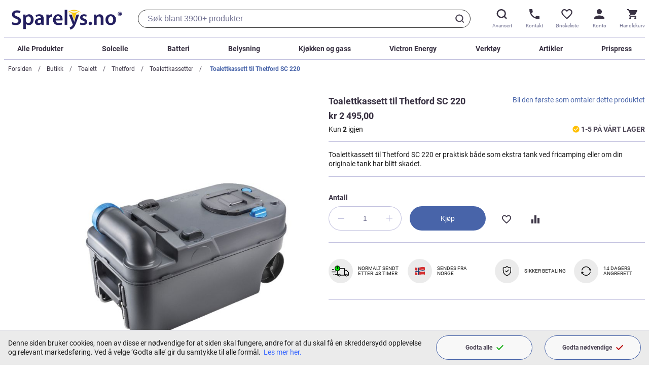

--- FILE ---
content_type: text/html; charset=UTF-8
request_url: https://www.sparelys.no/toalettkassett-thetford-sc-220-sc220
body_size: 37691
content:
 <!doctype html><html lang="nb"><head prefix="og: http://ogp.me/ns# fb: http://ogp.me/ns/fb# product: http://ogp.me/ns/product#"> <meta charset="utf-8"/>
<meta name="title" content="Toalettkassett til Thetford SC 220 - Kr 2495"/>
<meta name="description" content="Toalettkassetten passer til Thetford SC 220 kjemisk toalett. Fricamping Ekstra toalettkassett er praktisk om man skal fricampe og man ikke vil ta løst for å tømme avfallstanken. I stedet kan man bare bytte tank og tømme neste gang man er til tømmestasjon."/>
<meta name="keywords" content="Avfallstank til Thetford SC 220"/>
<meta name="robots" content="INDEX,FOLLOW"/>
<meta name="viewport" content="width=device-width, initial-scale=1"/>
<title>Toalettkassett til Thetford SC 220 - Kr 2495</title>
    <link rel="stylesheet" type="text/css" media="all" href="https://www.sparelys.no/static/version1763437473/_cache/merged/0a54351d0e9ada55b67a746c3e6fe6e1.min.css" />
<link rel="icon" type="image/x-icon" href="https://www.sparelys.no/static/version1763437473/frontend/Trioweb/sparelys/nb_NO/Magento_Theme/favicon.ico" />
<link rel="shortcut icon" type="image/x-icon" href="https://www.sparelys.no/static/version1763437473/frontend/Trioweb/sparelys/nb_NO/Magento_Theme/favicon.ico" />





<link rel="icon" sizes="32x32" href="https://www.sparelys.no/static/version1763437473/frontend/Trioweb/sparelys/nb_NO/Magento_Theme/favicon-32x32.png" />
<link rel="canonical" href="https://www.sparelys.no/toalettkassett-thetford-sc-220-sc220" />
   <!-- Google Tag Manager by MagePal -->      <!-- End Google Tag Manager by MagePal -->   <link rel="preconnect" href="https://sst.sparelys.no/" /><link rel="dns-prefetch" href="https://sst.sparelys.no/" /><link rel="dns-prefetch" href="https://www.gstatic.com/" /><link rel="dns-prefetch" href="https://www.google.no/" /><link rel="dns-prefetch" href="https://bat.bing.com/" /><link rel="dns-prefetch" href="https://sc-static.net/" />     <meta property="og:type" content="product" /><meta property="og:title" content="Toalettkassett&#x20;til&#x20;Thetford&#x20;SC&#x20;220" /><meta property="og:image" content="https://www.sparelys.no/media/catalog/product/cache/6517c62f5899ad6aa0ba23ceb3eeff97/6/7/6767.jpg" /><meta property="og:description" content="Toalettkassett&#x20;til&#x20;Thetford&#x20;SC&#x20;220&#x20;er&#x20;praktisk&#x20;b&#xE5;de&#x20;som&#x20;ekstra&#x20;tank&#x20;ved&#x20;fricamping&#x20;eller&#x20;om&#x20;din&#x20;originale&#x20;tank&#x20;har&#x20;blitt&#x20;skadet." /><meta property="og:url" content="https://www.sparelys.no/toalettkassett-thetford-sc-220-sc220" />  <meta property="product:price:amount" content="2495" /> <meta property="product:price:currency" content="NOK"/> </head><body data-container="body" data-mage-init='{"loaderAjax": {}, "loader": { "icon": "https://www.sparelys.no/static/version1763437473/frontend/Trioweb/sparelys/nb_NO/images/loader-2.gif"}}' id="html-body" class="catalog-product-view product-toalettkassett-thetford-sc-220-sc220 page-layout-1column"> <noscript><iframe src="//sst.sparelys.no/ns.html?id=GTM-WWF9V5F" height="0" width="0" style="display:none;visibility:hidden"></iframe></noscript>              <noscript><div class="message global noscript"><div class="content"><p><strong>JavaScript ser ut til å være deaktivert i nettleseren din.</strong> <span> For den beste opplevelsen på nettstedet vårt, må du slå på Javascript i nettleseren din.</span></p></div></div></noscript>      <div class="page-wrapper"><header class="header" data-mage-init='{"header": { } }'> <div class="container"><div class="header__wrapper"><div class="header__logo-search-wrapper"><a class="logo header__logo" href="https://www.sparelys.no/" aria-label="Hjemmesidelink"><img class="logo__image" alt="Sparelys Logo" src="https://www.sparelys.no/static/version1763437473/frontend/Trioweb/sparelys/nb_NO/images/logo.svg" width="653" height="150"></a> <div class="header__search-wrapper">  <div class="block block-search"><div class="block block-title"><strong>Søk</strong></div><div class="block block-content"><form id="minisearch-form-top-search" class="form minisearch virgin" action="https://www.sparelys.no/catalogsearch/result/" method="get" data-suggestions="&#x5B;&quot;Pro&#x20;camper&quot;,&quot;Victron&quot;,&quot;Ecoflow&quot;,&quot;Dimmer&quot;,&quot;Solcellepanel&quot;,&quot;Aggregat&quot;,&quot;Str&#x5C;u00f8mkabel&quot;,&quot;Vifte&quot;&#x5D;"><div class="minisearch__spinner"><div class="spinner-item spinner-item-1"></div><div class="spinner-item spinner-item-2"></div><div class="spinner-item spinner-item-3"></div><div class="spinner-item spinner-item-4"></div></div><div class="field search"><div class="control"><input id="minisearch-input-top-search" type="text" name="q" value="" placeholder="Søk her.." class="input-text" maxlength="128" role="combobox" aria-haspopup="false" aria-autocomplete="both" aria-expanded="false" autocomplete="off" data-block="autocomplete-form" data-mage-init=" &#x7B;&quot;quickSearch&quot;&#x3A;&#x7B;&quot;formSelector&quot;&#x3A;&quot;&#x23;minisearch-form-top-search&quot;,&quot;url&quot;&#x3A;&quot;https&#x3A;&#x5C;&#x2F;&#x5C;&#x2F;www.sparelys.no&#x5C;&#x2F;search&#x5C;&#x2F;ajax&#x5C;&#x2F;suggest&#x5C;&#x2F;&quot;,&quot;destinationSelector&quot;&#x3A;&quot;&#x23;minisearch-autocomplete-top-search&quot;,&quot;templates&quot;&#x3A;&#x7B;&quot;term&quot;&#x3A;&#x7B;&quot;title&quot;&#x3A;&quot;Popul&#x5C;u00e6re&#x20;s&#x5C;u00f8k&quot;,&quot;template&quot;&#x3A;&quot;Smile_ElasticsuiteCore&#x5C;&#x2F;autocomplete&#x5C;&#x2F;term&quot;&#x7D;,&quot;product&quot;&#x3A;&#x7B;&quot;title&quot;&#x3A;&quot;Produkter&quot;,&quot;template&quot;&#x3A;&quot;Smile_ElasticsuiteCatalog&#x5C;&#x2F;autocomplete&#x5C;&#x2F;product&quot;&#x7D;,&quot;category&quot;&#x3A;&#x7B;&quot;title&quot;&#x3A;&quot;Kategorier&quot;,&quot;template&quot;&#x3A;&quot;Smile_ElasticsuiteCatalog&#x5C;&#x2F;autocomplete&#x5C;&#x2F;category&quot;&#x7D;,&quot;product_attribute&quot;&#x3A;&#x7B;&quot;title&quot;&#x3A;&quot;Egenskaper&quot;,&quot;template&quot;&#x3A;&quot;Smile_ElasticsuiteCatalog&#x5C;&#x2F;autocomplete&#x5C;&#x2F;product-attribute&quot;,&quot;titleRenderer&quot;&#x3A;&quot;Smile_ElasticsuiteCatalog&#x5C;&#x2F;js&#x5C;&#x2F;autocomplete&#x5C;&#x2F;product-attribute&quot;&#x7D;,&quot;blog_post&quot;&#x3A;&#x7B;&quot;title&quot;&#x3A;&quot;Kunnskapsblogg&quot;,&quot;template&quot;&#x3A;&quot;Comwrap_ElasticsuiteBlog&#x5C;&#x2F;autocomplete&#x5C;&#x2F;post&quot;&#x7D;&#x7D;,&quot;priceFormat&quot;&#x3A;&#x7B;&quot;pattern&quot;&#x3A;&quot;kr&#x5C;u00a0&#x25;s&quot;,&quot;precision&quot;&#x3A;2,&quot;requiredPrecision&quot;&#x3A;2,&quot;decimalSymbol&quot;&#x3A;&quot;,&quot;,&quot;groupSymbol&quot;&#x3A;&quot;&#x5C;u00a0&quot;,&quot;groupLength&quot;&#x3A;3,&quot;integerRequired&quot;&#x3A;false&#x7D;,&quot;minSearchLength&quot;&#x3A;&quot;2&quot;&#x7D;,&quot;attribute&quot;&#x3A;&#x7B;&quot;placeholder&quot;&#x3A;&quot;S&#x5C;u00f8k&#x20;blant&#x20;3900&#x2B;&#x20;produkter&quot;&#x7D;&#x7D;" /><div id="minisearch-autocomplete-top-search" class="search-autocomplete"></div></div></div><div class="actions"><button type="submit" title="Søk" class="action search"><svg class="button-icon button-icon--search" role="img"><title>Søk</title><use xlink:href="https://www.sparelys.no/static/version1763437473/frontend/Trioweb/sparelys/nb_NO//images/icons-sprite.svg#search"></use></svg><svg class="button-icon button-icon--close" role="img"><title>Lukk</title><use xlink:href="https://www.sparelys.no/static/version1763437473/frontend/Trioweb/sparelys/nb_NO//images/icons-sprite.svg#close"></use></svg></button></div></form></div></div></div></div><div class="header__side-menu-wrapper">   <div class="side-menu" data-mage-init='{ "sideMenu": { } }'><button class="side-menu__trigger" type="button" aria-label="Sidemeny åpen" ><svg class="side-menu__trigger-icon"><use xlink:href="https://www.sparelys.no/static/version1763437473/frontend/Trioweb/sparelys/nb_NO//images/icons-sprite.svg#mobile-menu"></use></svg><span class="side-menu__trigger-text">Meny</span></button> <div class="side-menu__content"><div class="side-menu__trigger-wrapper"><button class="side-menu__trigger" type="button" aria-label="Sidemeny lukk" ><svg class="icon side-menu__trigger-icon"><use xlink:href="https://www.sparelys.no/static/version1763437473/frontend/Trioweb/sparelys/nb_NO//images/icons-sprite.svg#close"></use></svg><span class="header-button__text">Meny</span></button></div><nav class="dropdown-list" data-mage-init='{ "dropdownList": {} }'><ul class="dropdown-list__list">  <li class="dropdown-list__item dropdown-list__item--collapse">  <a href="https://www.sparelys.no/butikk" class="dropdown-list__label link--invert"  aria-controls="dropdown-1101"><span class="dropdown-list__title">Alle Produkter</span>   <svg title="view more" class="icon dropdown-list__icon"><use xlink:href="https://www.sparelys.no/static/version1763437473/frontend/Trioweb/sparelys/nb_NO//images/icons-sprite.svg#angle-down"></use></svg> </a>    <div  class="dropdown-list__content" id="dropdown-1101" aria-hidden="true"><div class="dropdown-list dropdown-list--inner"><ul class="dropdown-list__list dropdown-list--inner">  <li class="dropdown-list__item dropdown-list__item--level1 dropdown-list__item--collapse">  <a href="https://www.sparelys.no/butikk/solenergi" class="dropdown-list__label"  aria-controls="dropdown-1102"><span class="dropdown-list__title">Solcelle</span>   <svg title="view more" class="icon dropdown-list__icon dropdown-list__icon--inner"><use xlink:href="https://www.sparelys.no/static/version1763437473/frontend/Trioweb/sparelys/nb_NO//images/icons-sprite.svg#angle-down"></use></svg> </a>    <div  class="dropdown-list__content" id="dropdown-1102" aria-hidden="true"><div class="dropdown-list dropdown-list--inner"><ul class="dropdown-list__list dropdown-list--inner">  <li class="dropdown-list__item dropdown-list__item--level2">  <a href="https://www.sparelys.no/butikk/solenergi" class="dropdown-list__label"  aria-controls="dropdown-1323"><span class="dropdown-list__title">Se alt fra Solcelle</span> </a> </li>   <li class="dropdown-list__item dropdown-list__item--level2 category-child-list-side"> <div class="category-child-list"> <div class="category-child-list__item"><a href="https://www.sparelys.no/butikk/solenergi/12v-solcellepakker">12V Solcellepakker</a></div> <div class="category-child-list__item"><a href="https://www.sparelys.no/butikk/solenergi/kraftpakker-230v">230V Kraftpakker</a></div> <div class="category-child-list__item"><a href="https://www.sparelys.no/butikk/solenergi/solcellepanel">Solcellepanel</a></div> <div class="category-child-list__item"><a href="https://www.sparelys.no/butikk/solenergi/laderegulatorer">Solcelleregulatorer</a></div> <div class="category-child-list__item"><a href="https://www.sparelys.no/butikk/solcelle/festemateriell">Festemateriell</a></div> <div class="category-child-list__item"><a href="https://www.sparelys.no/butikk/solenergi/solcelleanlegg-skratt-tak">Solcelleanlegg - skrått tak</a></div> <div class="category-child-list__item"><a href="https://www.sparelys.no/butikk/solenergi/solcelleanlegg-flatt-tak">Solcelleanlegg - flatt tak</a></div> <div class="category-child-list__item"><a href="https://www.sparelys.no/butikk/solenergi/solcelleanlegg-frittstaende">Solcelleanlegg - frittstående</a></div> <div class="category-child-list__item"><a href="https://www.sparelys.no/butikk/solcelle/solcelleanlegg-balkong">Solcelleanlegg - balkong</a></div> <div class="category-child-list__item"><a href="https://www.sparelys.no/butikk/solenergi/monteringssystem-skratt-tak">Monteringssystem - skrått tak</a></div> <div class="category-child-list__item"><a href="https://www.sparelys.no/butikk/solenergi/monteringssystem-flatt-tak">Monteringssystem - flatt tak</a></div> <div class="category-child-list__item"><a href="https://www.sparelys.no/butikk/solenergi/grid-invertere">Grid invertere</a></div> <div class="category-child-list__item"><a href="https://www.sparelys.no/butikk/solenergi/solventilatorer">Solventilatorer</a></div></div> </li> </ul></div></div></li>   <li class="dropdown-list__item dropdown-list__item--level1 dropdown-list__item--collapse">  <a href="https://www.sparelys.no/butikk/batteri-og-tilbehor" class="dropdown-list__label"  aria-controls="dropdown-1208"><span class="dropdown-list__title">Batteri og tilbehør</span>   <svg title="view more" class="icon dropdown-list__icon dropdown-list__icon--inner"><use xlink:href="https://www.sparelys.no/static/version1763437473/frontend/Trioweb/sparelys/nb_NO//images/icons-sprite.svg#angle-down"></use></svg> </a>    <div  class="dropdown-list__content" id="dropdown-1208" aria-hidden="true"><div class="dropdown-list dropdown-list--inner"><ul class="dropdown-list__list dropdown-list--inner">  <li class="dropdown-list__item dropdown-list__item--level2">  <a href="https://www.sparelys.no/butikk/batteri-og-tilbehor" class="dropdown-list__label"  aria-controls="dropdown-1325"><span class="dropdown-list__title">Se alt fra Batteri og tilbehør</span> </a> </li>   <li class="dropdown-list__item dropdown-list__item--level2 category-child-list-side"> <div class="category-child-list"> <div class="category-child-list__item"><a href="https://www.sparelys.no/butikk/batteri-og-tilbehor/agm-batterier">AGM Batterier</a></div> <div class="category-child-list__item"><a href="https://www.sparelys.no/butikk/batteri-og-tilbehor/lithium-batterier">Litiumbatterier</a></div> <div class="category-child-list__item"><a href="https://www.sparelys.no/butikk/batteri-og-tilbehor/startbatteri">Startbatteri</a></div> <div class="category-child-list__item"><a href="https://www.sparelys.no/butikk/batteri-og-tilbehor/batteriladere">Batteriladere</a></div> <div class="category-child-list__item"><a href="https://www.sparelys.no/butikk/batteri-og-tilbehor/aa-aaa-d-c-9v-batterier">Småbatterier</a></div> <div class="category-child-list__item"><a href="https://www.sparelys.no/butikk/batteri-og-tilbehor/tilbehor">Tilbehør</a></div> <div class="category-child-list__item"><a href="https://www.sparelys.no/butikk/batteri-og-tilbehor/power-station">Bærbare kraftstasjoner</a></div></div> </li> </ul></div></div></li>   <li class="dropdown-list__item dropdown-list__item--level1 dropdown-list__item--collapse">  <a href="https://www.sparelys.no/butikk/aggregat" class="dropdown-list__label"  aria-controls="dropdown-1362"><span class="dropdown-list__title">Aggregat</span>   <svg title="view more" class="icon dropdown-list__icon dropdown-list__icon--inner"><use xlink:href="https://www.sparelys.no/static/version1763437473/frontend/Trioweb/sparelys/nb_NO//images/icons-sprite.svg#angle-down"></use></svg> </a>    <div  class="dropdown-list__content" id="dropdown-1362" aria-hidden="true"><div class="dropdown-list dropdown-list--inner"><ul class="dropdown-list__list dropdown-list--inner">  <li class="dropdown-list__item dropdown-list__item--level2 category-child-list-side"> <div class="category-child-list"> <div class="category-child-list__item"><a href="https://www.sparelys.no/butikk/aggregat/bensin">Bensin</a></div> <div class="category-child-list__item"><a href="https://www.sparelys.no/butikk/aggregat/diesel">Diesel</a></div> <div class="category-child-list__item"><a href="https://www.sparelys.no/butikk/aggregat/deler-og-tilbehor">Deler og tilbehør</a></div></div> </li> </ul></div></div></li>   <li class="dropdown-list__item dropdown-list__item--level1 dropdown-list__item--collapse">  <a href="https://www.sparelys.no/butikk/energi" class="dropdown-list__label"  aria-controls="dropdown-1207"><span class="dropdown-list__title">Vind og Vann</span>   <svg title="view more" class="icon dropdown-list__icon dropdown-list__icon--inner"><use xlink:href="https://www.sparelys.no/static/version1763437473/frontend/Trioweb/sparelys/nb_NO//images/icons-sprite.svg#angle-down"></use></svg> </a>    <div  class="dropdown-list__content" id="dropdown-1207" aria-hidden="true"><div class="dropdown-list dropdown-list--inner"><ul class="dropdown-list__list dropdown-list--inner">  <li class="dropdown-list__item dropdown-list__item--level2">  <a href="https://www.sparelys.no/butikk/energi" class="dropdown-list__label"  aria-controls="dropdown-1324"><span class="dropdown-list__title">Se alt fra Vind og Vann</span> </a> </li>   <li class="dropdown-list__item dropdown-list__item--level2 category-child-list-side"> <div class="category-child-list"> <div class="category-child-list__item"><a href="https://www.sparelys.no/butikk/energi/vindenergi">Vindenergi</a></div> <div class="category-child-list__item"><a href="https://www.sparelys.no/butikk/energi/vannenergi">Vannenergi</a></div></div> </li> </ul></div></div></li>   <li class="dropdown-list__item dropdown-list__item--level1 dropdown-list__item--collapse">  <a href="https://www.sparelys.no/butikk/installasjonsmateriell" class="dropdown-list__label"  aria-controls="dropdown-1104"><span class="dropdown-list__title">Installasjonsmateriell</span>   <svg title="view more" class="icon dropdown-list__icon dropdown-list__icon--inner"><use xlink:href="https://www.sparelys.no/static/version1763437473/frontend/Trioweb/sparelys/nb_NO//images/icons-sprite.svg#angle-down"></use></svg> </a>    <div  class="dropdown-list__content" id="dropdown-1104" aria-hidden="true"><div class="dropdown-list dropdown-list--inner"><ul class="dropdown-list__list dropdown-list--inner">  <li class="dropdown-list__item dropdown-list__item--level2">  <a href="https://www.sparelys.no/butikk/installasjonsmateriell" class="dropdown-list__label"  aria-controls="dropdown-1326"><span class="dropdown-list__title">Se alt fra Installasjonsmateriell</span> </a> </li>   <li class="dropdown-list__item dropdown-list__item--level2 category-child-list-side"> <div class="category-child-list"> <div class="category-child-list__item"><a href="https://www.sparelys.no/butikk/installasjonsmateriell/kabler-og-ledninger">Kabler og ledninger</a></div> <div class="category-child-list__item"><a href="https://www.sparelys.no/butikk/installasjonsmateriell/plugger-og-kontakter">Plugger og kontakter</a></div> <div class="category-child-list__item"><a href="https://www.sparelys.no/butikk/installasjonsmateriell/brytere">Brytere</a></div> <div class="category-child-list__item"><a href="https://www.sparelys.no/butikk/installasjonsmateriell/dimmere">Dimmere</a></div> <div class="category-child-list__item"><a href="https://www.sparelys.no/butikk/installasjonsmateriell/kabelfester-og-klips">Kabelfester og klips</a></div> <div class="category-child-list__item"><a href="https://www.sparelys.no/butikk/installasjonsmateriell/koplingsbokser">Koplingsbokser</a></div> <div class="category-child-list__item"><a href="https://www.sparelys.no/butikk/installasjonsmateriell/ror-og-veggbokser">Rør og veggbokser</a></div> <div class="category-child-list__item"><a href="https://www.sparelys.no/butikk/installasjonsmateriell/bevegelsessensorer">Bevegelsessensorer</a></div> <div class="category-child-list__item"><a href="https://www.sparelys.no/butikk/installasjonsmateriell/kabelsko">Kabelsko</a></div> <div class="category-child-list__item"><a href="https://www.sparelys.no/butikk/installasjonsmateriell/paereholdere">Pæreholdere</a></div> <div class="category-child-list__item"><a href="https://www.sparelys.no/butikk/installasjonsmateriell/gassutstyr">Gassutstyr</a></div> <div class="category-child-list__item"><a href="https://www.sparelys.no/butikk/installasjonsmateriell/sikringer">Sikringer</a></div> <div class="category-child-list__item"><a href="https://www.sparelys.no/butikk/installasjonsmateriell/sikringholdere-og-skap">Sikringholdere og skap</a></div> <div class="category-child-list__item"><a href="https://www.sparelys.no/butikk/installasjonsmateriell/adaptere">Adaptere</a></div> <div class="category-child-list__item"><a href="https://www.sparelys.no/butikk/installasjonsmateriell/skumringsreleer">Skumringsrelèer</a></div></div> </li> </ul></div></div></li>   <li class="dropdown-list__item dropdown-list__item--level1 dropdown-list__item--collapse">  <a href="https://www.sparelys.no/butikk/lys-lamper" class="dropdown-list__label"  aria-controls="dropdown-1106"><span class="dropdown-list__title">Belysning</span>   <svg title="view more" class="icon dropdown-list__icon dropdown-list__icon--inner"><use xlink:href="https://www.sparelys.no/static/version1763437473/frontend/Trioweb/sparelys/nb_NO//images/icons-sprite.svg#angle-down"></use></svg> </a>    <div  class="dropdown-list__content" id="dropdown-1106" aria-hidden="true"><div class="dropdown-list dropdown-list--inner"><ul class="dropdown-list__list dropdown-list--inner">  <li class="dropdown-list__item dropdown-list__item--level2">  <a href="https://www.sparelys.no/butikk/lys-lamper" class="dropdown-list__label"  aria-controls="dropdown-1327"><span class="dropdown-list__title">Se alt fra Belysning</span> </a> </li>   <li class="dropdown-list__item dropdown-list__item--level2 category-child-list-side"> <div class="category-child-list"> <div class="category-child-list__item"><a href="https://www.sparelys.no/butikk/lys-lamper/12v-led-paerer">12V LED pærer</a></div> <div class="category-child-list__item"><a href="https://www.sparelys.no/butikk/lys-lamper/24v-led-paerer">24V LED pærer</a></div> <div class="category-child-list__item"><a href="https://www.sparelys.no/butikk/lys-lamper/230v-lyspaerer">230V Lyspærer</a></div> <div class="category-child-list__item"><a href="https://www.sparelys.no/butikk/lys-lamper/innelamper">Innelamper</a></div> <div class="category-child-list__item"><a href="https://www.sparelys.no/butikk/lys-lamper/utelamper">Utelamper</a></div> <div class="category-child-list__item"><a href="https://www.sparelys.no/butikk/lys-lamper/solcellelamper">Solcellelamper</a></div> <div class="category-child-list__item"><a href="https://www.sparelys.no/butikk/lys-lamper/hagelys">Hagelys</a></div> <div class="category-child-list__item"><a href="https://www.sparelys.no/butikk/lys-lamper/lyskastere">Lyskastere</a></div> <div class="category-child-list__item"><a href="https://www.sparelys.no/butikk/lys-lamper/sokkel-adaptere">Adaptere</a></div> <div class="category-child-list__item"><a href="https://www.sparelys.no/butikk/lys-lamper/lampedeler">Reservedeler - Lamper</a></div></div> </li> </ul></div></div></li>   <li class="dropdown-list__item dropdown-list__item--level1 dropdown-list__item--collapse">  <a href="https://www.sparelys.no/butikk/omformere-og-invertere" class="dropdown-list__label"  aria-controls="dropdown-1108"><span class="dropdown-list__title">Omformere og invertere</span>   <svg title="view more" class="icon dropdown-list__icon dropdown-list__icon--inner"><use xlink:href="https://www.sparelys.no/static/version1763437473/frontend/Trioweb/sparelys/nb_NO//images/icons-sprite.svg#angle-down"></use></svg> </a>    <div  class="dropdown-list__content" id="dropdown-1108" aria-hidden="true"><div class="dropdown-list dropdown-list--inner"><ul class="dropdown-list__list dropdown-list--inner">  <li class="dropdown-list__item dropdown-list__item--level2">  <a href="https://www.sparelys.no/butikk/omformere-og-invertere" class="dropdown-list__label"  aria-controls="dropdown-1328"><span class="dropdown-list__title">Se alt fra Omformere og invertere</span> </a> </li>   <li class="dropdown-list__item dropdown-list__item--level2 category-child-list-side"> <div class="category-child-list"> <div class="category-child-list__item"><a href="https://www.sparelys.no/butikk/omformere-og-invertere/12v-til-12volt">12V til 12Volt</a></div> <div class="category-child-list__item"><a href="https://www.sparelys.no/butikk/omformere-og-invertere/24v-til-12volt">24V til 12Volt</a></div> <div class="category-child-list__item"><a href="https://www.sparelys.no/butikk/omformere-og-invertere/230v-til-12volt">230V til 12Volt</a></div> <div class="category-child-list__item"><a href="https://www.sparelys.no/butikk/omformere-og-invertere/12v-til-230volt">12V til 230Volt</a></div> <div class="category-child-list__item"><a href="https://www.sparelys.no/butikk/omformere-og-invertere/24v-til-230volt">24V til 230Volt</a></div> <div class="category-child-list__item"><a href="https://www.sparelys.no/butikk/omformere-og-invertere/kombi-apparater">Kombi-apparater</a></div></div> </li> </ul></div></div></li>   <li class="dropdown-list__item dropdown-list__item--level1 dropdown-list__item--collapse">  <a href="https://www.sparelys.no/butikk/utstyr-og-tilbehor" class="dropdown-list__label"  aria-controls="dropdown-1110"><span class="dropdown-list__title">Utstyr og tilbehør</span>   <svg title="view more" class="icon dropdown-list__icon dropdown-list__icon--inner"><use xlink:href="https://www.sparelys.no/static/version1763437473/frontend/Trioweb/sparelys/nb_NO//images/icons-sprite.svg#angle-down"></use></svg> </a>    <div  class="dropdown-list__content" id="dropdown-1110" aria-hidden="true"><div class="dropdown-list dropdown-list--inner"><ul class="dropdown-list__list dropdown-list--inner">  <li class="dropdown-list__item dropdown-list__item--level2">  <a href="https://www.sparelys.no/butikk/utstyr-og-tilbehor" class="dropdown-list__label"  aria-controls="dropdown-1329"><span class="dropdown-list__title">Se alt fra Utstyr og tilbehør</span> </a> </li>   <li class="dropdown-list__item dropdown-list__item--level2 category-child-list-side"> <div class="category-child-list"> <div class="category-child-list__item"><a href="https://www.sparelys.no/butikk/utstyr-og-tilbehor/sikkerhetsutstyr">Sikkerhetsutstyr</a></div> <div class="category-child-list__item"><a href="https://www.sparelys.no/butikk/utstyr-og-tilbehor/stovsugere">Støvsugere</a></div> <div class="category-child-list__item"><a href="https://www.sparelys.no/butikk/utstyr-og-tilbehor/inneklima">Inneklima</a></div> <div class="category-child-list__item"><a href="https://www.sparelys.no/butikk/utstyr-og-tilbehor/batteri">Småbatteri</a></div> <div class="category-child-list__item"><a href="https://www.sparelys.no/butikk/utstyr-og-tilbehor/mobilladere">Mobilladere</a></div> <div class="category-child-list__item"><a href="https://www.sparelys.no/butikk/utstyr-og-tilbehor/bobilutstyr">Bobilutstyr</a></div> <div class="category-child-list__item"><a href="https://www.sparelys.no/butikk/utstyr-og-tilbehor/overvaking">Overvåking</a></div> <div class="category-child-list__item"><a href="https://www.sparelys.no/butikk/utstyr-og-tilbehor/vifter">Vifter</a></div> <div class="category-child-list__item"><a href="https://www.sparelys.no/butikk/utstyr-og-tilbehor/personlig-pleie">Personlig pleie</a></div> <div class="category-child-list__item"><a href="https://www.sparelys.no/butikk/utstyr-og-tilbehor/ringeklokker">Ringeklokker</a></div> <div class="category-child-list__item"><a href="https://www.sparelys.no/butikk/utstyr-og-tilbehor/forstehjelp">Førstehjelp</a></div> <div class="category-child-list__item"><a href="https://www.sparelys.no/butikk/utstyr-og-tilbehor/taktelt">Taktelt</a></div></div> </li> </ul></div></div></li>   <li class="dropdown-list__item dropdown-list__item--level1 dropdown-list__item--collapse">  <a href="https://www.sparelys.no/butikk/toalett" class="dropdown-list__label"  aria-controls="dropdown-1215"><span class="dropdown-list__title">Toalett</span>   <svg title="view more" class="icon dropdown-list__icon dropdown-list__icon--inner"><use xlink:href="https://www.sparelys.no/static/version1763437473/frontend/Trioweb/sparelys/nb_NO//images/icons-sprite.svg#angle-down"></use></svg> </a>    <div  class="dropdown-list__content" id="dropdown-1215" aria-hidden="true"><div class="dropdown-list dropdown-list--inner"><ul class="dropdown-list__list dropdown-list--inner">  <li class="dropdown-list__item dropdown-list__item--level2">  <a href="https://www.sparelys.no/butikk/toalett" class="dropdown-list__label"  aria-controls="dropdown-1330"><span class="dropdown-list__title">Se alt fra Toalett</span> </a> </li>   <li class="dropdown-list__item dropdown-list__item--level2 category-child-list-side"> <div class="category-child-list"> <div class="category-child-list__item"><a href="https://www.sparelys.no/butikk/toalett/biolan-biotoalett">Biolan biotoalett</a></div> <div class="category-child-list__item"><a href="https://www.sparelys.no/butikk/toalett/seaflo">Seaflo</a></div> <div class="category-child-list__item"><a href="https://www.sparelys.no/butikk/toalett/cinderella">Cinderella</a></div> <div class="category-child-list__item"><a href="https://www.sparelys.no/butikk/toalett/thetford">Thetford</a></div> <div class="category-child-list__item"><a href="https://www.sparelys.no/butikk/toalett/cinderella-tilbehor">Tilbehør - Cinderella</a></div> <div class="category-child-list__item"><a href="https://www.sparelys.no/butikk/toalett/biolan-tilbehor">Tilbehør - Biolan</a></div></div> </li> </ul></div></div></li>   <li class="dropdown-list__item dropdown-list__item--level1 dropdown-list__item--collapse">  <a href="https://www.sparelys.no/butikk/vann" class="dropdown-list__label"  aria-controls="dropdown-1216"><span class="dropdown-list__title">Vann</span>   <svg title="view more" class="icon dropdown-list__icon dropdown-list__icon--inner"><use xlink:href="https://www.sparelys.no/static/version1763437473/frontend/Trioweb/sparelys/nb_NO//images/icons-sprite.svg#angle-down"></use></svg> </a>    <div  class="dropdown-list__content" id="dropdown-1216" aria-hidden="true"><div class="dropdown-list dropdown-list--inner"><ul class="dropdown-list__list dropdown-list--inner">  <li class="dropdown-list__item dropdown-list__item--level2">  <a href="https://www.sparelys.no/butikk/vann" class="dropdown-list__label"  aria-controls="dropdown-1331"><span class="dropdown-list__title">Se alt fra Vann</span> </a> </li>   <li class="dropdown-list__item dropdown-list__item--level2 category-child-list-side"> <div class="category-child-list"> <div class="category-child-list__item"><a href="https://www.sparelys.no/butikk/vann/vannvarmere">Vannvarmere</a></div> <div class="category-child-list__item"><a href="https://www.sparelys.no/butikk/vann/vanntanker">Vanntanker</a></div> <div class="category-child-list__item"><a href="https://www.sparelys.no/butikk/vann/vannpakker">Vannpakker</a></div> <div class="category-child-list__item"><a href="https://www.sparelys.no/butikk/vann/vannpumper">Vannpumper</a></div> <div class="category-child-list__item"><a href="https://www.sparelys.no/butikk/vann/pumper-med-trykktank">Pumper med trykktank</a></div> <div class="category-child-list__item"><a href="https://www.sparelys.no/butikk/vann/lensepumper">Lensepumper</a></div> <div class="category-child-list__item"><a href="https://www.sparelys.no/butikk/vann/vannfiltre">Vannfilter</a></div> <div class="category-child-list__item"><a href="https://www.sparelys.no/butikk/vann/ror-og-koplinger">Rør og koplinger</a></div> <div class="category-child-list__item"><a href="https://www.sparelys.no/butikk/vann/stralesamlere">Strålesamlere</a></div></div> </li> </ul></div></div></li>   <li class="dropdown-list__item dropdown-list__item--level1 dropdown-list__item--collapse">  <a href="https://www.sparelys.no/butikk/victron-energy" class="dropdown-list__label"  aria-controls="dropdown-1217"><span class="dropdown-list__title">Victron Energy</span>   <svg title="view more" class="icon dropdown-list__icon dropdown-list__icon--inner"><use xlink:href="https://www.sparelys.no/static/version1763437473/frontend/Trioweb/sparelys/nb_NO//images/icons-sprite.svg#angle-down"></use></svg> </a>    <div  class="dropdown-list__content" id="dropdown-1217" aria-hidden="true"><div class="dropdown-list dropdown-list--inner"><ul class="dropdown-list__list dropdown-list--inner">  <li class="dropdown-list__item dropdown-list__item--level2">  <a href="https://www.sparelys.no/butikk/victron-energy" class="dropdown-list__label"  aria-controls="dropdown-1332"><span class="dropdown-list__title">Se alt fra Victron Energy</span> </a> </li>   <li class="dropdown-list__item dropdown-list__item--level2 category-child-list-side"> <div class="category-child-list"> <div class="category-child-list__item"><a href="https://www.sparelys.no/butikk/victron-energy/ladere-og-invertere">Ladere og Invertere</a></div> <div class="category-child-list__item"><a href="https://www.sparelys.no/butikk/victron-energy/batteri">Victron Batteri</a></div> <div class="category-child-list__item"><a href="https://www.sparelys.no/butikk/victron-energy/soldrevne">Soldrevet</a></div> <div class="category-child-list__item"><a href="https://www.sparelys.no/butikk/victron-energy/andre">Annet</a></div></div> </li> </ul></div></div></li>   <li class="dropdown-list__item dropdown-list__item--level1 dropdown-list__item--collapse">  <a href="https://www.sparelys.no/butikk/kjokken-og-gass" class="dropdown-list__label"  aria-controls="dropdown-1112"><span class="dropdown-list__title">Kjøkken og gass</span>   <svg title="view more" class="icon dropdown-list__icon dropdown-list__icon--inner"><use xlink:href="https://www.sparelys.no/static/version1763437473/frontend/Trioweb/sparelys/nb_NO//images/icons-sprite.svg#angle-down"></use></svg> </a>    <div  class="dropdown-list__content" id="dropdown-1112" aria-hidden="true"><div class="dropdown-list dropdown-list--inner"><ul class="dropdown-list__list dropdown-list--inner">  <li class="dropdown-list__item dropdown-list__item--level2">  <a href="https://www.sparelys.no/butikk/kjokken-og-gass" class="dropdown-list__label"  aria-controls="dropdown-1333"><span class="dropdown-list__title">Se alt fra Kjøkken og gass</span> </a> </li>   <li class="dropdown-list__item dropdown-list__item--level2 category-child-list-side"> <div class="category-child-list"> <div class="category-child-list__item"><a href="https://www.sparelys.no/butikk/kjokken-og-gass/kjoleskap">Kjøleskap</a></div> <div class="category-child-list__item"><a href="https://www.sparelys.no/butikk/kjokken-og-gass/gasskomfyrer">Gasskomfyrer</a></div> <div class="category-child-list__item"><a href="https://www.sparelys.no/butikk/kjokken-og-gass/gass-koketopper">Gass koketopper</a></div> <div class="category-child-list__item"><a href="https://www.sparelys.no/butikk/kjokken-og-gass/innbyggingsovn">Innbyggingsovn</a></div> <div class="category-child-list__item"><a href="https://www.sparelys.no/butikk/kjokken-og-gass/ventilatorer">Ventilatorer</a></div> <div class="category-child-list__item"><a href="https://www.sparelys.no/butikk/kjokken-og-gass/kjokkenapparater">Kjøkkenapparater</a></div> <div class="category-child-list__item"><a href="https://www.sparelys.no/butikk/kjokken-og-gass/gassutstyr">Gassutstyr</a></div> <div class="category-child-list__item"><a href="https://www.sparelys.no/butikk/kjokken-og-gass/grill">Grill</a></div> <div class="category-child-list__item"><a href="https://www.sparelys.no/butikk/kjokken-og-gass/servise">Servise</a></div> <div class="category-child-list__item"><a href="https://www.sparelys.no/butikk/kjokken-og-gass/panner-og-gryter">Panner og gryter</a></div> <div class="category-child-list__item"><a href="https://www.sparelys.no/butikk/kjokken-og-gass/glass">Glass</a></div> <div class="category-child-list__item"><a href="https://www.sparelys.no/butikk/kjokken-og-gass/skaler-karaffler-og-termoser">Skåler, karafler og termoser</a></div> <div class="category-child-list__item"><a href="https://www.sparelys.no/butikk/kjokken-og-gass/koplinger-og-ror">Koplinger og rør</a></div> <div class="category-child-list__item"><a href="https://www.sparelys.no/butikk/kjokken-og-gass/dometic-reservedel">Dometic Reservedel</a></div> <div class="category-child-list__item"><a href="https://www.sparelys.no/butikk/kjokken-og-gass/andre-reservedeler">Andre reservedeler</a></div></div> </li> </ul></div></div></li>   <li class="dropdown-list__item dropdown-list__item--level1 dropdown-list__item--collapse">  <a href="https://www.sparelys.no/butikk/interior" class="dropdown-list__label"  aria-controls="dropdown-1114"><span class="dropdown-list__title">Interiør</span>   <svg title="view more" class="icon dropdown-list__icon dropdown-list__icon--inner"><use xlink:href="https://www.sparelys.no/static/version1763437473/frontend/Trioweb/sparelys/nb_NO//images/icons-sprite.svg#angle-down"></use></svg> </a>    <div  class="dropdown-list__content" id="dropdown-1114" aria-hidden="true"><div class="dropdown-list dropdown-list--inner"><ul class="dropdown-list__list dropdown-list--inner">  <li class="dropdown-list__item dropdown-list__item--level2">  <a href="https://www.sparelys.no/butikk/interior" class="dropdown-list__label"  aria-controls="dropdown-1334"><span class="dropdown-list__title">Se alt fra Interiør</span> </a> </li>   <li class="dropdown-list__item dropdown-list__item--level2 category-child-list-side"> <div class="category-child-list"> <div class="category-child-list__item"><a href="https://www.sparelys.no/butikk/interior/ovnsvifter">Ovnsvifter</a></div> <div class="category-child-list__item"><a href="https://www.sparelys.no/butikk/interior/skaler">Skåler</a></div> <div class="category-child-list__item"><a href="https://www.sparelys.no/butikk/interior/klokker">Klokker</a></div> <div class="category-child-list__item"><a href="https://www.sparelys.no/butikk/interior/lysholdere">Lysholdere</a></div> <div class="category-child-list__item"><a href="https://www.sparelys.no/butikk/interior/torkebrett">Tørkebrett</a></div> <div class="category-child-list__item"><a href="https://www.sparelys.no/butikk/interior/peisutstyr">Peisutstyr</a></div> <div class="category-child-list__item"><a href="https://www.sparelys.no/butikk/interior/toalett-og-torkepapirholdere">Toalett og tørkepapirholdere</a></div> <div class="category-child-list__item"><a href="https://www.sparelys.no/butikk/interior/hyller">Hyller</a></div> <div class="category-child-list__item"><a href="https://www.sparelys.no/butikk/interior/kleshenger">Kleshenger</a></div> <div class="category-child-list__item"><a href="https://www.sparelys.no/butikk/interior/paraplyholdere">Paraplyholdere</a></div> <div class="category-child-list__item"><a href="https://www.sparelys.no/butikk/interior/vinstativ">Vinstativ</a></div> <div class="category-child-list__item"><a href="https://www.sparelys.no/butikk/interior/dekorlys">Dekorlys</a></div> <div class="category-child-list__item"><a href="https://www.sparelys.no/butikk/interior/putetrekk">Putetrekk</a></div></div> </li> </ul></div></div></li>   <li class="dropdown-list__item dropdown-list__item--level1 dropdown-list__item--collapse">  <a href="https://www.sparelys.no/butikk/oppvarming" class="dropdown-list__label"  aria-controls="dropdown-1218"><span class="dropdown-list__title">Oppvarming</span>   <svg title="view more" class="icon dropdown-list__icon dropdown-list__icon--inner"><use xlink:href="https://www.sparelys.no/static/version1763437473/frontend/Trioweb/sparelys/nb_NO//images/icons-sprite.svg#angle-down"></use></svg> </a>    <div  class="dropdown-list__content" id="dropdown-1218" aria-hidden="true"><div class="dropdown-list dropdown-list--inner"><ul class="dropdown-list__list dropdown-list--inner">  <li class="dropdown-list__item dropdown-list__item--level2">  <a href="https://www.sparelys.no/butikk/oppvarming" class="dropdown-list__label"  aria-controls="dropdown-1335"><span class="dropdown-list__title">Se alt fra Oppvarming</span> </a> </li>   <li class="dropdown-list__item dropdown-list__item--level2 category-child-list-side"> <div class="category-child-list"> <div class="category-child-list__item"><a href="https://www.sparelys.no/butikk/oppvarming/dieselvarmere">Safire hyttevarmere</a></div> <div class="category-child-list__item"><a href="https://www.sparelys.no/butikk/oppvarming/ring-hytta-varm">Ring hytta varm</a></div> <div class="category-child-list__item"><a href="https://www.sparelys.no/butikk/oppvarming/opptenning">Opptenning</a></div> <div class="category-child-list__item"><a href="https://www.sparelys.no/butikk/oppvarming/varmetepper">Varmetepper</a></div> <div class="category-child-list__item"><a href="https://www.sparelys.no/butikk/oppvarming/parafin-og-lampeolje">Parafin og lampeolje</a></div></div> </li> </ul></div></div></li>   <li class="dropdown-list__item dropdown-list__item--level1 dropdown-list__item--collapse">  <a href="https://www.sparelys.no/butikk/underholdning" class="dropdown-list__label"  aria-controls="dropdown-1116"><span class="dropdown-list__title">Underholdning</span>   <svg title="view more" class="icon dropdown-list__icon dropdown-list__icon--inner"><use xlink:href="https://www.sparelys.no/static/version1763437473/frontend/Trioweb/sparelys/nb_NO//images/icons-sprite.svg#angle-down"></use></svg> </a>    <div  class="dropdown-list__content" id="dropdown-1116" aria-hidden="true"><div class="dropdown-list dropdown-list--inner"><ul class="dropdown-list__list dropdown-list--inner">  <li class="dropdown-list__item dropdown-list__item--level2">  <a href="https://www.sparelys.no/butikk/underholdning" class="dropdown-list__label"  aria-controls="dropdown-1336"><span class="dropdown-list__title">Se alt fra Underholdning</span> </a> </li>   <li class="dropdown-list__item dropdown-list__item--level2 category-child-list-side"> <div class="category-child-list"> <div class="category-child-list__item"><a href="https://www.sparelys.no/butikk/underholdning/12v-230v-tv">TV</a></div> <div class="category-child-list__item"><a href="https://www.sparelys.no/butikk/underholdning/12v-230v-radio">Radio</a></div> <div class="category-child-list__item"><a href="https://www.sparelys.no/butikk/underholdning/boker">Bøker</a></div></div> </li> </ul></div></div></li>   <li class="dropdown-list__item dropdown-list__item--level1 dropdown-list__item--collapse">  <a href="https://www.sparelys.no/butikk/uteplassen" class="dropdown-list__label"  aria-controls="dropdown-1337"><span class="dropdown-list__title">Uteplassen</span>   <svg title="view more" class="icon dropdown-list__icon dropdown-list__icon--inner"><use xlink:href="https://www.sparelys.no/static/version1763437473/frontend/Trioweb/sparelys/nb_NO//images/icons-sprite.svg#angle-down"></use></svg> </a>    <div  class="dropdown-list__content" id="dropdown-1337" aria-hidden="true"><div class="dropdown-list dropdown-list--inner"><ul class="dropdown-list__list dropdown-list--inner">  <li class="dropdown-list__item dropdown-list__item--level2">  <a href="https://www.sparelys.no/butikk/uteplassen" class="dropdown-list__label"  aria-controls="dropdown-1338"><span class="dropdown-list__title">Se alt fra Uteplassen</span> </a> </li>   <li class="dropdown-list__item dropdown-list__item--level2 category-child-list-side"> <div class="category-child-list"> <div class="category-child-list__item"><a href="https://www.sparelys.no/butikk/uteplassen/balpanner">Bålpanner</a></div> <div class="category-child-list__item"><a href="https://www.sparelys.no/butikk/uteplassen/lys-til-uteplassen">Lys til uteplassen</a></div></div> </li> </ul></div></div></li>   <li class="dropdown-list__item dropdown-list__item--level1 dropdown-list__item--collapse">  <a href="https://www.sparelys.no/butikk/verktoy" class="dropdown-list__label"  aria-controls="dropdown-1239"><span class="dropdown-list__title">Verktøy</span>   <svg title="view more" class="icon dropdown-list__icon dropdown-list__icon--inner"><use xlink:href="https://www.sparelys.no/static/version1763437473/frontend/Trioweb/sparelys/nb_NO//images/icons-sprite.svg#angle-down"></use></svg> </a>    <div  class="dropdown-list__content" id="dropdown-1239" aria-hidden="true"><div class="dropdown-list dropdown-list--inner"><ul class="dropdown-list__list dropdown-list--inner">  <li class="dropdown-list__item dropdown-list__item--level2">  <a href="https://www.sparelys.no/butikk/verktoy" class="dropdown-list__label"  aria-controls="dropdown-1339"><span class="dropdown-list__title">Se alt fra Verktøy</span> </a> </li>   <li class="dropdown-list__item dropdown-list__item--level2 category-child-list-side"> <div class="category-child-list"> <div class="category-child-list__item"><a href="https://www.sparelys.no/butikk/verktoy/festemateriell">Festemateriell</a></div> <div class="category-child-list__item"><a href="https://www.sparelys.no/butikk/verktoy/batteridrevne-verktoy">Batteridrevne verktøy</a></div> <div class="category-child-list__item"><a href="https://www.sparelys.no/butikk/verktoy/verktoysett">Verktøysett</a></div> <div class="category-child-list__item"><a href="https://www.sparelys.no/butikk/verktoy/mekaniske-verktoy">Mekaniske verktøy</a></div> <div class="category-child-list__item"><a href="https://www.sparelys.no/butikk/verktoy/festeverktoy">Festeverktøy</a></div> <div class="category-child-list__item"><a href="https://www.sparelys.no/butikk/verktoy/holdeverktoy">Klemme-, holde og klippeverktøy</a></div> <div class="category-child-list__item"><a href="https://www.sparelys.no/butikk/verktoy/slagverktoy">Slagverktøy</a></div> <div class="category-child-list__item"><a href="https://www.sparelys.no/butikk/verktoy/skjaereverktoy">Kutte- og skjæreverktøy</a></div> <div class="category-child-list__item"><a href="https://www.sparelys.no/butikk/verktoy/slipe-og-pusseverktoy">Slipe- og pusseverktøy</a></div> <div class="category-child-list__item"><a href="https://www.sparelys.no/butikk/verktoy/maleverktoy">Måleverktøy</a></div> <div class="category-child-list__item"><a href="https://www.sparelys.no/butikk/verktoy/maleutstyr">Maleutstyr</a></div> <div class="category-child-list__item"><a href="https://www.sparelys.no/butikk/verktoy/elektriske-verktoy">Elektrikerverktøy</a></div> <div class="category-child-list__item"><a href="https://www.sparelys.no/butikk/verktoy/bilverktoy">Bilverktøy</a></div> <div class="category-child-list__item"><a href="https://www.sparelys.no/butikk/verktoy/belysning">Arbeidslys</a></div> <div class="category-child-list__item"><a href="https://www.sparelys.no/butikk/verktoy/verneutstyr">Arbeidsklær</a></div> <div class="category-child-list__item"><a href="https://www.sparelys.no/butikk/verktoy/tilbehor-til-elektroverktoy">Tilbehør til Elektroverktøy</a></div> <div class="category-child-list__item"><a href="https://www.sparelys.no/butikk/verktoy/elektroverktoy">Elektroverktøy</a></div> <div class="category-child-list__item"><a href="https://www.sparelys.no/butikk/verktoy/hageutstyr">Hageutstyr</a></div> <div class="category-child-list__item"><a href="https://www.sparelys.no/butikk/verktoy/trykkluftverktoy">Trykkluftverktøy</a></div> <div class="category-child-list__item"><a href="https://www.sparelys.no/butikk/verktoy/lagring">Oppbevaring</a></div> <div class="category-child-list__item"><a href="https://www.sparelys.no/butikk/verktoy/annet">Annet</a></div></div> </li> </ul></div></div></li>   <li class="dropdown-list__item dropdown-list__item--level1 dropdown-list__item--collapse">  <a href="https://www.sparelys.no/butikk/lagersalg" class="dropdown-list__label"  aria-controls="dropdown-1128"><span class="dropdown-list__title">Lagersalg</span>   <svg title="view more" class="icon dropdown-list__icon dropdown-list__icon--inner"><use xlink:href="https://www.sparelys.no/static/version1763437473/frontend/Trioweb/sparelys/nb_NO//images/icons-sprite.svg#angle-down"></use></svg> </a>    <div  class="dropdown-list__content" id="dropdown-1128" aria-hidden="true"><div class="dropdown-list dropdown-list--inner"><ul class="dropdown-list__list dropdown-list--inner">  <li class="dropdown-list__item dropdown-list__item--level2 category-child-list-side">  <a href="https://www.sparelys.no/tilbud" class="dropdown-list__inner-label" aria-controls="dropdown-1355" >Tilbud </a> </li> </ul></div></div></li> </ul></div></div></li>   <li class="dropdown-list__item dropdown-list__item--collapse">  <a href="https://www.sparelys.no/butikk/solenergi" class="dropdown-list__label link--invert"  aria-controls="dropdown-1132"><span class="dropdown-list__title">Solcelle</span>   <svg title="view more" class="icon dropdown-list__icon"><use xlink:href="https://www.sparelys.no/static/version1763437473/frontend/Trioweb/sparelys/nb_NO//images/icons-sprite.svg#angle-down"></use></svg> </a>    <div  class="dropdown-list__content" id="dropdown-1132" aria-hidden="true"><div class="dropdown-list dropdown-list--inner"><ul class="dropdown-list__list dropdown-list--inner">  <li class="dropdown-list__item dropdown-list__item--level1">  <a href="https://www.sparelys.no/butikk/solenergi" class="dropdown-list__label"  aria-controls="dropdown-1133"><span class="dropdown-list__title">Se alt fra Solcelle</span> </a> </li>   <li class="dropdown-list__item dropdown-list__item--level1 category-child-list-side"> <div class="category-child-list"> <div class="category-child-list__item"><a href="https://www.sparelys.no/butikk/solenergi/12v-solcellepakker">12V Solcellepakker</a></div> <div class="category-child-list__item"><a href="https://www.sparelys.no/butikk/solenergi/kraftpakker-230v">230V Kraftpakker</a></div> <div class="category-child-list__item"><a href="https://www.sparelys.no/butikk/solenergi/solcellepanel">Solcellepanel</a></div> <div class="category-child-list__item"><a href="https://www.sparelys.no/butikk/solenergi/laderegulatorer">Solcelleregulatorer</a></div> <div class="category-child-list__item"><a href="https://www.sparelys.no/butikk/solcelle/festemateriell">Festemateriell</a></div> <div class="category-child-list__item"><a href="https://www.sparelys.no/butikk/solenergi/solcelleanlegg-skratt-tak">Solcelleanlegg - skrått tak</a></div> <div class="category-child-list__item"><a href="https://www.sparelys.no/butikk/solenergi/solcelleanlegg-flatt-tak">Solcelleanlegg - flatt tak</a></div> <div class="category-child-list__item"><a href="https://www.sparelys.no/butikk/solenergi/solcelleanlegg-frittstaende">Solcelleanlegg - frittstående</a></div> <div class="category-child-list__item"><a href="https://www.sparelys.no/butikk/solcelle/solcelleanlegg-balkong">Solcelleanlegg - balkong</a></div> <div class="category-child-list__item"><a href="https://www.sparelys.no/butikk/solenergi/monteringssystem-skratt-tak">Monteringssystem - skrått tak</a></div> <div class="category-child-list__item"><a href="https://www.sparelys.no/butikk/solenergi/monteringssystem-flatt-tak">Monteringssystem - flatt tak</a></div> <div class="category-child-list__item"><a href="https://www.sparelys.no/butikk/solenergi/grid-invertere">Grid invertere</a></div> <div class="category-child-list__item"><a href="https://www.sparelys.no/butikk/solenergi/solventilatorer">Solventilatorer</a></div></div> </li> </ul></div></div></li>   <li class="dropdown-list__item dropdown-list__item--collapse flex-nowrap-s">  <a href="https://www.sparelys.no/butikk/batteri-og-tilbehor" class="dropdown-list__label link--invert"  aria-controls="dropdown-1135"><span class="dropdown-list__title">Batteri</span>   <svg title="view more" class="icon dropdown-list__icon"><use xlink:href="https://www.sparelys.no/static/version1763437473/frontend/Trioweb/sparelys/nb_NO//images/icons-sprite.svg#angle-down"></use></svg> </a>    <div  class="dropdown-list__content" id="dropdown-1135" aria-hidden="true"><div class="dropdown-list dropdown-list--inner"><ul class="dropdown-list__list dropdown-list--inner">  <li class="dropdown-list__item dropdown-list__item--level1">  <a href="https://www.sparelys.no/butikk/batteri-og-tilbehor" class="dropdown-list__label"  aria-controls="dropdown-1214"><span class="dropdown-list__title">Se alt fra Batteri</span> </a> </li>   <li class="dropdown-list__item dropdown-list__item--level1 category-child-list-side"> <div class="category-child-list"> <div class="category-child-list__item"><a href="https://www.sparelys.no/butikk/batteri-og-tilbehor/agm-batterier">AGM Batterier</a></div> <div class="category-child-list__item"><a href="https://www.sparelys.no/butikk/batteri-og-tilbehor/lithium-batterier">Litiumbatterier</a></div> <div class="category-child-list__item"><a href="https://www.sparelys.no/butikk/batteri-og-tilbehor/startbatteri">Startbatteri</a></div> <div class="category-child-list__item"><a href="https://www.sparelys.no/butikk/batteri-og-tilbehor/batteriladere">Batteriladere</a></div> <div class="category-child-list__item"><a href="https://www.sparelys.no/butikk/batteri-og-tilbehor/aa-aaa-d-c-9v-batterier">Småbatterier</a></div> <div class="category-child-list__item"><a href="https://www.sparelys.no/butikk/batteri-og-tilbehor/tilbehor">Tilbehør</a></div> <div class="category-child-list__item"><a href="https://www.sparelys.no/butikk/batteri-og-tilbehor/power-station">Bærbare kraftstasjoner</a></div></div> </li> </ul></div></div></li>   <li class="dropdown-list__item dropdown-list__item--collapse flex-nowrap-s">  <a href="https://www.sparelys.no/butikk/aggregat" class="dropdown-list__label link--invert"  aria-controls="dropdown-1434"><span class="dropdown-list__title">Aggregat</span>   <svg title="view more" class="icon dropdown-list__icon"><use xlink:href="https://www.sparelys.no/static/version1763437473/frontend/Trioweb/sparelys/nb_NO//images/icons-sprite.svg#angle-down"></use></svg> </a>    <div  class="dropdown-list__content" id="dropdown-1434" aria-hidden="true"><div class="dropdown-list dropdown-list--inner"><ul class="dropdown-list__list dropdown-list--inner">  <li class="dropdown-list__item dropdown-list__item--level1">  <a href="https://www.sparelys.no/butikk/aggregat" class="dropdown-list__label"  aria-controls="dropdown-1435"><span class="dropdown-list__title">Se alt fra Aggregat</span> </a> </li>   <li class="dropdown-list__item dropdown-list__item--level1 category-child-list-side"> <div class="category-child-list"> <div class="category-child-list__item"><a href="https://www.sparelys.no/butikk/aggregat/bensin">Bensin</a></div> <div class="category-child-list__item"><a href="https://www.sparelys.no/butikk/aggregat/diesel">Diesel</a></div> <div class="category-child-list__item"><a href="https://www.sparelys.no/butikk/aggregat/deler-og-tilbehor">Deler og tilbehør</a></div></div> </li> </ul></div></div></li>   <li class="dropdown-list__item dropdown-list__item--collapse">  <a href="https://www.sparelys.no/butikk/lys-lamper" class="dropdown-list__label link--invert"  aria-controls="dropdown-1138"><span class="dropdown-list__title">Belysning</span>   <svg title="view more" class="icon dropdown-list__icon"><use xlink:href="https://www.sparelys.no/static/version1763437473/frontend/Trioweb/sparelys/nb_NO//images/icons-sprite.svg#angle-down"></use></svg> </a>    <div  class="dropdown-list__content" id="dropdown-1138" aria-hidden="true"><div class="dropdown-list dropdown-list--inner"><ul class="dropdown-list__list dropdown-list--inner">  <li class="dropdown-list__item dropdown-list__item--level1">  <a href="https://www.sparelys.no/butikk/lys-lamper" class="dropdown-list__label"  aria-controls="dropdown-1209"><span class="dropdown-list__title">Se alt fra Belysning</span> </a> </li>   <li class="dropdown-list__item dropdown-list__item--level1 dropdown-list__item--collapse">  <a href="https://www.sparelys.no/butikk/lys-lamper/12v-led-paerer" class="dropdown-list__label"  aria-controls="dropdown-1139"><span class="dropdown-list__title">12V LED pærer</span>   <svg title="view more" class="icon dropdown-list__icon dropdown-list__icon--inner"><use xlink:href="https://www.sparelys.no/static/version1763437473/frontend/Trioweb/sparelys/nb_NO//images/icons-sprite.svg#angle-down"></use></svg> </a>    <div  class="dropdown-list__content" id="dropdown-1139" aria-hidden="true"><div class="dropdown-list dropdown-list--inner"><ul class="dropdown-list__list dropdown-list--inner">  <li class="dropdown-list__item dropdown-list__item--level2 category-child-list-side"> <div class="category-child-list"> <div class="category-child-list__item"><a href="https://www.sparelys.no/butikk/lys-lamper/12v-led-paerer/e14">E14</a></div> <div class="category-child-list__item"><a href="https://www.sparelys.no/butikk/lys-lamper/12v-led-paerer/e27">E27</a></div> <div class="category-child-list__item"><a href="https://www.sparelys.no/butikk/lys-lamper/12v-led-paerer/mr16">MR16</a></div> <div class="category-child-list__item"><a href="https://www.sparelys.no/butikk/lys-lamper/12v-led-paerer/gu10">GU10</a></div> <div class="category-child-list__item"><a href="https://www.sparelys.no/butikk/lys-lamper/12v-led-paerer/wedge">Wedge</a></div> <div class="category-child-list__item"><a href="https://www.sparelys.no/butikk/lys-lamper/12v-led-paerer/adapter">Adapter</a></div> <div class="category-child-list__item"><a href="https://www.sparelys.no/butikk/lys-lamper/12v-led-paerer/ba15d">BA15d</a></div> <div class="category-child-list__item"><a href="https://www.sparelys.no/butikk/lys-lamper/12v-led-paerer/ba15s">BA15s</a></div> <div class="category-child-list__item"><a href="https://www.sparelys.no/butikk/lys-lamper/12v-led-paerer/ba9s">BA9s</a></div> <div class="category-child-list__item"><a href="https://www.sparelys.no/butikk/lys-lamper/12v-led-paerer/bay15d">BAY15d</a></div> <div class="category-child-list__item"><a href="https://www.sparelys.no/butikk/lys-lamper/12v-led-paerer/g4">G4</a></div> <div class="category-child-list__item"><a href="https://www.sparelys.no/butikk/lys-lamper/12v-led-paerer/g9">G9</a></div> <div class="category-child-list__item"><a href="https://www.sparelys.no/butikk/lys-lamper/12v-led-paerer/mr11">MR11</a></div> <div class="category-child-list__item"><a href="https://www.sparelys.no/butikk/lys-lamper/12v-led-paerer/e10">E10</a></div> <div class="category-child-list__item"><a href="https://www.sparelys.no/butikk/lys-lamper/12v-led-paerer/e12">E12</a></div> <div class="category-child-list__item"><a href="https://www.sparelys.no/butikk/lys-lamper/12v-led-paerer/pinol-festoon">Pinol - Festoon</a></div></div> </li> </ul></div></div></li>   <li class="dropdown-list__item dropdown-list__item--level1">  <a href="https://www.sparelys.no/butikk/lys-lamper/24v-led-paerer" class="dropdown-list__label"  aria-controls="dropdown-1141"><span class="dropdown-list__title">24V LED pærer</span> </a> </li>   <li class="dropdown-list__item dropdown-list__item--level1">  <a href="https://www.sparelys.no/butikk/lys-lamper/230v-lyspaerer" class="dropdown-list__label"  aria-controls="dropdown-1142"><span class="dropdown-list__title">230V Lyspærer</span> </a> </li>   <li class="dropdown-list__item dropdown-list__item--level1 dropdown-list__item--collapse">  <a href="https://www.sparelys.no/butikk/lys-lamper/innelamper" class="dropdown-list__label"  aria-controls="dropdown-1143"><span class="dropdown-list__title">Innelamper</span>   <svg title="view more" class="icon dropdown-list__icon dropdown-list__icon--inner"><use xlink:href="https://www.sparelys.no/static/version1763437473/frontend/Trioweb/sparelys/nb_NO//images/icons-sprite.svg#angle-down"></use></svg> </a>    <div  class="dropdown-list__content" id="dropdown-1143" aria-hidden="true"><div class="dropdown-list dropdown-list--inner"><ul class="dropdown-list__list dropdown-list--inner">  <li class="dropdown-list__item dropdown-list__item--level2 category-child-list-side"> <div class="category-child-list"> <div class="category-child-list__item"><a href="https://www.sparelys.no/butikk/lys-lamper/innelamper/taklamper-pendler">Taklamper - Pendler</a></div> <div class="category-child-list__item"><a href="https://www.sparelys.no/butikk/lys-lamper/innelamper/vegglamper">Vegglamper</a></div> <div class="category-child-list__item"><a href="https://www.sparelys.no/butikk/lys-lamper/innelamper/bordlamper">Bordlamper</a></div> <div class="category-child-list__item"><a href="https://www.sparelys.no/butikk/lys-lamper/innelamper/veggspotter">Veggspotter</a></div> <div class="category-child-list__item"><a href="https://www.sparelys.no/butikk/lys-lamper/innelamper/led-lyslister">LED lyslister</a></div> <div class="category-child-list__item"><a href="https://www.sparelys.no/butikk/lys-lamper/innelamper/smalamper">Smålamper</a></div> <div class="category-child-list__item"><a href="https://www.sparelys.no/butikk/lys-lamper/innelamper/downlight">Downlight</a></div> <div class="category-child-list__item"><a href="https://www.sparelys.no/butikk/lys-lamper/innelamper/gulvlamper">Gulvlamper</a></div> <div class="category-child-list__item"><a href="https://www.sparelys.no/butikk/lys-lamper/innelamper/plafonder">Plafonder</a></div> <div class="category-child-list__item"><a href="https://www.sparelys.no/butikk/lys-lamper/innelamper/takspotter">Takspotter</a></div> <div class="category-child-list__item"><a href="https://www.sparelys.no/butikk/lys-lamper/innelamper/bat-caravan">Båt - Caravan</a></div> <div class="category-child-list__item"><a href="https://www.sparelys.no/butikk/lys-lamper/innelamper/innebygget-led-230v">Innebygget LED 230v</a></div></div> </li> </ul></div></div></li>   <li class="dropdown-list__item dropdown-list__item--level1">  <a href="https://www.sparelys.no/butikk/lys-lamper/utelamper" class="dropdown-list__label"  aria-controls="dropdown-1145"><span class="dropdown-list__title">Utelamper</span> </a> </li>   <li class="dropdown-list__item dropdown-list__item--level1">  <a href="https://www.sparelys.no/butikk/lys-lamper/solcellelamper" class="dropdown-list__label"  aria-controls="dropdown-1146"><span class="dropdown-list__title">Solcellelamper</span> </a> </li>   <li class="dropdown-list__item dropdown-list__item--level1 dropdown-list__item--collapse">  <a href="https://www.sparelys.no/butikk/lys-lamper/lyskastere" class="dropdown-list__label"  aria-controls="dropdown-1147"><span class="dropdown-list__title">Lyskastere</span>   <svg title="view more" class="icon dropdown-list__icon dropdown-list__icon--inner"><use xlink:href="https://www.sparelys.no/static/version1763437473/frontend/Trioweb/sparelys/nb_NO//images/icons-sprite.svg#angle-down"></use></svg> </a>    <div  class="dropdown-list__content" id="dropdown-1147" aria-hidden="true"><div class="dropdown-list dropdown-list--inner"><ul class="dropdown-list__list dropdown-list--inner">  <li class="dropdown-list__item dropdown-list__item--level2 category-child-list-side"> <div class="category-child-list"> <div class="category-child-list__item"><a href="https://www.sparelys.no/butikk/lys-lamper/lyskastere/12v-lyskastere">12V Lyskastere</a></div> <div class="category-child-list__item"><a href="https://www.sparelys.no/butikk/lys-lamper/lyskastere/230v-lyskastere">230V Lyskastere</a></div></div> </li> </ul></div></div></li>   <li class="dropdown-list__item dropdown-list__item--level1">  <a href="https://www.sparelys.no/butikk/lys-lamper/hagelys" class="dropdown-list__label"  aria-controls="dropdown-1149"><span class="dropdown-list__title">Hagelys</span> </a> </li>   <li class="dropdown-list__item dropdown-list__item--level1">  <a href="https://www.sparelys.no/butikk/lys-lamper/sokkel-adaptere" class="dropdown-list__label"  aria-controls="dropdown-1150"><span class="dropdown-list__title">Adaptere</span> </a> </li> </ul></div></div></li>   <li class="dropdown-list__item dropdown-list__item--collapse flex-nowrap-s">  <a href="https://www.sparelys.no/butikk/kjokken-og-gass" class="dropdown-list__label link--invert"  aria-controls="dropdown-1152"><span class="dropdown-list__title">Kjøkken og gass</span>   <svg title="view more" class="icon dropdown-list__icon"><use xlink:href="https://www.sparelys.no/static/version1763437473/frontend/Trioweb/sparelys/nb_NO//images/icons-sprite.svg#angle-down"></use></svg> </a>    <div  class="dropdown-list__content" id="dropdown-1152" aria-hidden="true"><div class="dropdown-list dropdown-list--inner"><ul class="dropdown-list__list dropdown-list--inner">  <li class="dropdown-list__item dropdown-list__item--level1">  <a href="https://www.sparelys.no/butikk/kjokken-og-gass" class="dropdown-list__label"  aria-controls="dropdown-1210"><span class="dropdown-list__title">Se alt fra Kjøkken og gass</span> </a> </li>   <li class="dropdown-list__item dropdown-list__item--level1 category-child-list-side"> <div class="category-child-list"> <div class="category-child-list__item"><a href="https://www.sparelys.no/butikk/kjokken-og-gass/kjoleskap">Kjøleskap</a></div> <div class="category-child-list__item"><a href="https://www.sparelys.no/butikk/kjokken-og-gass/gasskomfyrer">Gasskomfyrer</a></div> <div class="category-child-list__item"><a href="https://www.sparelys.no/butikk/kjokken-og-gass/gass-koketopper">Gass koketopper</a></div> <div class="category-child-list__item"><a href="https://www.sparelys.no/butikk/kjokken-og-gass/innbyggingsovn">Innbyggingsovn</a></div> <div class="category-child-list__item"><a href="https://www.sparelys.no/butikk/kjokken-og-gass/ventilatorer">Ventilatorer</a></div> <div class="category-child-list__item"><a href="https://www.sparelys.no/butikk/kjokken-og-gass/kjokkenapparater">Kjøkkenapparater</a></div> <div class="category-child-list__item"><a href="https://www.sparelys.no/butikk/kjokken-og-gass/gassutstyr">Gassutstyr</a></div> <div class="category-child-list__item"><a href="https://www.sparelys.no/butikk/kjokken-og-gass/grill">Grill</a></div> <div class="category-child-list__item"><a href="https://www.sparelys.no/butikk/kjokken-og-gass/servise">Servise</a></div> <div class="category-child-list__item"><a href="https://www.sparelys.no/butikk/kjokken-og-gass/panner-og-gryter">Panner og gryter</a></div> <div class="category-child-list__item"><a href="https://www.sparelys.no/butikk/kjokken-og-gass/glass">Glass</a></div> <div class="category-child-list__item"><a href="https://www.sparelys.no/butikk/kjokken-og-gass/skaler-karaffler-og-termoser">Skåler, karafler og termoser</a></div> <div class="category-child-list__item"><a href="https://www.sparelys.no/butikk/kjokken-og-gass/koplinger-og-ror">Koplinger og rør</a></div> <div class="category-child-list__item"><a href="https://www.sparelys.no/butikk/kjokken-og-gass/dometic-reservedel">Dometic Reservedel</a></div> <div class="category-child-list__item"><a href="https://www.sparelys.no/butikk/kjokken-og-gass/andre-reservedeler">Andre reservedeler</a></div></div> </li> </ul></div></div></li>   <li class="dropdown-list__item dropdown-list__item--collapse flex-wrap-m">  <a href="https://www.sparelys.no/butikk/victron-energy" class="dropdown-list__label link--invert"  aria-controls="dropdown-1155"><span class="dropdown-list__title">Victron Energy</span>   <svg title="view more" class="icon dropdown-list__icon"><use xlink:href="https://www.sparelys.no/static/version1763437473/frontend/Trioweb/sparelys/nb_NO//images/icons-sprite.svg#angle-down"></use></svg> </a>    <div  class="dropdown-list__content" id="dropdown-1155" aria-hidden="true"><div class="dropdown-list dropdown-list--inner"><ul class="dropdown-list__list dropdown-list--inner">  <li class="dropdown-list__item dropdown-list__item--level1">  <a href="https://www.sparelys.no/butikk/victron-energy" class="dropdown-list__label"  aria-controls="dropdown-1211"><span class="dropdown-list__title">Se alt fra Victron Energy</span> </a> </li>   <li class="dropdown-list__item dropdown-list__item--level1 dropdown-list__item--collapse">  <a href="https://www.sparelys.no/butikk/victron-energy/ladere-og-invertere" class="dropdown-list__label"  aria-controls="dropdown-1156"><span class="dropdown-list__title">Ladere og Invertere</span>   <svg title="view more" class="icon dropdown-list__icon dropdown-list__icon--inner"><use xlink:href="https://www.sparelys.no/static/version1763437473/frontend/Trioweb/sparelys/nb_NO//images/icons-sprite.svg#angle-down"></use></svg> </a>    <div  class="dropdown-list__content" id="dropdown-1156" aria-hidden="true"><div class="dropdown-list dropdown-list--inner"><ul class="dropdown-list__list dropdown-list--inner">  <li class="dropdown-list__item dropdown-list__item--level2 dropdown-list__item--collapse">  <a href="https://www.sparelys.no/butikk/victron-energy/ladere-og-invertere/isolasjons-transformatorer" class="dropdown-list__label"  aria-controls="dropdown-1157"><span class="dropdown-list__title">Isolasjons Transformatorer</span>   <svg title="view more" class="icon dropdown-list__icon dropdown-list__icon--inner"><use xlink:href="https://www.sparelys.no/static/version1763437473/frontend/Trioweb/sparelys/nb_NO//images/icons-sprite.svg#angle-down"></use></svg> </a>    <div  class="dropdown-list__content" id="dropdown-1157" aria-hidden="true"><div class="dropdown-list dropdown-list--inner"><ul class="dropdown-list__list dropdown-list--inner">  <li class="dropdown-list__item dropdown-list__item--level3 category-child-list-side"> <div class="category-child-list"> <div class="category-child-list__item"><a href="https://www.sparelys.no/butikk/victron-energy/ladere-og-invertere/isolasjons-transformatorer/galvanisk-isolator-vdi-16-og-vdi-32">Galvanisk isolator VDI-16 og VDI-32</a></div> <div class="category-child-list__item"><a href="https://www.sparelys.no/butikk/victron-energy/ladere-og-invertere/isolasjons-transformatorer/isolasjonstrafo">Isolasjonstrafo</a></div></div> </li> </ul></div></div></li>   <li class="dropdown-list__item dropdown-list__item--level2 dropdown-list__item--collapse">  <a href="https://www.sparelys.no/butikk/victron-energy/ladere-og-invertere/invertere" class="dropdown-list__label"  aria-controls="dropdown-1159"><span class="dropdown-list__title">Invertere</span>   <svg title="view more" class="icon dropdown-list__icon dropdown-list__icon--inner"><use xlink:href="https://www.sparelys.no/static/version1763437473/frontend/Trioweb/sparelys/nb_NO//images/icons-sprite.svg#angle-down"></use></svg> </a>    <div  class="dropdown-list__content" id="dropdown-1159" aria-hidden="true"><div class="dropdown-list dropdown-list--inner"><ul class="dropdown-list__list dropdown-list--inner">  <li class="dropdown-list__item dropdown-list__item--level3 category-child-list-side"> <div class="category-child-list"> <div class="category-child-list__item"><a href="https://www.sparelys.no/butikk/victron-energy/ladere-og-invertere/invertere/phoenix-inverter-compact-1200va-2000va">Phoenix Inverter Compact 1200VA-2000VA</a></div> <div class="category-child-list__item"><a href="https://www.sparelys.no/butikk/victron-energy/ladere-og-invertere/invertere/phoenix-invertere-ve-direct-250-1200">Phoenix Invertere VE.Direct 250-1200</a></div> <div class="category-child-list__item"><a href="https://www.sparelys.no/butikk/victron-energy/ladere-og-invertere/invertere/phoenix-inverter-smart-1600-5000">Phoenix Inverter Smart 1600 - 5000VA</a></div> <div class="category-child-list__item"><a href="https://www.sparelys.no/butikk/victron-energy/ladere-og-invertere/invertere/phoenix-inverter-3000va-5000va">Phoenix Inverter 3000VA-5000VA</a></div></div> </li> </ul></div></div></li>   <li class="dropdown-list__item dropdown-list__item--level2 dropdown-list__item--collapse">  <a href="https://www.sparelys.no/butikk/victron-energy/ladere-og-invertere/invertere-ladere" class="dropdown-list__label"  aria-controls="dropdown-1161"><span class="dropdown-list__title">Invertere - Ladere</span>   <svg title="view more" class="icon dropdown-list__icon dropdown-list__icon--inner"><use xlink:href="https://www.sparelys.no/static/version1763437473/frontend/Trioweb/sparelys/nb_NO//images/icons-sprite.svg#angle-down"></use></svg> </a>    <div  class="dropdown-list__content" id="dropdown-1161" aria-hidden="true"><div class="dropdown-list dropdown-list--inner"><ul class="dropdown-list__list dropdown-list--inner">  <li class="dropdown-list__item dropdown-list__item--level3 category-child-list-side"> <div class="category-child-list"> <div class="category-child-list__item"><a href="https://www.sparelys.no/butikk/victron-energy/ladere-og-invertere/invertere-ladere/multiplus-500-1600">Multiplus 500-1600</a></div> <div class="category-child-list__item"><a href="https://www.sparelys.no/butikk/victron-energy/ladere-og-invertere/invertere-ladere/multiplus">MultiPlus</a></div> <div class="category-child-list__item"><a href="https://www.sparelys.no/butikk/victron-energy/ladere-og-invertere/invertere-ladere/multiplus-2000va">MultiPlus 2000VA</a></div> <div class="category-child-list__item"><a href="https://www.sparelys.no/butikk/victron-energy/ladere-og-invertere/invertere-ladere/multiplus-ii">MultiPlus-II</a></div> <div class="category-child-list__item"><a href="https://www.sparelys.no/butikk/victron-energy/ladere-og-invertere/invertere-ladere/multiplus-ii-gx">MultiPlus-II GX</a></div> <div class="category-child-list__item"><a href="https://www.sparelys.no/butikk/victron-energy/ladere-og-invertere/invertere-ladere/multi-rs-solar">Multi RS Solar</a></div> <div class="category-child-list__item"><a href="https://www.sparelys.no/butikk/victron-energy/ladere-og-invertere/invertere-ladere/easysolar-ii-gx">EasySolar-II GX</a></div> <div class="category-child-list__item"><a href="https://www.sparelys.no/butikk/victron-energy/ladere-og-invertere/invertere-ladere/quattro">Quattro</a></div> <div class="category-child-list__item"><a href="https://www.sparelys.no/butikk/victron-energy/ladere-og-invertere/invertere-ladere/quattro-ii">Quattro-II</a></div> <div class="category-child-list__item"><a href="https://www.sparelys.no/butikk/victron-energy/ladere-og-invertere/invertere-ladere/easysolar">EasySolar</a></div> <div class="category-child-list__item"><a href="https://www.sparelys.no/butikk/victron-energy/ladere-og-invertere/invertere-ladere/easyplus">EasyPlus</a></div></div> </li> </ul></div></div></li>   <li class="dropdown-list__item dropdown-list__item--level2 dropdown-list__item--collapse">  <a href="https://www.sparelys.no/butikk/victron-energy/ladere-og-invertere/batteriladere" class="dropdown-list__label"  aria-controls="dropdown-1163"><span class="dropdown-list__title">Batteriladere</span>   <svg title="view more" class="icon dropdown-list__icon dropdown-list__icon--inner"><use xlink:href="https://www.sparelys.no/static/version1763437473/frontend/Trioweb/sparelys/nb_NO//images/icons-sprite.svg#angle-down"></use></svg> </a>    <div  class="dropdown-list__content" id="dropdown-1163" aria-hidden="true"><div class="dropdown-list dropdown-list--inner"><ul class="dropdown-list__list dropdown-list--inner">  <li class="dropdown-list__item dropdown-list__item--level3 category-child-list-side"> <div class="category-child-list"> <div class="category-child-list__item"><a href="https://www.sparelys.no/butikk/victron-energy/ladere-og-invertere/batteriladere/smart-ip43">Smart IP43</a></div> <div class="category-child-list__item"><a href="https://www.sparelys.no/butikk/victron-energy/ladere-og-invertere/batteriladere/skylla-ip65">Skylla-IP65</a></div> <div class="category-child-list__item"><a href="https://www.sparelys.no/butikk/victron-energy/ladere-og-invertere/batteriladere/phoenix-lader">Phoenix Lader</a></div> <div class="category-child-list__item"><a href="https://www.sparelys.no/butikk/victron-energy/ladere-og-invertere/batteriladere/skylla-i-lader">Skylla-i Lader</a></div> <div class="category-child-list__item"><a href="https://www.sparelys.no/butikk/victron-energy/ladere-og-invertere/batteriladere/skylla-tg-lader">Skylla-TG Lader</a></div> <div class="category-child-list__item"><a href="https://www.sparelys.no/butikk/victron-energy/ladere-og-invertere/batteriladere/skylla-tg-gmdss">Skylla-TG GMDSS</a></div> <div class="category-child-list__item"><a href="https://www.sparelys.no/butikk/victron-energy/ladere-og-invertere/batteriladere/centaur-lader">Centaur Lader</a></div> <div class="category-child-list__item"><a href="https://www.sparelys.no/butikk/victron-energy/ladere-og-invertere/batteriladere/blue-smart-ip22">Blue Smart IP22</a></div> <div class="category-child-list__item"><a href="https://www.sparelys.no/butikk/victron-energy/ladere-og-invertere/batteriladere/blue-smart-ip67">Blue Smart IP67</a></div> <div class="category-child-list__item"><a href="https://www.sparelys.no/butikk/victron-energy/ladere-og-invertere/batteriladere/blue-smart-ip65-charger-med-dc-kopling">Blue Smart IP65 Charger med DC kopling</a></div></div> </li> </ul></div></div></li>   <li class="dropdown-list__item dropdown-list__item--level2">  <a href="https://www.sparelys.no/butikk/victron-energy/ladere-og-invertere/autotransformatorer" class="dropdown-list__label"  aria-controls="dropdown-1165"><span class="dropdown-list__title">Autotransformatorer</span> </a> </li> </ul></div></div></li>   <li class="dropdown-list__item dropdown-list__item--level1 dropdown-list__item--collapse">  <a href="https://www.sparelys.no/butikk/victron-energy/batteri" class="dropdown-list__label"  aria-controls="dropdown-1166"><span class="dropdown-list__title">Batteri</span>   <svg title="view more" class="icon dropdown-list__icon dropdown-list__icon--inner"><use xlink:href="https://www.sparelys.no/static/version1763437473/frontend/Trioweb/sparelys/nb_NO//images/icons-sprite.svg#angle-down"></use></svg> </a>    <div  class="dropdown-list__content" id="dropdown-1166" aria-hidden="true"><div class="dropdown-list dropdown-list--inner"><ul class="dropdown-list__list dropdown-list--inner">  <li class="dropdown-list__item dropdown-list__item--level2 category-child-list-side"> <div class="category-child-list"> <div class="category-child-list__item"><a href="https://www.sparelys.no/butikk/victron-energy/batteri/batterier">Batterier</a></div> <div class="category-child-list__item"><a href="https://www.sparelys.no/butikk/victron-energy/batteri/batteriskillere">Batteriskillere</a></div> <div class="category-child-list__item"><a href="https://www.sparelys.no/butikk/victron-energy/batteri/batterihandteringssystem-bms">Batterihåndteringssystem - BMS</a></div> <div class="category-child-list__item"><a href="https://www.sparelys.no/butikk/victron-energy/batteri/batterimonitorer">Batterimonitorer</a></div> <div class="category-child-list__item"><a href="https://www.sparelys.no/butikk/victron-energy/batteri/batteri-beskyttelse">Batteri beskyttelse</a></div></div> </li> </ul></div></div></li>   <li class="dropdown-list__item dropdown-list__item--level1 dropdown-list__item--collapse">  <a href="https://www.sparelys.no/butikk/victron-energy/soldrevne" class="dropdown-list__label"  aria-controls="dropdown-1168"><span class="dropdown-list__title">Soldrevet</span>   <svg title="view more" class="icon dropdown-list__icon dropdown-list__icon--inner"><use xlink:href="https://www.sparelys.no/static/version1763437473/frontend/Trioweb/sparelys/nb_NO//images/icons-sprite.svg#angle-down"></use></svg> </a>    <div  class="dropdown-list__content" id="dropdown-1168" aria-hidden="true"><div class="dropdown-list dropdown-list--inner"><ul class="dropdown-list__list dropdown-list--inner">  <li class="dropdown-list__item dropdown-list__item--level2 category-child-list-side"> <div class="category-child-list"> <div class="category-child-list__item"><a href="https://www.sparelys.no/butikk/victron-energy/soldrevne/victron-bluesolar">BlueSolar</a></div> <div class="category-child-list__item"><a href="https://www.sparelys.no/butikk/victron-energy/soldrevne/smartsolar">SmartSolar</a></div></div> </li> </ul></div></div></li>   <li class="dropdown-list__item dropdown-list__item--level1 dropdown-list__item--collapse">  <a href="https://www.sparelys.no/butikk/victron-energy/andre" class="dropdown-list__label"  aria-controls="dropdown-1170"><span class="dropdown-list__title">Annet / Tilbehør</span>   <svg title="view more" class="icon dropdown-list__icon dropdown-list__icon--inner"><use xlink:href="https://www.sparelys.no/static/version1763437473/frontend/Trioweb/sparelys/nb_NO//images/icons-sprite.svg#angle-down"></use></svg> </a>    <div  class="dropdown-list__content" id="dropdown-1170" aria-hidden="true"><div class="dropdown-list dropdown-list--inner"><ul class="dropdown-list__list dropdown-list--inner">  <li class="dropdown-list__item dropdown-list__item--level2 category-child-list-side"> <div class="category-child-list"> <div class="category-child-list__item"><a href="https://www.sparelys.no/butikk/victron-energy/andre/panel-og-system-overvaking">Panel- og systemovervåking</a></div> <div class="category-child-list__item"><a href="https://www.sparelys.no/butikk/victron-energy/andre/dc-distribusjons-system">DC - Distribusjonssystem</a></div> <div class="category-child-list__item"><a href="https://www.sparelys.no/butikk/victron-energy/andre/transfer-switches">Transfer switches</a></div> <div class="category-child-list__item"><a href="https://www.sparelys.no/butikk/victron-energy/andre/kabler">Kabler</a></div> <div class="category-child-list__item"><a href="https://www.sparelys.no/butikk/victron-energy/andre/tilbehor">Tilbehør</a></div></div> </li> </ul></div></div></li> </ul></div></div></li>   <li class="dropdown-list__item dropdown-list__item--collapse">  <a href="https://www.sparelys.no/butikk/verktoy" class="dropdown-list__label link--invert"  aria-controls="dropdown-1228"><span class="dropdown-list__title">Verktøy</span>   <svg title="view more" class="icon dropdown-list__icon"><use xlink:href="https://www.sparelys.no/static/version1763437473/frontend/Trioweb/sparelys/nb_NO//images/icons-sprite.svg#angle-down"></use></svg> </a>    <div  class="dropdown-list__content" id="dropdown-1228" aria-hidden="true"><div class="dropdown-list dropdown-list--inner"><ul class="dropdown-list__list dropdown-list--inner">  <li class="dropdown-list__item dropdown-list__item--level1">  <a href="https://www.sparelys.no/butikk/verktoy" class="dropdown-list__label"  aria-controls="dropdown-1229"><span class="dropdown-list__title">Se alt fra Verktøy</span> </a> </li>   <li class="dropdown-list__item dropdown-list__item--level1 category-child-list-side"> <div class="category-child-list"> <div class="category-child-list__item"><a href="https://www.sparelys.no/butikk/verktoy/festemateriell">Festemateriell</a></div> <div class="category-child-list__item"><a href="https://www.sparelys.no/butikk/verktoy/batteridrevne-verktoy">Batteridrevne verktøy</a></div> <div class="category-child-list__item"><a href="https://www.sparelys.no/butikk/verktoy/verktoysett">Verktøysett</a></div> <div class="category-child-list__item"><a href="https://www.sparelys.no/butikk/verktoy/mekaniske-verktoy">Mekaniske verktøy</a></div> <div class="category-child-list__item"><a href="https://www.sparelys.no/butikk/verktoy/festeverktoy">Festeverktøy</a></div> <div class="category-child-list__item"><a href="https://www.sparelys.no/butikk/verktoy/holdeverktoy">Klemme-, holde og klippeverktøy</a></div> <div class="category-child-list__item"><a href="https://www.sparelys.no/butikk/verktoy/slagverktoy">Slagverktøy</a></div> <div class="category-child-list__item"><a href="https://www.sparelys.no/butikk/verktoy/skjaereverktoy">Kutte- og skjæreverktøy</a></div> <div class="category-child-list__item"><a href="https://www.sparelys.no/butikk/verktoy/slipe-og-pusseverktoy">Slipe- og pusseverktøy</a></div> <div class="category-child-list__item"><a href="https://www.sparelys.no/butikk/verktoy/maleverktoy">Måleverktøy</a></div> <div class="category-child-list__item"><a href="https://www.sparelys.no/butikk/verktoy/maleutstyr">Maleutstyr</a></div> <div class="category-child-list__item"><a href="https://www.sparelys.no/butikk/verktoy/elektriske-verktoy">Elektrikerverktøy</a></div> <div class="category-child-list__item"><a href="https://www.sparelys.no/butikk/verktoy/bilverktoy">Bilverktøy</a></div> <div class="category-child-list__item"><a href="https://www.sparelys.no/butikk/verktoy/belysning">Arbeidslys</a></div> <div class="category-child-list__item"><a href="https://www.sparelys.no/butikk/verktoy/verneutstyr">Arbeidsklær</a></div> <div class="category-child-list__item"><a href="https://www.sparelys.no/butikk/verktoy/tilbehor-til-elektroverktoy">Tilbehør til Elektroverktøy</a></div> <div class="category-child-list__item"><a href="https://www.sparelys.no/butikk/verktoy/elektroverktoy">Elektroverktøy</a></div> <div class="category-child-list__item"><a href="https://www.sparelys.no/butikk/verktoy/hageutstyr">Hageutstyr</a></div> <div class="category-child-list__item"><a href="https://www.sparelys.no/butikk/verktoy/trykkluftverktoy">Trykkluftverktøy</a></div> <div class="category-child-list__item"><a href="https://www.sparelys.no/butikk/verktoy/lagring">Oppbevaring</a></div> <div class="category-child-list__item"><a href="https://www.sparelys.no/butikk/verktoy/annet">Annet</a></div></div> </li> </ul></div></div></li>   <li class="dropdown-list__item dropdown-list__item--collapse">  <a href="/blog" aria-controls="dropdown-1173" class="dropdown-list__label link--invert">Artikler   <svg title="view more" class="icon dropdown-list__icon"><use xlink:href="https://www.sparelys.no/static/version1763437473/frontend/Trioweb/sparelys/nb_NO//images/icons-sprite.svg#angle-down"></use></svg> </a>    <div  class="dropdown-list__content" id="dropdown-1173" aria-hidden="true"><div class="dropdown-list dropdown-list--inner"><ul class="dropdown-list__list dropdown-list--inner">  <li class="dropdown-list__item dropdown-list__item--level1">  <a href="/blog/post/ta-beredskapen-til-ett-nytt-niva" aria-controls="dropdown-1438" class="dropdown-list__inner-label">Ta beredeskapen til et nytt nivå </a> </li>   <li class="dropdown-list__item dropdown-list__item--level1">  <a href="/blog/post/startvansker-med-bensinaggregat-–-dette-bor-du-sjekke-forst" aria-controls="dropdown-1492" class="dropdown-list__inner-label">Sjekkliste: Startvansker med bensinaggregat </a> </li>   <li class="dropdown-list__item dropdown-list__item--level1 side-menu-blog">  <a href="/blog/post/gjor-solcelleanlegget-vinterklart" aria-controls="dropdown-1426" class="dropdown-list__inner-label">Gjør solcelleanlegget vinterklart </a> </li>   <li class="dropdown-list__item dropdown-list__item--level1 side-menu-blog">  <a href="/blog/post/velge-solcellepakke" aria-controls="dropdown-1430" class="dropdown-list__inner-label">Guide: Velge solcellepakke </a> </li>   <li class="dropdown-list__item dropdown-list__item--level1 side-menu-blog">  <a href="/blog/post/ring-hytta-varm-slutt-pa-parafin-nedlegging-av-3g-nettet-hva-gjor-man-na" aria-controls="dropdown-1179" class="dropdown-list__inner-label">Ring Hytta Varm: Slutt på parafin og 3G, hva nå? </a> </li>   <li class="dropdown-list__item dropdown-list__item--level1 side-menu-blog">  <a href="/blog/post/feilsoke-gassvannvarmer" aria-controls="dropdown-1408" class="dropdown-list__inner-label">Feilsøke gassvannvarmer </a> </li>   <li class="dropdown-list__item dropdown-list__item--level1 side-menu-blog">  <a href="/blog/post/bytte-til-lithium-bateri-i-bobil-med-elektroblokk-ebl-99" aria-controls="dropdown-1406" class="dropdown-list__inner-label">Bytte til lithium batteri med elektroblokk EBL99 </a> </li>   <li class="dropdown-list__item dropdown-list__item--level1 side-menu-blog">  <a href="/blog/post/derfor-ma-du-ha-luftavfukter-pa-hytta" aria-controls="dropdown-1404" class="dropdown-list__inner-label">Derfor må du ha luftavfukter på hytta </a> </li>   <li class="dropdown-list__item dropdown-list__item--level1 side-menu-blog">  <a href="/blog/post/faststoff-litium-batterier" aria-controls="dropdown-1402" class="dropdown-list__inner-label" target="__blank" rel="noopener">Nyhet: Faststoff lithium batteri </a> </li>   <li class="dropdown-list__item dropdown-list__item--level1 side-menu-blog">  <a href="/blog/post/phillips-vs-pozidriv-hva-er-forskjellen" aria-controls="dropdown-1398" class="dropdown-list__inner-label">Philips vs. Pozidriv, hva er forskjellen? </a> </li>   <li class="dropdown-list__item dropdown-list__item--level1 side-menu-blog">  <a href="/blog/post/om-epever-og-ep-solar" aria-controls="dropdown-1396" class="dropdown-list__inner-label">Om EPEver </a> </li>   <li class="dropdown-list__item dropdown-list__item--level1 side-menu-blog">  <a href="/blog/post/agm-eller-litium-batterier-hva-er-best" aria-controls="dropdown-1394" class="dropdown-list__inner-label">AGM eller Lithium, hva er best? </a> </li>   <li class="dropdown-list__item dropdown-list__item--level1 side-menu-blog">  <a href="/blog/post/solcelle-pa-naeringsbygg-investeringen-som-betaler-seg-selv" aria-controls="dropdown-1234" class="dropdown-list__inner-label">Solceller på næringsbygg: En selvbetalende investering </a> </li>   <li class="dropdown-list__item dropdown-list__item--level1 side-menu-blog">  <a href="/blog/post/hvordan-velge-den-rette-batteriladeren-til-dine-batterier" aria-controls="dropdown-1389" class="dropdown-list__inner-label">Guide: Velg riktig batterilader til dine batteri </a> </li>   <li class="dropdown-list__item dropdown-list__item--level1 side-menu-blog">  <a href="/blog/post/ionisering-av-luften" aria-controls="dropdown-1388" class="dropdown-list__inner-label">Ionisering av luften = bedre inneklima? </a> </li>   <li class="dropdown-list__item dropdown-list__item--level1 side-menu-blog">  <a href="/blog/post/fukt-i-kjellere-problemer-og-losninger-med-torkerotor-avfukter" aria-controls="dropdown-1386" class="dropdown-list__inner-label">Kjellerfukt? Problemløsning med tørkeroterende avfukter </a> </li>   <li class="dropdown-list__item dropdown-list__item--level1 side-menu-blog">  <a href="/blog/post/5-tegn-pa-at-du-trenger-en-luftavfukter-i-hjemmet-ditt" aria-controls="dropdown-1383" class="dropdown-list__inner-label">Når trenger du en luftavfukter til hjemmet? </a> </li>   <li class="dropdown-list__item dropdown-list__item--level1 side-menu-blog">  <a href="/blog/post/fordeler-med-gasskoketopper-for-hytter-uten-innlagt-strom" aria-controls="dropdown-1375" class="dropdown-list__inner-label">Gasskoketopp til hytte uten strøm - Fordeler </a> </li>   <li class="dropdown-list__item dropdown-list__item--level1 side-menu-blog">  <a href="/blog/post/feilsoke-solcelleregulator" aria-controls="dropdown-1374" class="dropdown-list__inner-label">Hvordan feilsøke solcelleregulatoren? </a> </li>   <li class="dropdown-list__item dropdown-list__item--level1 side-menu-blog">  <a href="/blog/post/bytt-til-led-lysror-den-smarte-valget-for-en-baerekraftig-fremtid" aria-controls="dropdown-1372" class="dropdown-list__inner-label">Bytt til LED lysrør - Bli bærekraftig! </a> </li>   <li class="dropdown-list__item dropdown-list__item--level1 side-menu-blog">  <a href="/blog/post/tips-stromsparing" aria-controls="dropdown-1370" class="dropdown-list__inner-label">Strømsparende løsninger til hytta og hjemmet </a> </li>   <li class="dropdown-list__item dropdown-list__item--level1 side-menu-blog">  <a href="/blog/post/hvilket-aggregat-bor-jeg-velge" aria-controls="dropdown-1366" class="dropdown-list__inner-label">Hvilket aggregat bør jeg velge? </a> </li>   <li class="dropdown-list__item dropdown-list__item--level1 side-menu-blog">  <a href="/blog/post/montere-solcelle-bobil" aria-controls="dropdown-1359" class="dropdown-list__inner-label">Montering av solcellepanel på bobil </a> </li>   <li class="dropdown-list__item dropdown-list__item--level1 side-menu-blog">  <a href="/blog/post/sporsmal-om-solcellepanel" aria-controls="dropdown-1357" class="dropdown-list__inner-label">Spørsmål om solcellepanel </a> </li>   <li class="dropdown-list__item dropdown-list__item--level1 side-menu-blog">  <a href="/blog/post/nettilknyttet-solcelleanlegg" aria-controls="dropdown-1190" class="dropdown-list__inner-label">Nettilknyttet solcelleanlegg </a> </li>   <li class="dropdown-list__item dropdown-list__item--level1 side-menu-blog">  <a href="/blog/post/bytte-fra-bly-til-lithium-batteri-i-bobil" aria-controls="dropdown-1347" class="dropdown-list__inner-label">Fra bly til lihiumbatter i bobil </a> </li>   <li class="dropdown-list__item dropdown-list__item--level1 side-menu-blog">  <a href="/blog/post/smarte-produkter-for-fricamping" aria-controls="dropdown-1345" class="dropdown-list__inner-label">Smarte produkter for fricamping </a> </li>   <li class="dropdown-list__item dropdown-list__item--level1 side-menu-blog">  <a href="/blog/post/kondens-paa-vindu" aria-controls="dropdown-1236" class="dropdown-list__inner-label">Hvordan bli kvitt kondens på hyttevinduet? </a> </li>   <li class="dropdown-list__item dropdown-list__item--level1 side-menu-blog">  <a href="/blog/post/litium-batterier-og-gjenvaerende-kapasitet" aria-controls="dropdown-1174" class="dropdown-list__inner-label">Litium batterier og gjenværende kapasitet </a> </li>   <li class="dropdown-list__item dropdown-list__item--level1 side-menu-blog">  <a href="/blog/post/lading-av-forbruksbatteri-i-nyere-bobiler-euro-5-og-6" aria-controls="dropdown-1175" class="dropdown-list__inner-label">Lading av forbruksbatteri i nyere bobiler </a> </li>   <li class="dropdown-list__item dropdown-list__item--level1 side-menu-blog">  <a href="/blog/post/batterimorderen" aria-controls="dropdown-1176" class="dropdown-list__inner-label">Batterimorderen </a> </li>   <li class="dropdown-list__item dropdown-list__item--level1 side-menu-blog">  <a href="/blog/post/sim-kort-til-ring-hytta-varm" aria-controls="dropdown-1177" class="dropdown-list__inner-label">Hva er riktig SIM-kort til Ring Hytta Varm? </a> </li>   <li class="dropdown-list__item dropdown-list__item--level1 side-menu-blog">  <a href="/blog/post/unnga-overvekt-med-bobil-7-tips-for-lavere-vekt" aria-controls="dropdown-1178" class="dropdown-list__inner-label">Unngå overvekt med bobil - 7 tips </a> </li>   <li class="dropdown-list__item dropdown-list__item--level1 side-menu-blog">  <a href="/blog/post/hvem-er-sparelysno" aria-controls="dropdown-1180" class="dropdown-list__inner-label">Mellom fjord og fjell - om Sparelys.no </a> </li>   <li class="dropdown-list__item dropdown-list__item--level1 side-menu-blog">  <a href="/blog/post/watt-og-lumen" aria-controls="dropdown-1181" class="dropdown-list__inner-label">Watt og Lumen </a> </li>   <li class="dropdown-list__item dropdown-list__item--level1 side-menu-blog">  <a href="/blog/post/multimeter" aria-controls="dropdown-1182" class="dropdown-list__inner-label">Multimeter </a> </li>   <li class="dropdown-list__item dropdown-list__item--level1 side-menu-blog">  <a href="/blog/post/typiske-problemer-og-losninger" aria-controls="dropdown-1183" class="dropdown-list__inner-label">Typiske problemer og løsninger </a> </li>   <li class="dropdown-list__item dropdown-list__item--level1 side-menu-blog">  <a href="/blog/post/om-agm-batterier" aria-controls="dropdown-1184" class="dropdown-list__inner-label">Om AGM batterier </a> </li>   <li class="dropdown-list__item dropdown-list__item--level1 side-menu-blog">  <a href="/blog/post/beregning-av-forbruk-og-batterikapasitet" aria-controls="dropdown-1185" class="dropdown-list__inner-label">Beregning av forbruk og batterikapasitet </a> </li>   <li class="dropdown-list__item dropdown-list__item--level1 side-menu-blog">  <a href="/blog/post/diagram" aria-controls="dropdown-1186" class="dropdown-list__inner-label">Kabeltabell </a> </li>   <li class="dropdown-list__item dropdown-list__item--level1 side-menu-blog">  <a href="/blog/post/beregning-av-lading-fra-et-solcellepanel" aria-controls="dropdown-1187" class="dropdown-list__inner-label">Beregning av lading fra et solcellepanel </a> </li>   <li class="dropdown-list__item dropdown-list__item--level1 side-menu-blog">  <a href="/blog/post/gassregler" aria-controls="dropdown-1188" class="dropdown-list__inner-label">Gassregler </a> </li>   <li class="dropdown-list__item dropdown-list__item--level1 side-menu-blog">  <a href="/blog/post/faq" aria-controls="dropdown-1189" class="dropdown-list__inner-label">FAQ </a> </li> </ul></div></div></li>   <li class="dropdown-list__item">  <a href="/prispress" aria-controls="dropdown-1368" class="dropdown-list__label link--invert">Prispress </a> </li> </ul><div class="dropdown-list__mobile-bg"></div></nav></div><div class="side-menu__overlay"></div></div></div><div class="header__buttons"><a class="header-button" href="/catalogsearch/advanced" aria-label="Avansert" ><svg class="icon header-button__icon"><use xlink:href="https://www.sparelys.no/static/version1763437473/frontend/Trioweb/sparelys/nb_NO//images/icons-sprite.svg#search"></use></svg><span class="header-button__text">Avansert</span></a> <a class="header-button" href="/contact" aria-label="Butikk telefonnummer" ><svg class="icon header-button__icon"><use xlink:href="https://www.sparelys.no/static/version1763437473/frontend/Trioweb/sparelys/nb_NO//images/icons-sprite.svg#phone"></use></svg><span class="header-button__text">Kontakt</span></a>  <!--<a class="header-button header-button--reset-margin" aria-label="Ønskeliste" data-bind="scope: 'wishlist'" href="https://www.sparelys.no/wishlist/" >--><a class="header-button header-button" aria-label="Ønskeliste" data-bind="scope: 'wishlist'" href="https://www.sparelys.no/wishlist/" ><svg class="icon header-button__icon"><use xlink:href="https://www.sparelys.no/static/version1763437473/frontend/Trioweb/sparelys/nb_NO//images/icons-sprite.svg#heart"></use></svg><span class="header-button__text">Ønskeliste</span> <!-- ko if: wishlist().counter --><span class="header-button__counter header-button__counter--hidden" data-bind="css: {'header-button__counter--hidden': null}" ><!-- ko text: wishlist().counter.replace(/\D/g,'') --><!-- /ko --></span> <!-- /ko --></a>   <a class="header-button" aria-label="Kundekonto" href="https://www.sparelys.no/customer/account/"><svg class="icon header-button__icon header-button__icon-account"><use xlink:href="https://www.sparelys.no/static/version1763437473/frontend/Trioweb/sparelys/nb_NO//images/icons-sprite.svg#account"></use></svg><span class="header-button__text" data-bind="scope: 'customer'"><!-- ko if: customer().fullname --><svg class="header-button__account header-button__account--hidden" data-bind="css: {'header-button__account--hidden': null}"><use xlink:href="https://www.sparelys.no/static/version1763437473/frontend/Trioweb/sparelys/nb_NO//images/icons-sprite.svg#yes"></use></svg><span class="logged-in" data-bind="text: new String('%1').replace('%1', ( customer().firstname.length >= 9 ? customer().firstname.substring(0,9) + '..' : customer().firstname ))"></span> <!-- /ko --><!-- ko ifnot: customer().fullname --><span class="not-logged-in">Konto</span> <!-- /ko --></span></a>   <div data-block="minicart"><div class="header__minicart"><button class="header-button popup-trigger" aria-label="Kurvutløser" data-testid="minicart-link" data-bind="scope: 'minicart_content'" data-popuptrigger="popup-minicart" data-mage-init='{ "popup": { } }' ><svg class="icon header-button__icon"><use xlink:href="https://www.sparelys.no/static/version1763437473/frontend/Trioweb/sparelys/nb_NO//images/icons-sprite.svg#shopping-cart"></use></svg><span class="header-button__text">Handlekurv</span> <!-- ko if: getCartParam('summary_count') --><span class="header-button__counter header-button__counter--hidden" data-bind="css: {'header-button__counter--hidden': null}" ><!-- ko text: getCartParam('summary_count') --><!-- /ko --></span> <!-- /ko --></button></div> <dialog data-popup="popup-minicart" class="popup header__minicart-content" role="alertdialog" ><div class="popup__handler"><div class="popup__content" tabindex="0" role="document"><div class="minicart-content__bar"></div><div id="minicart-content-wrapper" class="minicart-content" data-bind="scope: 'minicart_content'" ><!-- ko template: getTemplate() --><!-- /ko --></div></div></div></dialog></div> </div></div></div>   <nav class="mega-menu" data-action="navigation"><ul class="mega-menu__list container">  <li class="mega-menu__item mega-menu__item--parent flex-wrap-xl nav-1">  <a href="https://www.sparelys.no/butikk" class="mega-menu__link" data-menu="menu-1016">Alle Produkter</a>    <ul class=" mega-menu__inner-list mega-menu__inner-list--level1 mega-menu__inner-list--flex-wrap-xl" data-menu="menu-1016">  <li class=" mega-menu__inner-item mega-menu__inner-item--level1 nav-1-1 category-item mega-menu__inner-item--parent">  <a href="https://www.sparelys.no/butikk/solenergi" class="mega-menu__inner-link" data-menu="menu-1017">Solcelle</a>    <ul class="list mega-menu__inner-list mega-menu__inner-list--level2 " data-menu="menu-1017">  <li class="list__item mega-menu__inner-item mega-menu__inner-item--level2 nav-1-1-1 category-item"> <div class="category-child-list"> <div class="category-child-list__item"><a href="https://www.sparelys.no/butikk/solenergi/12v-solcellepakker">12V Solcellepakker</a></div> <div class="category-child-list__item"><a href="https://www.sparelys.no/butikk/solenergi/kraftpakker-230v">230V Kraftpakker</a></div> <div class="category-child-list__item"><a href="https://www.sparelys.no/butikk/solenergi/solcellepanel">Solcellepanel</a></div> <div class="category-child-list__item"><a href="https://www.sparelys.no/butikk/solenergi/laderegulatorer">Solcelleregulatorer</a></div> <div class="category-child-list__item"><a href="https://www.sparelys.no/butikk/solcelle/festemateriell">Festemateriell</a></div> <div class="category-child-list__item"><a href="https://www.sparelys.no/butikk/solenergi/solcelleanlegg-skratt-tak">Solcelleanlegg - skrått tak</a></div> <div class="category-child-list__item"><a href="https://www.sparelys.no/butikk/solenergi/solcelleanlegg-flatt-tak">Solcelleanlegg - flatt tak</a></div> <div class="category-child-list__item"><a href="https://www.sparelys.no/butikk/solenergi/solcelleanlegg-frittstaende">Solcelleanlegg - frittstående</a></div> <div class="category-child-list__item"><a href="https://www.sparelys.no/butikk/solcelle/solcelleanlegg-balkong">Solcelleanlegg - balkong</a></div> <div class="category-child-list__item"><a href="https://www.sparelys.no/butikk/solenergi/monteringssystem-skratt-tak">Monteringssystem - skrått tak</a></div> <div class="category-child-list__item"><a href="https://www.sparelys.no/butikk/solenergi/monteringssystem-flatt-tak">Monteringssystem - flatt tak</a></div> <div class="category-child-list__item"><a href="https://www.sparelys.no/butikk/solenergi/grid-invertere">Grid invertere</a></div> <div class="category-child-list__item"><a href="https://www.sparelys.no/butikk/solenergi/solventilatorer">Solventilatorer</a></div></div> </li> </ul></li>   <li class=" mega-menu__inner-item mega-menu__inner-item--level1 nav-1-2 category-item mega-menu__inner-item--parent">  <a href="https://www.sparelys.no/butikk/batteri-og-tilbehor" class="mega-menu__inner-link" data-menu="menu-1199">Batteri og tilbehør</a>    <ul class="list mega-menu__inner-list mega-menu__inner-list--level2 " data-menu="menu-1199">  <li class="list__item mega-menu__inner-item mega-menu__inner-item--level2 nav-1-2-1 category-item"> <div class="category-child-list"> <div class="category-child-list__item"><a href="https://www.sparelys.no/butikk/batteri-og-tilbehor/agm-batterier">AGM Batterier</a></div> <div class="category-child-list__item"><a href="https://www.sparelys.no/butikk/batteri-og-tilbehor/lithium-batterier">Litiumbatterier</a></div> <div class="category-child-list__item"><a href="https://www.sparelys.no/butikk/batteri-og-tilbehor/startbatteri">Startbatteri</a></div> <div class="category-child-list__item"><a href="https://www.sparelys.no/butikk/batteri-og-tilbehor/batteriladere">Batteriladere</a></div> <div class="category-child-list__item"><a href="https://www.sparelys.no/butikk/batteri-og-tilbehor/aa-aaa-d-c-9v-batterier">Småbatterier</a></div> <div class="category-child-list__item"><a href="https://www.sparelys.no/butikk/batteri-og-tilbehor/tilbehor">Tilbehør</a></div> <div class="category-child-list__item"><a href="https://www.sparelys.no/butikk/batteri-og-tilbehor/power-station">Bærbare kraftstasjoner</a></div></div> </li> </ul></li>   <li class=" mega-menu__inner-item mega-menu__inner-item--level1 nav-1-3 category-item mega-menu__inner-item--parent">  <a href="https://www.sparelys.no/butikk/aggregat" class="mega-menu__inner-link" data-menu="menu-1360">Aggregat</a>    <ul class="list mega-menu__inner-list mega-menu__inner-list--level2 " data-menu="menu-1360">  <li class="list__item mega-menu__inner-item mega-menu__inner-item--level2 nav-1-3-1 category-item"> <div class="category-child-list"> <div class="category-child-list__item"><a href="https://www.sparelys.no/butikk/aggregat/bensin">Bensin</a></div> <div class="category-child-list__item"><a href="https://www.sparelys.no/butikk/aggregat/diesel">Diesel</a></div> <div class="category-child-list__item"><a href="https://www.sparelys.no/butikk/aggregat/deler-og-tilbehor">Deler og tilbehør</a></div></div> </li> </ul></li>   <li class=" mega-menu__inner-item mega-menu__inner-item--level1 nav-1-4 category-item mega-menu__inner-item--parent">  <a href="https://www.sparelys.no/butikk/energi" class="mega-menu__inner-link" data-menu="menu-1192">Vind og Vann</a>    <ul class="list mega-menu__inner-list mega-menu__inner-list--level2 " data-menu="menu-1192">  <li class="list__item mega-menu__inner-item mega-menu__inner-item--level2 nav-1-4-1 category-item"> <div class="category-child-list"> <div class="category-child-list__item"><a href="https://www.sparelys.no/butikk/energi/vindenergi">Vindenergi</a></div> <div class="category-child-list__item"><a href="https://www.sparelys.no/butikk/energi/vannenergi">Vannenergi</a></div></div> </li> </ul></li>   <li class=" mega-menu__inner-item mega-menu__inner-item--level1 nav-1-5 category-item mega-menu__inner-item--parent">  <a href="https://www.sparelys.no/butikk/installasjonsmateriell" class="mega-menu__inner-link" data-menu="menu-1019">Installasjonsmateriell</a>    <ul class="list mega-menu__inner-list mega-menu__inner-list--level2 " data-menu="menu-1019">  <li class="list__item mega-menu__inner-item mega-menu__inner-item--level2 nav-1-5-1 category-item"> <div class="category-child-list"> <div class="category-child-list__item"><a href="https://www.sparelys.no/butikk/installasjonsmateriell/kabler-og-ledninger">Kabler og ledninger</a></div> <div class="category-child-list__item"><a href="https://www.sparelys.no/butikk/installasjonsmateriell/plugger-og-kontakter">Plugger og kontakter</a></div> <div class="category-child-list__item"><a href="https://www.sparelys.no/butikk/installasjonsmateriell/brytere">Brytere</a></div> <div class="category-child-list__item"><a href="https://www.sparelys.no/butikk/installasjonsmateriell/dimmere">Dimmere</a></div> <div class="category-child-list__item"><a href="https://www.sparelys.no/butikk/installasjonsmateriell/kabelfester-og-klips">Kabelfester og klips</a></div> <div class="category-child-list__item"><a href="https://www.sparelys.no/butikk/installasjonsmateriell/koplingsbokser">Koplingsbokser</a></div> <div class="category-child-list__item"><a href="https://www.sparelys.no/butikk/installasjonsmateriell/ror-og-veggbokser">Rør og veggbokser</a></div> <div class="category-child-list__item"><a href="https://www.sparelys.no/butikk/installasjonsmateriell/bevegelsessensorer">Bevegelsessensorer</a></div> <div class="category-child-list__item"><a href="https://www.sparelys.no/butikk/installasjonsmateriell/kabelsko">Kabelsko</a></div> <div class="category-child-list__item"><a href="https://www.sparelys.no/butikk/installasjonsmateriell/paereholdere">Pæreholdere</a></div> <div class="category-child-list__item"><a href="https://www.sparelys.no/butikk/installasjonsmateriell/gassutstyr">Gassutstyr</a></div> <div class="category-child-list__item"><a href="https://www.sparelys.no/butikk/installasjonsmateriell/sikringer">Sikringer</a></div> <div class="category-child-list__item"><a href="https://www.sparelys.no/butikk/installasjonsmateriell/sikringholdere-og-skap">Sikringholdere og skap</a></div> <div class="category-child-list__item"><a href="https://www.sparelys.no/butikk/installasjonsmateriell/adaptere">Adaptere</a></div> <div class="category-child-list__item"><a href="https://www.sparelys.no/butikk/installasjonsmateriell/skumringsreleer">Skumringsrelèer</a></div></div> </li> </ul></li>   <li class=" mega-menu__inner-item mega-menu__inner-item--level1 nav-1-6 category-item mega-menu__inner-item--parent">  <a href="https://www.sparelys.no/butikk/vann" class="mega-menu__inner-link" data-menu="menu-1201">Vann</a>    <ul class="list mega-menu__inner-list mega-menu__inner-list--level2 " data-menu="menu-1201">  <li class="list__item mega-menu__inner-item mega-menu__inner-item--level2 nav-1-6-1 category-item"> <div class="category-child-list"> <div class="category-child-list__item"><a href="https://www.sparelys.no/butikk/vann/vannvarmere">Vannvarmere</a></div> <div class="category-child-list__item"><a href="https://www.sparelys.no/butikk/vann/vanntanker">Vanntanker</a></div> <div class="category-child-list__item"><a href="https://www.sparelys.no/butikk/vann/vannpakker">Vannpakker</a></div> <div class="category-child-list__item"><a href="https://www.sparelys.no/butikk/vann/vannpumper">Vannpumper</a></div> <div class="category-child-list__item"><a href="https://www.sparelys.no/butikk/vann/pumper-med-trykktank">Pumper med trykktank</a></div> <div class="category-child-list__item"><a href="https://www.sparelys.no/butikk/vann/lensepumper">Lensepumper</a></div> <div class="category-child-list__item"><a href="https://www.sparelys.no/butikk/vann/vannfiltre">Vannfilter</a></div> <div class="category-child-list__item"><a href="https://www.sparelys.no/butikk/vann/ror-og-koplinger">Rør og koplinger</a></div> <div class="category-child-list__item"><a href="https://www.sparelys.no/butikk/vann/stralesamlere">Strålesamlere</a></div></div> </li> </ul></li>   <li class=" mega-menu__inner-item mega-menu__inner-item--level1 nav-1-7 category-item mega-menu__inner-item--parent">  <a href="https://www.sparelys.no/butikk/lys-lamper" class="mega-menu__inner-link" data-menu="menu-1021">Belysning</a>    <ul class="list mega-menu__inner-list mega-menu__inner-list--level2 " data-menu="menu-1021">  <li class="list__item mega-menu__inner-item mega-menu__inner-item--level2 nav-1-7-1 category-item"> <div class="category-child-list"> <div class="category-child-list__item"><a href="https://www.sparelys.no/butikk/lys-lamper/12v-led-paerer">12V LED pærer</a></div> <div class="category-child-list__item"><a href="https://www.sparelys.no/butikk/lys-lamper/24v-led-paerer">24V LED pærer</a></div> <div class="category-child-list__item"><a href="https://www.sparelys.no/butikk/lys-lamper/230v-lyspaerer">230V Lyspærer</a></div> <div class="category-child-list__item"><a href="https://www.sparelys.no/butikk/lys-lamper/innelamper">Innelamper</a></div> <div class="category-child-list__item"><a href="https://www.sparelys.no/butikk/lys-lamper/utelamper">Utelamper</a></div> <div class="category-child-list__item"><a href="https://www.sparelys.no/butikk/lys-lamper/solcellelamper">Solcellelamper</a></div> <div class="category-child-list__item"><a href="https://www.sparelys.no/butikk/lys-lamper/hagelys">Hagelys</a></div> <div class="category-child-list__item"><a href="https://www.sparelys.no/butikk/lys-lamper/lyskastere">Lyskastere</a></div> <div class="category-child-list__item"><a href="https://www.sparelys.no/butikk/lys-lamper/sokkel-adaptere">Adaptere</a></div> <div class="category-child-list__item"><a href="https://www.sparelys.no/butikk/lys-lamper/lampedeler">Reservedeler - Lamper</a></div></div> </li> </ul></li>   <li class=" mega-menu__inner-item mega-menu__inner-item--level1 nav-1-8 category-item mega-menu__inner-item--parent">  <a href="https://www.sparelys.no/butikk/omformere-og-invertere" class="mega-menu__inner-link" data-menu="menu-1024">Omformere og invertere</a>    <ul class="list mega-menu__inner-list mega-menu__inner-list--level2 " data-menu="menu-1024">  <li class="list__item mega-menu__inner-item mega-menu__inner-item--level2 nav-1-8-1 category-item"> <div class="category-child-list"> <div class="category-child-list__item"><a href="https://www.sparelys.no/butikk/omformere-og-invertere/12v-til-12volt">12V til 12Volt</a></div> <div class="category-child-list__item"><a href="https://www.sparelys.no/butikk/omformere-og-invertere/24v-til-12volt">24V til 12Volt</a></div> <div class="category-child-list__item"><a href="https://www.sparelys.no/butikk/omformere-og-invertere/230v-til-12volt">230V til 12Volt</a></div> <div class="category-child-list__item"><a href="https://www.sparelys.no/butikk/omformere-og-invertere/12v-til-230volt">12V til 230Volt</a></div> <div class="category-child-list__item"><a href="https://www.sparelys.no/butikk/omformere-og-invertere/24v-til-230volt">24V til 230Volt</a></div> <div class="category-child-list__item"><a href="https://www.sparelys.no/butikk/omformere-og-invertere/kombi-apparater">Kombi-apparater</a></div></div> </li> </ul></li>   <li class=" mega-menu__inner-item mega-menu__inner-item--level1 nav-1-9 category-item mega-menu__inner-item--parent">  <a href="https://www.sparelys.no/butikk/toalett" class="mega-menu__inner-link" data-menu="menu-1200">Toalett</a>    <ul class="list mega-menu__inner-list mega-menu__inner-list--level2 " data-menu="menu-1200">  <li class="list__item mega-menu__inner-item mega-menu__inner-item--level2 nav-1-9-1 category-item"> <div class="category-child-list"> <div class="category-child-list__item"><a href="https://www.sparelys.no/butikk/toalett/biolan-biotoalett">Biolan biotoalett</a></div> <div class="category-child-list__item"><a href="https://www.sparelys.no/butikk/toalett/seaflo">Seaflo</a></div> <div class="category-child-list__item"><a href="https://www.sparelys.no/butikk/toalett/cinderella">Cinderella</a></div> <div class="category-child-list__item"><a href="https://www.sparelys.no/butikk/toalett/thetford">Thetford</a></div> <div class="category-child-list__item"><a href="https://www.sparelys.no/butikk/toalett/cinderella-tilbehor">Tilbehør - Cinderella</a></div> <div class="category-child-list__item"><a href="https://www.sparelys.no/butikk/toalett/biolan-tilbehor">Tilbehør - Biolan</a></div></div> </li> </ul></li>   <li class=" mega-menu__inner-item mega-menu__inner-item--level1 nav-1-10 category-item mega-menu__inner-item--parent">  <a href="https://www.sparelys.no/butikk/utstyr-og-tilbehor" class="mega-menu__inner-link" data-menu="menu-1026">Utstyr og tilbehør</a>    <ul class="list mega-menu__inner-list mega-menu__inner-list--level2 " data-menu="menu-1026">  <li class="list__item mega-menu__inner-item mega-menu__inner-item--level2 nav-1-10-1 category-item"> <div class="category-child-list"> <div class="category-child-list__item"><a href="https://www.sparelys.no/butikk/utstyr-og-tilbehor/sikkerhetsutstyr">Sikkerhetsutstyr</a></div> <div class="category-child-list__item"><a href="https://www.sparelys.no/butikk/utstyr-og-tilbehor/stovsugere">Støvsugere</a></div> <div class="category-child-list__item"><a href="https://www.sparelys.no/butikk/utstyr-og-tilbehor/inneklima">Inneklima</a></div> <div class="category-child-list__item"><a href="https://www.sparelys.no/butikk/utstyr-og-tilbehor/batteri">Småbatteri</a></div> <div class="category-child-list__item"><a href="https://www.sparelys.no/butikk/utstyr-og-tilbehor/mobilladere">Mobilladere</a></div> <div class="category-child-list__item"><a href="https://www.sparelys.no/butikk/utstyr-og-tilbehor/bobilutstyr">Bobilutstyr</a></div> <div class="category-child-list__item"><a href="https://www.sparelys.no/butikk/utstyr-og-tilbehor/overvaking">Overvåking</a></div> <div class="category-child-list__item"><a href="https://www.sparelys.no/butikk/utstyr-og-tilbehor/vifter">Vifter</a></div> <div class="category-child-list__item"><a href="https://www.sparelys.no/butikk/utstyr-og-tilbehor/personlig-pleie">Personlig pleie</a></div> <div class="category-child-list__item"><a href="https://www.sparelys.no/butikk/utstyr-og-tilbehor/ringeklokker">Ringeklokker</a></div> <div class="category-child-list__item"><a href="https://www.sparelys.no/butikk/utstyr-og-tilbehor/forstehjelp">Førstehjelp</a></div> <div class="category-child-list__item"><a href="https://www.sparelys.no/butikk/utstyr-og-tilbehor/taktelt">Taktelt</a></div></div> </li> </ul></li>   <li class=" mega-menu__inner-item mega-menu__inner-item--level1 nav-1-11 category-item mega-menu__inner-item--parent">  <a href="https://www.sparelys.no/butikk/kjokken-og-gass" class="mega-menu__inner-link" data-menu="menu-1028">Kjøkken og gass</a>    <ul class="list mega-menu__inner-list mega-menu__inner-list--level2 " data-menu="menu-1028">  <li class="list__item mega-menu__inner-item mega-menu__inner-item--level2 nav-1-11-1 category-item"> <div class="category-child-list"> <div class="category-child-list__item"><a href="https://www.sparelys.no/butikk/kjokken-og-gass/kjoleskap">Kjøleskap</a></div> <div class="category-child-list__item"><a href="https://www.sparelys.no/butikk/kjokken-og-gass/gasskomfyrer">Gasskomfyrer</a></div> <div class="category-child-list__item"><a href="https://www.sparelys.no/butikk/kjokken-og-gass/gass-koketopper">Gass koketopper</a></div> <div class="category-child-list__item"><a href="https://www.sparelys.no/butikk/kjokken-og-gass/innbyggingsovn">Innbyggingsovn</a></div> <div class="category-child-list__item"><a href="https://www.sparelys.no/butikk/kjokken-og-gass/ventilatorer">Ventilatorer</a></div> <div class="category-child-list__item"><a href="https://www.sparelys.no/butikk/kjokken-og-gass/kjokkenapparater">Kjøkkenapparater</a></div> <div class="category-child-list__item"><a href="https://www.sparelys.no/butikk/kjokken-og-gass/gassutstyr">Gassutstyr</a></div> <div class="category-child-list__item"><a href="https://www.sparelys.no/butikk/kjokken-og-gass/grill">Grill</a></div> <div class="category-child-list__item"><a href="https://www.sparelys.no/butikk/kjokken-og-gass/servise">Servise</a></div> <div class="category-child-list__item"><a href="https://www.sparelys.no/butikk/kjokken-og-gass/panner-og-gryter">Panner og gryter</a></div> <div class="category-child-list__item"><a href="https://www.sparelys.no/butikk/kjokken-og-gass/glass">Glass</a></div> <div class="category-child-list__item"><a href="https://www.sparelys.no/butikk/kjokken-og-gass/skaler-karaffler-og-termoser">Skåler, karafler og termoser</a></div> <div class="category-child-list__item"><a href="https://www.sparelys.no/butikk/kjokken-og-gass/koplinger-og-ror">Koplinger og rør</a></div> <div class="category-child-list__item"><a href="https://www.sparelys.no/butikk/kjokken-og-gass/dometic-reservedel">Dometic Reservedel</a></div> <div class="category-child-list__item"><a href="https://www.sparelys.no/butikk/kjokken-og-gass/andre-reservedeler">Andre reservedeler</a></div></div> </li> </ul></li>   <li class=" mega-menu__inner-item mega-menu__inner-item--level1 nav-1-12 category-item mega-menu__inner-item--parent">  <a href="https://www.sparelys.no/butikk/interior" class="mega-menu__inner-link" data-menu="menu-1030">Interiør</a>    <ul class="list mega-menu__inner-list mega-menu__inner-list--level2 " data-menu="menu-1030">  <li class="list__item mega-menu__inner-item mega-menu__inner-item--level2 nav-1-12-1 category-item"> <div class="category-child-list"> <div class="category-child-list__item"><a href="https://www.sparelys.no/butikk/interior/ovnsvifter">Ovnsvifter</a></div> <div class="category-child-list__item"><a href="https://www.sparelys.no/butikk/interior/skaler">Skåler</a></div> <div class="category-child-list__item"><a href="https://www.sparelys.no/butikk/interior/klokker">Klokker</a></div> <div class="category-child-list__item"><a href="https://www.sparelys.no/butikk/interior/lysholdere">Lysholdere</a></div> <div class="category-child-list__item"><a href="https://www.sparelys.no/butikk/interior/torkebrett">Tørkebrett</a></div> <div class="category-child-list__item"><a href="https://www.sparelys.no/butikk/interior/peisutstyr">Peisutstyr</a></div> <div class="category-child-list__item"><a href="https://www.sparelys.no/butikk/interior/toalett-og-torkepapirholdere">Toalett og tørkepapirholdere</a></div> <div class="category-child-list__item"><a href="https://www.sparelys.no/butikk/interior/hyller">Hyller</a></div> <div class="category-child-list__item"><a href="https://www.sparelys.no/butikk/interior/kleshenger">Kleshenger</a></div> <div class="category-child-list__item"><a href="https://www.sparelys.no/butikk/interior/paraplyholdere">Paraplyholdere</a></div> <div class="category-child-list__item"><a href="https://www.sparelys.no/butikk/interior/vinstativ">Vinstativ</a></div> <div class="category-child-list__item"><a href="https://www.sparelys.no/butikk/interior/dekorlys">Dekorlys</a></div> <div class="category-child-list__item"><a href="https://www.sparelys.no/butikk/interior/putetrekk">Putetrekk</a></div></div> </li> </ul></li>   <li class=" mega-menu__inner-item mega-menu__inner-item--level1 nav-1-13 category-item mega-menu__inner-item--parent">  <a href="https://www.sparelys.no/butikk/oppvarming" class="mega-menu__inner-link" data-menu="menu-1203">Oppvarming</a>    <ul class="list mega-menu__inner-list mega-menu__inner-list--level2 " data-menu="menu-1203">  <li class="list__item mega-menu__inner-item mega-menu__inner-item--level2 nav-1-13-1 category-item"> <div class="category-child-list"> <div class="category-child-list__item"><a href="https://www.sparelys.no/butikk/oppvarming/dieselvarmere">Safire hyttevarmere</a></div> <div class="category-child-list__item"><a href="https://www.sparelys.no/butikk/oppvarming/ring-hytta-varm">Ring hytta varm</a></div> <div class="category-child-list__item"><a href="https://www.sparelys.no/butikk/oppvarming/opptenning">Opptenning</a></div> <div class="category-child-list__item"><a href="https://www.sparelys.no/butikk/oppvarming/varmetepper">Varmetepper</a></div> <div class="category-child-list__item"><a href="https://www.sparelys.no/butikk/oppvarming/parafin-og-lampeolje">Parafin og lampeolje</a></div></div> </li> </ul></li>   <li class=" mega-menu__inner-item mega-menu__inner-item--level1 nav-1-14 category-item mega-menu__inner-item--parent">  <a href="https://www.sparelys.no/butikk/underholdning" class="mega-menu__inner-link" data-menu="menu-1032">Underholdning</a>    <ul class="list mega-menu__inner-list mega-menu__inner-list--level2 " data-menu="menu-1032">  <li class="list__item mega-menu__inner-item mega-menu__inner-item--level2 nav-1-14-1 category-item"> <div class="category-child-list"> <div class="category-child-list__item"><a href="https://www.sparelys.no/butikk/underholdning/12v-230v-tv">TV</a></div> <div class="category-child-list__item"><a href="https://www.sparelys.no/butikk/underholdning/12v-230v-radio">Radio</a></div> <div class="category-child-list__item"><a href="https://www.sparelys.no/butikk/underholdning/boker">Bøker</a></div></div> </li> </ul></li>   <li class=" mega-menu__inner-item mega-menu__inner-item--level1 nav-1-15 category-item mega-menu__inner-item--parent">  <a href="https://www.sparelys.no/butikk/uteplassen" class="mega-menu__inner-link" data-menu="menu-1212">Uteplassen</a>    <ul class="list mega-menu__inner-list mega-menu__inner-list--level2 " data-menu="menu-1212">  <li class="list__item mega-menu__inner-item mega-menu__inner-item--level2 nav-1-15-1 category-item"> <div class="category-child-list"> <div class="category-child-list__item"><a href="https://www.sparelys.no/butikk/uteplassen/balpanner">Bålpanner</a></div> <div class="category-child-list__item"><a href="https://www.sparelys.no/butikk/uteplassen/lys-til-uteplassen">Lys til uteplassen</a></div></div> </li> </ul></li>   <li class=" mega-menu__inner-item mega-menu__inner-item--level1 nav-1-16 category-item mega-menu__inner-item--parent">  <a href="https://www.sparelys.no/butikk/verktoy" class="mega-menu__inner-link" data-menu="menu-1221">Verktøy</a>    <ul class="list mega-menu__inner-list mega-menu__inner-list--level2 " data-menu="menu-1221">  <li class="list__item mega-menu__inner-item mega-menu__inner-item--level2 nav-1-16-1 category-item"> <div class="category-child-list"> <div class="category-child-list__item"><a href="https://www.sparelys.no/butikk/verktoy/festemateriell">Festemateriell</a></div> <div class="category-child-list__item"><a href="https://www.sparelys.no/butikk/verktoy/batteridrevne-verktoy">Batteridrevne verktøy</a></div> <div class="category-child-list__item"><a href="https://www.sparelys.no/butikk/verktoy/verktoysett">Verktøysett</a></div> <div class="category-child-list__item"><a href="https://www.sparelys.no/butikk/verktoy/mekaniske-verktoy">Mekaniske verktøy</a></div> <div class="category-child-list__item"><a href="https://www.sparelys.no/butikk/verktoy/festeverktoy">Festeverktøy</a></div> <div class="category-child-list__item"><a href="https://www.sparelys.no/butikk/verktoy/holdeverktoy">Klemme-, holde og klippeverktøy</a></div> <div class="category-child-list__item"><a href="https://www.sparelys.no/butikk/verktoy/slagverktoy">Slagverktøy</a></div> <div class="category-child-list__item"><a href="https://www.sparelys.no/butikk/verktoy/skjaereverktoy">Kutte- og skjæreverktøy</a></div> <div class="category-child-list__item"><a href="https://www.sparelys.no/butikk/verktoy/slipe-og-pusseverktoy">Slipe- og pusseverktøy</a></div> <div class="category-child-list__item"><a href="https://www.sparelys.no/butikk/verktoy/maleverktoy">Måleverktøy</a></div> <div class="category-child-list__item"><a href="https://www.sparelys.no/butikk/verktoy/maleutstyr">Maleutstyr</a></div> <div class="category-child-list__item"><a href="https://www.sparelys.no/butikk/verktoy/elektriske-verktoy">Elektrikerverktøy</a></div> <div class="category-child-list__item"><a href="https://www.sparelys.no/butikk/verktoy/bilverktoy">Bilverktøy</a></div> <div class="category-child-list__item"><a href="https://www.sparelys.no/butikk/verktoy/belysning">Arbeidslys</a></div> <div class="category-child-list__item"><a href="https://www.sparelys.no/butikk/verktoy/verneutstyr">Arbeidsklær</a></div> <div class="category-child-list__item"><a href="https://www.sparelys.no/butikk/verktoy/tilbehor-til-elektroverktoy">Tilbehør til Elektroverktøy</a></div> <div class="category-child-list__item"><a href="https://www.sparelys.no/butikk/verktoy/elektroverktoy">Elektroverktøy</a></div> <div class="category-child-list__item"><a href="https://www.sparelys.no/butikk/verktoy/hageutstyr">Hageutstyr</a></div> <div class="category-child-list__item"><a href="https://www.sparelys.no/butikk/verktoy/trykkluftverktoy">Trykkluftverktøy</a></div> <div class="category-child-list__item"><a href="https://www.sparelys.no/butikk/verktoy/lagring">Oppbevaring</a></div> <div class="category-child-list__item"><a href="https://www.sparelys.no/butikk/verktoy/annet">Annet</a></div></div> </li> </ul></li>   <li class=" mega-menu__inner-item mega-menu__inner-item--level1 nav-1-17 category-item mega-menu__inner-item--parent">  <a href="https://www.sparelys.no/butikk/victron-energy" class="mega-menu__inner-link" data-menu="menu-1202">Victron Energy</a>    <ul class="list mega-menu__inner-list mega-menu__inner-list--level2 " data-menu="menu-1202">  <li class="list__item mega-menu__inner-item mega-menu__inner-item--level2 nav-1-17-1 category-item"> <div class="category-child-list"> <div class="category-child-list__item"><a href="https://www.sparelys.no/butikk/victron-energy/ladere-og-invertere">Ladere og Invertere</a></div> <div class="category-child-list__item"><a href="https://www.sparelys.no/butikk/victron-energy/batteri">Victron Batteri</a></div> <div class="category-child-list__item"><a href="https://www.sparelys.no/butikk/victron-energy/soldrevne">Soldrevet</a></div> <div class="category-child-list__item"><a href="https://www.sparelys.no/butikk/victron-energy/andre">Annet</a></div></div> </li> </ul></li>   <li class=" mega-menu__inner-item mega-menu__inner-item--level1 nav-1-18 category-item mega-menu__inner-item--parent">  <a href="https://www.sparelys.no/butikk/lagersalg" class="mega-menu__inner-link" data-menu="menu-1238">Lagersalg</a>    <ul class="list mega-menu__inner-list mega-menu__inner-list--level2 " data-menu="menu-1238">  <li class="list__item mega-menu__inner-item mega-menu__inner-item--level2 nav-1-18-1 category-item">  <a href="https://www.sparelys.no/tilbud" class="mega-menu__inner-link" data-menu="menu-1354">Tilbud</a> </li> </ul></li> </ul></li>   <li class="mega-menu__item mega-menu__item--parent flex-nowrap-s nav-2">  <a href="https://www.sparelys.no/butikk/solenergi" class="mega-menu__link" data-menu="menu-1043">Solcelle</a>    <ul class=" mega-menu__inner-list mega-menu__inner-list--level1 mega-menu__inner-list--flex-nowrap-s" data-menu="menu-1043">  <li class=" mega-menu__inner-item mega-menu__inner-item--level1 nav-2-1 category-item mega-menu__inner-item--parent">  <a href="https://www.sparelys.no/butikk/solenergi" class="mega-menu__inner-link" data-menu="menu-1044">Se alt fra Solcelle</a>    <ul class="list mega-menu__inner-list mega-menu__inner-list--level2 " data-menu="menu-1044">  <li class="list__item mega-menu__inner-item mega-menu__inner-item--level2 nav-2-1-1 category-item solenergi-child"> <div class="category-child-list"> <div class="category-child-list__item"><a href="https://www.sparelys.no/butikk/solenergi/12v-solcellepakker">12V Solcellepakker</a></div> <div class="category-child-list__item"><a href="https://www.sparelys.no/butikk/solenergi/kraftpakker-230v">230V Kraftpakker</a></div> <div class="category-child-list__item"><a href="https://www.sparelys.no/butikk/solenergi/solcellepanel">Solcellepanel</a></div> <div class="category-child-list__item"><a href="https://www.sparelys.no/butikk/solenergi/laderegulatorer">Solcelleregulatorer</a></div> <div class="category-child-list__item"><a href="https://www.sparelys.no/butikk/solcelle/festemateriell">Festemateriell</a></div> <div class="category-child-list__item"><a href="https://www.sparelys.no/butikk/solenergi/solcelleanlegg-skratt-tak">Solcelleanlegg - skrått tak</a></div> <div class="category-child-list__item"><a href="https://www.sparelys.no/butikk/solenergi/solcelleanlegg-flatt-tak">Solcelleanlegg - flatt tak</a></div> <div class="category-child-list__item"><a href="https://www.sparelys.no/butikk/solenergi/solcelleanlegg-frittstaende">Solcelleanlegg - frittstående</a></div> <div class="category-child-list__item"><a href="https://www.sparelys.no/butikk/solcelle/solcelleanlegg-balkong">Solcelleanlegg - balkong</a></div> <div class="category-child-list__item"><a href="https://www.sparelys.no/butikk/solenergi/monteringssystem-skratt-tak">Monteringssystem - skrått tak</a></div> <div class="category-child-list__item"><a href="https://www.sparelys.no/butikk/solenergi/monteringssystem-flatt-tak">Monteringssystem - flatt tak</a></div> <div class="category-child-list__item"><a href="https://www.sparelys.no/butikk/solenergi/grid-invertere">Grid invertere</a></div> <div class="category-child-list__item"><a href="https://www.sparelys.no/butikk/solenergi/solventilatorer">Solventilatorer</a></div></div> </li> </ul></li> </ul></li>   <li class="mega-menu__item mega-menu__item--parent flex-nowrap-s nav-3">  <a href="https://www.sparelys.no/butikk/batteri-og-tilbehor" class="mega-menu__link" data-menu="menu-1046">Batteri</a>    <ul class=" mega-menu__inner-list mega-menu__inner-list--level1 mega-menu__inner-list--flex-nowrap-s" data-menu="menu-1046">  <li class=" mega-menu__inner-item mega-menu__inner-item--level1 nav-3-1 category-item mega-menu__inner-item--parent">  <a href="https://www.sparelys.no/butikk/batteri-og-tilbehor" class="mega-menu__inner-link" data-menu="menu-1047">Se alt fra Batteri</a>    <ul class="list mega-menu__inner-list mega-menu__inner-list--level2 " data-menu="menu-1047">  <li class="list__item mega-menu__inner-item mega-menu__inner-item--level2 nav-3-1-1 category-item batteri-child"> <div class="category-child-list"> <div class="category-child-list__item"><a href="https://www.sparelys.no/butikk/batteri-og-tilbehor/agm-batterier">AGM Batterier</a></div> <div class="category-child-list__item"><a href="https://www.sparelys.no/butikk/batteri-og-tilbehor/lithium-batterier">Litiumbatterier</a></div> <div class="category-child-list__item"><a href="https://www.sparelys.no/butikk/batteri-og-tilbehor/startbatteri">Startbatteri</a></div> <div class="category-child-list__item"><a href="https://www.sparelys.no/butikk/batteri-og-tilbehor/batteriladere">Batteriladere</a></div> <div class="category-child-list__item"><a href="https://www.sparelys.no/butikk/batteri-og-tilbehor/aa-aaa-d-c-9v-batterier">Småbatterier</a></div> <div class="category-child-list__item"><a href="https://www.sparelys.no/butikk/batteri-og-tilbehor/tilbehor">Tilbehør</a></div> <div class="category-child-list__item"><a href="https://www.sparelys.no/butikk/batteri-og-tilbehor/power-station">Bærbare kraftstasjoner</a></div></div> </li> </ul></li> </ul></li>   <li class="mega-menu__item mega-menu__item--parent flex-wrap-s nav-4">  <a href="https://www.sparelys.no/butikk/lys-lamper" class="mega-menu__link" data-menu="menu-1049">Belysning</a>    <ul class=" mega-menu__inner-list mega-menu__inner-list--level1 mega-menu__inner-list--flex-wrap-s" data-menu="menu-1049">  <li class=" mega-menu__inner-item mega-menu__inner-item--level1 nav-4-1 category-item mega-menu__inner-item--parent">  <a href="https://www.sparelys.no/butikk/lys-lamper" class="mega-menu__inner-link" data-menu="menu-1204">Se alt fra Belysning</a> </li>   <li class=" mega-menu__inner-item mega-menu__inner-item--level1 nav-4-2 category-item mega-menu__inner-item--parent">  <a href="https://www.sparelys.no/butikk/lys-lamper/12v-led-paerer" class="mega-menu__inner-link" data-menu="menu-1050">12V LED pærer</a>    <ul class="list mega-menu__inner-list mega-menu__inner-list--level2 " data-menu="menu-1050">  <li class="list__item mega-menu__inner-item mega-menu__inner-item--level2 nav-4-2-1 category-item"> <div class="category-child-list"> <div class="category-child-list__item"><a href="https://www.sparelys.no/butikk/lys-lamper/12v-led-paerer/e14">E14</a></div> <div class="category-child-list__item"><a href="https://www.sparelys.no/butikk/lys-lamper/12v-led-paerer/e27">E27</a></div> <div class="category-child-list__item"><a href="https://www.sparelys.no/butikk/lys-lamper/12v-led-paerer/mr16">MR16</a></div> <div class="category-child-list__item"><a href="https://www.sparelys.no/butikk/lys-lamper/12v-led-paerer/gu10">GU10</a></div> <div class="category-child-list__item"><a href="https://www.sparelys.no/butikk/lys-lamper/12v-led-paerer/wedge">Wedge</a></div> <div class="category-child-list__item"><a href="https://www.sparelys.no/butikk/lys-lamper/12v-led-paerer/adapter">Adapter</a></div> <div class="category-child-list__item"><a href="https://www.sparelys.no/butikk/lys-lamper/12v-led-paerer/ba15d">BA15d</a></div> <div class="category-child-list__item"><a href="https://www.sparelys.no/butikk/lys-lamper/12v-led-paerer/ba15s">BA15s</a></div> <div class="category-child-list__item"><a href="https://www.sparelys.no/butikk/lys-lamper/12v-led-paerer/ba9s">BA9s</a></div> <div class="category-child-list__item"><a href="https://www.sparelys.no/butikk/lys-lamper/12v-led-paerer/bay15d">BAY15d</a></div> <div class="category-child-list__item"><a href="https://www.sparelys.no/butikk/lys-lamper/12v-led-paerer/g4">G4</a></div> <div class="category-child-list__item"><a href="https://www.sparelys.no/butikk/lys-lamper/12v-led-paerer/g9">G9</a></div> <div class="category-child-list__item"><a href="https://www.sparelys.no/butikk/lys-lamper/12v-led-paerer/mr11">MR11</a></div> <div class="category-child-list__item"><a href="https://www.sparelys.no/butikk/lys-lamper/12v-led-paerer/e10">E10</a></div> <div class="category-child-list__item"><a href="https://www.sparelys.no/butikk/lys-lamper/12v-led-paerer/e12">E12</a></div> <div class="category-child-list__item"><a href="https://www.sparelys.no/butikk/lys-lamper/12v-led-paerer/pinol-festoon">Pinol - Festoon</a></div></div> </li> </ul></li>   <li class=" mega-menu__inner-item mega-menu__inner-item--level1 nav-4-3 category-item mega-menu__inner-item--parent">  <a href="https://www.sparelys.no/butikk/lys-lamper/24v-led-paerer" class="mega-menu__inner-link" data-menu="menu-1052">24V LED pærer</a> </li>   <li class=" mega-menu__inner-item mega-menu__inner-item--level1 nav-4-4 category-item mega-menu__inner-item--parent">  <a href="https://www.sparelys.no/butikk/lys-lamper/230v-lyspaerer" class="mega-menu__inner-link" data-menu="menu-1053">230V Lyspærer</a>    <ul class="list mega-menu__inner-list mega-menu__inner-list--level2 " data-menu="menu-1053">  <li class="list__item mega-menu__inner-item mega-menu__inner-item--level2 nav-4-4-1 category-item"> <div class="category-child-list"> <div class="category-child-list__item"><a href="https://www.sparelys.no/butikk/lys-lamper/230v-lyspaerer/e14">E14</a></div> <div class="category-child-list__item"><a href="https://www.sparelys.no/butikk/lys-lamper/230v-lyspaerer/e27">E27</a></div> <div class="category-child-list__item"><a href="https://www.sparelys.no/butikk/lys-lamper/230v-lyspaerer/g9">G9</a></div> <div class="category-child-list__item"><a href="https://www.sparelys.no/butikk/lys-lamper/230v-lyspaerer/gu10">GU10</a></div> <div class="category-child-list__item"><a href="https://www.sparelys.no/butikk/lys-lamper/230v-lyspaerer/led-lysror">LED Lysrør</a></div></div> </li> </ul></li>   <li class=" mega-menu__inner-item mega-menu__inner-item--level1 nav-4-5 category-item mega-menu__inner-item--parent">  <a href="https://www.sparelys.no/butikk/lys-lamper/innelamper" class="mega-menu__inner-link" data-menu="menu-1054">Innelamper</a>    <ul class="list mega-menu__inner-list mega-menu__inner-list--level2 " data-menu="menu-1054">  <li class="list__item mega-menu__inner-item mega-menu__inner-item--level2 nav-4-5-1 category-item"> <div class="category-child-list"> <div class="category-child-list__item"><a href="https://www.sparelys.no/butikk/lys-lamper/innelamper/taklamper-pendler">Taklamper - Pendler</a></div> <div class="category-child-list__item"><a href="https://www.sparelys.no/butikk/lys-lamper/innelamper/vegglamper">Vegglamper</a></div> <div class="category-child-list__item"><a href="https://www.sparelys.no/butikk/lys-lamper/innelamper/bordlamper">Bordlamper</a></div> <div class="category-child-list__item"><a href="https://www.sparelys.no/butikk/lys-lamper/innelamper/veggspotter">Veggspotter</a></div> <div class="category-child-list__item"><a href="https://www.sparelys.no/butikk/lys-lamper/innelamper/led-lyslister">LED lyslister</a></div> <div class="category-child-list__item"><a href="https://www.sparelys.no/butikk/lys-lamper/innelamper/smalamper">Smålamper</a></div> <div class="category-child-list__item"><a href="https://www.sparelys.no/butikk/lys-lamper/innelamper/downlight">Downlight</a></div> <div class="category-child-list__item"><a href="https://www.sparelys.no/butikk/lys-lamper/innelamper/gulvlamper">Gulvlamper</a></div> <div class="category-child-list__item"><a href="https://www.sparelys.no/butikk/lys-lamper/innelamper/plafonder">Plafonder</a></div> <div class="category-child-list__item"><a href="https://www.sparelys.no/butikk/lys-lamper/innelamper/takspotter">Takspotter</a></div> <div class="category-child-list__item"><a href="https://www.sparelys.no/butikk/lys-lamper/innelamper/bat-caravan">Båt - Caravan</a></div> <div class="category-child-list__item"><a href="https://www.sparelys.no/butikk/lys-lamper/innelamper/innebygget-led-230v">Innebygget LED 230v</a></div></div> </li> </ul></li>   <li class=" mega-menu__inner-item mega-menu__inner-item--level1 nav-4-6 category-item mega-menu__inner-item--parent">  <a href="https://www.sparelys.no/butikk/lys-lamper/utelamper" class="mega-menu__inner-link" data-menu="menu-1056">Utelamper</a> </li>   <li class=" mega-menu__inner-item mega-menu__inner-item--level1 nav-4-7 category-item mega-menu__inner-item--parent">  <a href="https://www.sparelys.no/butikk/lys-lamper/solcellelamper" class="mega-menu__inner-link" data-menu="menu-1057">Solcellelamper</a> </li>   <li class=" mega-menu__inner-item mega-menu__inner-item--level1 nav-4-8 category-item mega-menu__inner-item--parent">  <a href="https://www.sparelys.no/butikk/lys-lamper/lyskastere" class="mega-menu__inner-link" data-menu="menu-1058">Lyskastere</a>    <ul class="list mega-menu__inner-list mega-menu__inner-list--level2 " data-menu="menu-1058">  <li class="list__item mega-menu__inner-item mega-menu__inner-item--level2 nav-4-8-1 category-item"> <div class="category-child-list"> <div class="category-child-list__item"><a href="https://www.sparelys.no/butikk/lys-lamper/lyskastere/12v-lyskastere">12V Lyskastere</a></div> <div class="category-child-list__item"><a href="https://www.sparelys.no/butikk/lys-lamper/lyskastere/230v-lyskastere">230V Lyskastere</a></div></div> </li> </ul></li>   <li class=" mega-menu__inner-item mega-menu__inner-item--level1 nav-4-9 category-item mega-menu__inner-item--parent">  <a href="https://www.sparelys.no/butikk/lys-lamper/hagelys" class="mega-menu__inner-link" data-menu="menu-1060">Hagelys</a> </li>   <li class=" mega-menu__inner-item mega-menu__inner-item--level1 nav-4-10 category-item mega-menu__inner-item--parent">  <a href="https://www.sparelys.no/butikk/lys-lamper/sokkel-adaptere" class="mega-menu__inner-link" data-menu="menu-1061">Adaptere</a> </li> </ul></li>   <li class="mega-menu__item mega-menu__item--parent flex-nowrap-s nav-5">  <a href="https://www.sparelys.no/butikk/kjokken-og-gass" class="mega-menu__link" data-menu="menu-1063">Kjøkken og gass</a>    <ul class=" mega-menu__inner-list mega-menu__inner-list--level1 mega-menu__inner-list--flex-nowrap-s" data-menu="menu-1063">  <li class=" mega-menu__inner-item mega-menu__inner-item--level1 nav-5-1 category-item mega-menu__inner-item--parent">  <a href="https://www.sparelys.no/butikk/kjokken-og-gass" class="mega-menu__inner-link" data-menu="menu-1064">Se alt fra Kjøkken og gass</a>    <ul class="list mega-menu__inner-list mega-menu__inner-list--level2 " data-menu="menu-1064">  <li class="list__item mega-menu__inner-item mega-menu__inner-item--level2 nav-5-1-1 category-item"> <div class="category-child-list"> <div class="category-child-list__item"><a href="https://www.sparelys.no/butikk/kjokken-og-gass/kjoleskap">Kjøleskap</a></div> <div class="category-child-list__item"><a href="https://www.sparelys.no/butikk/kjokken-og-gass/gasskomfyrer">Gasskomfyrer</a></div> <div class="category-child-list__item"><a href="https://www.sparelys.no/butikk/kjokken-og-gass/gass-koketopper">Gass koketopper</a></div> <div class="category-child-list__item"><a href="https://www.sparelys.no/butikk/kjokken-og-gass/innbyggingsovn">Innbyggingsovn</a></div> <div class="category-child-list__item"><a href="https://www.sparelys.no/butikk/kjokken-og-gass/ventilatorer">Ventilatorer</a></div> <div class="category-child-list__item"><a href="https://www.sparelys.no/butikk/kjokken-og-gass/kjokkenapparater">Kjøkkenapparater</a></div> <div class="category-child-list__item"><a href="https://www.sparelys.no/butikk/kjokken-og-gass/gassutstyr">Gassutstyr</a></div> <div class="category-child-list__item"><a href="https://www.sparelys.no/butikk/kjokken-og-gass/grill">Grill</a></div> <div class="category-child-list__item"><a href="https://www.sparelys.no/butikk/kjokken-og-gass/servise">Servise</a></div> <div class="category-child-list__item"><a href="https://www.sparelys.no/butikk/kjokken-og-gass/panner-og-gryter">Panner og gryter</a></div> <div class="category-child-list__item"><a href="https://www.sparelys.no/butikk/kjokken-og-gass/glass">Glass</a></div> <div class="category-child-list__item"><a href="https://www.sparelys.no/butikk/kjokken-og-gass/skaler-karaffler-og-termoser">Skåler, karafler og termoser</a></div> <div class="category-child-list__item"><a href="https://www.sparelys.no/butikk/kjokken-og-gass/koplinger-og-ror">Koplinger og rør</a></div> <div class="category-child-list__item"><a href="https://www.sparelys.no/butikk/kjokken-og-gass/dometic-reservedel">Dometic Reservedel</a></div> <div class="category-child-list__item"><a href="https://www.sparelys.no/butikk/kjokken-og-gass/andre-reservedeler">Andre reservedeler</a></div></div> </li> </ul></li> </ul></li>   <li class="mega-menu__item mega-menu__item--parent flex-wrap-victron nav-6">  <a href="https://www.sparelys.no/butikk/victron-energy" class="mega-menu__link" data-menu="menu-1066">Victron Energy</a>    <ul class=" mega-menu__inner-list mega-menu__inner-list--level1 mega-menu__inner-list--flex-wrap-victron" data-menu="menu-1066">  <li class=" mega-menu__inner-item mega-menu__inner-item--level1 nav-6-1 category-item mega-menu__inner-item--parent">  <a href="https://www.sparelys.no/butikk/victron-energy/ladere-og-invertere" class="mega-menu__inner-link" data-menu="menu-1067">Ladere og Invertere</a>    <ul class="list mega-menu__inner-list mega-menu__inner-list--level2 " data-menu="menu-1067">  <li class="list__item mega-menu__inner-item mega-menu__inner-item--level2 nav-6-1-1 category-item">  <a href="https://www.sparelys.no/butikk/victron-energy/ladere-og-invertere/invertere" class="mega-menu__inner-link" data-menu="menu-1070">Invertere</a>    <ul class="list mega-menu__inner-list mega-menu__inner-list--level3 " data-menu="menu-1070">  <li class="list__item mega-menu__inner-item mega-menu__inner-item--level3 nav-6-1-1-1 category-item"> <div class="category-child-list"> <div class="category-child-list__item"><a href="https://www.sparelys.no/butikk/victron-energy/ladere-og-invertere/invertere/phoenix-inverter-compact-1200va-2000va">Phoenix Inverter Compact 1200VA-2000VA</a></div> <div class="category-child-list__item"><a href="https://www.sparelys.no/butikk/victron-energy/ladere-og-invertere/invertere/phoenix-invertere-ve-direct-250-1200">Phoenix Invertere VE.Direct 250-1200</a></div> <div class="category-child-list__item"><a href="https://www.sparelys.no/butikk/victron-energy/ladere-og-invertere/invertere/phoenix-inverter-smart-1600-5000">Phoenix Inverter Smart 1600 - 5000VA</a></div> <div class="category-child-list__item"><a href="https://www.sparelys.no/butikk/victron-energy/ladere-og-invertere/invertere/phoenix-inverter-3000va-5000va">Phoenix Inverter 3000VA-5000VA</a></div></div> </li> </ul></li>   <li class="list__item mega-menu__inner-item mega-menu__inner-item--level2 nav-6-1-2 category-item">  <a href="https://www.sparelys.no/butikk/victron-energy/ladere-og-invertere/batteriladere" class="mega-menu__inner-link" data-menu="menu-1341">Batteriladere</a>    <ul class="list mega-menu__inner-list mega-menu__inner-list--level3 " data-menu="menu-1341">  <li class="list__item mega-menu__inner-item mega-menu__inner-item--level3 nav-6-1-2-1 category-item"> <div class="category-child-list"> <div class="category-child-list__item"><a href="https://www.sparelys.no/butikk/victron-energy/ladere-og-invertere/batteriladere/smart-ip43">Smart IP43</a></div> <div class="category-child-list__item"><a href="https://www.sparelys.no/butikk/victron-energy/ladere-og-invertere/batteriladere/skylla-ip65">Skylla-IP65</a></div> <div class="category-child-list__item"><a href="https://www.sparelys.no/butikk/victron-energy/ladere-og-invertere/batteriladere/phoenix-lader">Phoenix Lader</a></div> <div class="category-child-list__item"><a href="https://www.sparelys.no/butikk/victron-energy/ladere-og-invertere/batteriladere/skylla-i-lader">Skylla-i Lader</a></div> <div class="category-child-list__item"><a href="https://www.sparelys.no/butikk/victron-energy/ladere-og-invertere/batteriladere/skylla-tg-lader">Skylla-TG Lader</a></div> <div class="category-child-list__item"><a href="https://www.sparelys.no/butikk/victron-energy/ladere-og-invertere/batteriladere/skylla-tg-gmdss">Skylla-TG GMDSS</a></div> <div class="category-child-list__item"><a href="https://www.sparelys.no/butikk/victron-energy/ladere-og-invertere/batteriladere/centaur-lader">Centaur Lader</a></div> <div class="category-child-list__item"><a href="https://www.sparelys.no/butikk/victron-energy/ladere-og-invertere/batteriladere/blue-smart-ip22">Blue Smart IP22</a></div> <div class="category-child-list__item"><a href="https://www.sparelys.no/butikk/victron-energy/ladere-og-invertere/batteriladere/blue-smart-ip67">Blue Smart IP67</a></div> <div class="category-child-list__item"><a href="https://www.sparelys.no/butikk/victron-energy/ladere-og-invertere/batteriladere/blue-smart-ip65-charger-med-dc-kopling">Blue Smart IP65 Charger med DC kopling</a></div></div> </li> </ul></li>   <li class="list__item mega-menu__inner-item mega-menu__inner-item--level2 nav-6-1-3 category-item">  <a href="https://www.sparelys.no/butikk/victron-energy/ladere-og-invertere/invertere-ladere" class="mega-menu__inner-link" data-menu="menu-1072">Invertere - Ladere</a>    <ul class="list mega-menu__inner-list mega-menu__inner-list--level3 " data-menu="menu-1072">  <li class="list__item mega-menu__inner-item mega-menu__inner-item--level3 nav-6-1-3-1 category-item"> <div class="category-child-list"> <div class="category-child-list__item"><a href="https://www.sparelys.no/butikk/victron-energy/ladere-og-invertere/invertere-ladere/multiplus-500-1600">Multiplus 500-1600</a></div> <div class="category-child-list__item"><a href="https://www.sparelys.no/butikk/victron-energy/ladere-og-invertere/invertere-ladere/multiplus">MultiPlus</a></div> <div class="category-child-list__item"><a href="https://www.sparelys.no/butikk/victron-energy/ladere-og-invertere/invertere-ladere/multiplus-2000va">MultiPlus 2000VA</a></div> <div class="category-child-list__item"><a href="https://www.sparelys.no/butikk/victron-energy/ladere-og-invertere/invertere-ladere/multiplus-ii">MultiPlus-II</a></div> <div class="category-child-list__item"><a href="https://www.sparelys.no/butikk/victron-energy/ladere-og-invertere/invertere-ladere/multiplus-ii-gx">MultiPlus-II GX</a></div> <div class="category-child-list__item"><a href="https://www.sparelys.no/butikk/victron-energy/ladere-og-invertere/invertere-ladere/multi-rs-solar">Multi RS Solar</a></div> <div class="category-child-list__item"><a href="https://www.sparelys.no/butikk/victron-energy/ladere-og-invertere/invertere-ladere/easysolar-ii-gx">EasySolar-II GX</a></div> <div class="category-child-list__item"><a href="https://www.sparelys.no/butikk/victron-energy/ladere-og-invertere/invertere-ladere/quattro">Quattro</a></div> <div class="category-child-list__item"><a href="https://www.sparelys.no/butikk/victron-energy/ladere-og-invertere/invertere-ladere/quattro-ii">Quattro-II</a></div> <div class="category-child-list__item"><a href="https://www.sparelys.no/butikk/victron-energy/ladere-og-invertere/invertere-ladere/easysolar">EasySolar</a></div> <div class="category-child-list__item"><a href="https://www.sparelys.no/butikk/victron-energy/ladere-og-invertere/invertere-ladere/easyplus">EasyPlus</a></div></div> </li> </ul></li>   <li class="list__item mega-menu__inner-item mega-menu__inner-item--level2 nav-6-1-4 category-item">  <a href="https://www.sparelys.no/butikk/victron-energy/ladere-og-invertere/isolasjons-transformatorer" class="mega-menu__inner-link" data-menu="menu-1342">Isolasjons Transformatorer</a>    <ul class="list mega-menu__inner-list mega-menu__inner-list--level3 " data-menu="menu-1342">  <li class="list__item mega-menu__inner-item mega-menu__inner-item--level3 nav-6-1-4-1 category-item"> <div class="category-child-list"> <div class="category-child-list__item"><a href="https://www.sparelys.no/butikk/victron-energy/ladere-og-invertere/isolasjons-transformatorer/galvanisk-isolator-vdi-16-og-vdi-32">Galvanisk isolator VDI-16 og VDI-32</a></div> <div class="category-child-list__item"><a href="https://www.sparelys.no/butikk/victron-energy/ladere-og-invertere/isolasjons-transformatorer/isolasjonstrafo">Isolasjonstrafo</a></div></div> </li> </ul></li>   <li class="list__item mega-menu__inner-item mega-menu__inner-item--level2 nav-6-1-5 category-item">  <a href="https://www.sparelys.no/butikk/victron-energy/ladere-og-invertere/autotransformatorer" class="mega-menu__inner-link" data-menu="menu-1343">Autotransformatorer</a>    <ul class="list mega-menu__inner-list mega-menu__inner-list--level3 " data-menu="menu-1343">  <li class="list__item mega-menu__inner-item mega-menu__inner-item--level3 nav-6-1-5-1 category-item"> <div class="category-child-list"> <div class="category-child-list__item"><a href="https://www.sparelys.no/butikk/victron-energy/ladere-og-invertere/autotransformatorer/32a">32A</a></div> <div class="category-child-list__item"><a href="https://www.sparelys.no/butikk/victron-energy/ladere-og-invertere/autotransformatorer/100a">100A</a></div></div> </li> </ul></li> </ul></li>   <li class=" mega-menu__inner-item mega-menu__inner-item--level1 nav-6-2 category-item mega-menu__inner-item--parent">  <a href="https://www.sparelys.no/butikk/victron-energy/batteri" class="mega-menu__inner-link" data-menu="menu-1077">Victron Batteri</a>    <ul class="list mega-menu__inner-list mega-menu__inner-list--level2 " data-menu="menu-1077">  <li class="list__item mega-menu__inner-item mega-menu__inner-item--level2 nav-6-2-1 category-item victron-batteri-child"> <div class="category-child-list"> <div class="category-child-list__item"><a href="https://www.sparelys.no/butikk/victron-energy/batteri/batterier">Batterier</a></div> <div class="category-child-list__item"><a href="https://www.sparelys.no/butikk/victron-energy/batteri/batteriskillere">Batteriskillere</a></div> <div class="category-child-list__item"><a href="https://www.sparelys.no/butikk/victron-energy/batteri/batterihandteringssystem-bms">Batterihåndteringssystem - BMS</a></div> <div class="category-child-list__item"><a href="https://www.sparelys.no/butikk/victron-energy/batteri/batterimonitorer">Batterimonitorer</a></div> <div class="category-child-list__item"><a href="https://www.sparelys.no/butikk/victron-energy/batteri/batteri-beskyttelse">Batteri beskyttelse</a></div></div> </li> </ul></li>   <li class=" mega-menu__inner-item mega-menu__inner-item--level1 nav-6-3 category-item mega-menu__inner-item--parent">  <a href="https://www.sparelys.no/butikk/victron-energy/soldrevne" class="mega-menu__inner-link" data-menu="menu-1079">Soldrevet</a>    <ul class="list mega-menu__inner-list mega-menu__inner-list--level2 " data-menu="menu-1079">  <li class="list__item mega-menu__inner-item mega-menu__inner-item--level2 nav-6-3-1 category-item"> <div class="category-child-list"> <div class="category-child-list__item"><a href="https://www.sparelys.no/butikk/victron-energy/soldrevne/victron-bluesolar">BlueSolar</a></div> <div class="category-child-list__item"><a href="https://www.sparelys.no/butikk/victron-energy/soldrevne/smartsolar">SmartSolar</a></div></div> </li> </ul></li>   <li class=" mega-menu__inner-item mega-menu__inner-item--level1 nav-6-4 category-item mega-menu__inner-item--parent">  <a href="https://www.sparelys.no/butikk/victron-energy/andre" class="mega-menu__inner-link" data-menu="menu-1081">Annet / Tilbehør</a>    <ul class="list mega-menu__inner-list mega-menu__inner-list--level2 " data-menu="menu-1081">  <li class="list__item mega-menu__inner-item mega-menu__inner-item--level2 nav-6-4-1 category-item"> <div class="category-child-list"> <div class="category-child-list__item"><a href="https://www.sparelys.no/butikk/victron-energy/andre/panel-og-system-overvaking">Panel- og systemovervåking</a></div> <div class="category-child-list__item"><a href="https://www.sparelys.no/butikk/victron-energy/andre/dc-distribusjons-system">DC - Distribusjonssystem</a></div> <div class="category-child-list__item"><a href="https://www.sparelys.no/butikk/victron-energy/andre/transfer-switches">Transfer switches</a></div> <div class="category-child-list__item"><a href="https://www.sparelys.no/butikk/victron-energy/andre/kabler">Kabler</a></div> <div class="category-child-list__item"><a href="https://www.sparelys.no/butikk/victron-energy/andre/tilbehor">Tilbehør</a></div></div> </li> </ul></li>   <li class=" mega-menu__inner-item mega-menu__inner-item--level1 nav-6-5 category-item mega-menu__inner-item--parent">  <a href="https://www.sparelys.no/butikk/victron-energy/ladere-og-invertere/dc-dc-omformere" class="mega-menu__inner-link" data-menu="menu-1427">DC-DC omformere</a> </li> </ul></li>   <li class="mega-menu__item mega-menu__item--parent flex-wrap-l mega-menu__right nav-7">  <a href="https://www.sparelys.no/butikk/verktoy" class="mega-menu__link" data-menu="menu-1223">Verktøy</a>    <ul class=" mega-menu__inner-list mega-menu__inner-list--level1 mega-menu__inner-list--flex-wrap-l mega-menu__right" data-menu="menu-1223">  <li class=" mega-menu__inner-item mega-menu__inner-item--level1 nav-7-1 category-item mega-menu__inner-item--parent">  <a href="https://www.sparelys.no/butikk/verktoy/festemateriell" class="mega-menu__inner-link" data-menu="menu-1348">Festemateriell</a>    <ul class="list mega-menu__inner-list mega-menu__inner-list--level2 " data-menu="menu-1348">  <li class="list__item mega-menu__inner-item mega-menu__inner-item--level2 nav-7-1-1 category-item"> <div class="category-child-list"> <div class="category-child-list__item"><a href="https://www.sparelys.no/butikk/verktoy/festemateriell/rustfri-terrasseskruer">Rustfri terrasseskruer</a></div> <div class="category-child-list__item"><a href="https://www.sparelys.no/butikk/verktoy/festemateriell/popnagler">Popnagler</a></div> <div class="category-child-list__item"><a href="https://www.sparelys.no/butikk/verktoy/festemateriell/farmerskruer">Farmerskruer</a></div> <div class="category-child-list__item"><a href="https://www.sparelys.no/butikk/verktoy/festemateriell/rustfri-treskruer-med-kulehode">Rustfri treskruer med kulehode</a></div> <div class="category-child-list__item"><a href="https://www.sparelys.no/butikk/verktoy/festemateriell/rustfri-fasadeskruer">Rustfri fasadeskruer</a></div> <div class="category-child-list__item"><a href="https://www.sparelys.no/butikk/verktoy/festemateriell/rustfrie-u-bolter">Rustfrie U-bolter</a></div> <div class="category-child-list__item"><a href="https://www.sparelys.no/butikk/verktoy/festemateriell/monteringsskruer">Monteringsskruer</a></div> <div class="category-child-list__item"><a href="https://www.sparelys.no/butikk/verktoy/festemateriell/rustfri-maskinskruer">Rustfri maskinskruer</a></div> <div class="category-child-list__item"><a href="https://www.sparelys.no/butikk/verktoy/festemateriell/rustfri-muttere">Rustfri muttere</a></div> <div class="category-child-list__item"><a href="https://www.sparelys.no/butikk/verktoy/festemateriell/rustfri-lasemuttere">Rustfri låsemuttere</a></div> <div class="category-child-list__item"><a href="https://www.sparelys.no/butikk/verktoy/festemateriell/rustfri-skiver">Rustfri skiver</a></div> <div class="category-child-list__item"><a href="https://www.sparelys.no/butikk/verktoy/festemateriell/rustfri-sprengskiver">Rustfri sprengskiver</a></div> <div class="category-child-list__item"><a href="https://www.sparelys.no/butikk/verktoy/festemateriell/slangeklemmer">Slangeklemmer</a></div></div> </li> </ul></li>   <li class=" mega-menu__inner-item mega-menu__inner-item--level1 nav-7-2 category-item mega-menu__inner-item--parent">  <a href="https://www.sparelys.no/butikk/verktoy/batteridrevne-verktoy" class="mega-menu__inner-link" data-menu="menu-1431">Batteridrevne verktøy</a>    <ul class="list mega-menu__inner-list mega-menu__inner-list--level2 " data-menu="menu-1431">  <li class="list__item mega-menu__inner-item mega-menu__inner-item--level2 nav-7-2-1 category-item"> <div class="category-child-list"> <div class="category-child-list__item"><a href="https://www.sparelys.no/butikk/verktoy/batteridrevne-verktoy/drill-bor-og-muttertrekkere">Drill, bor og muttertrekkere</a></div> <div class="category-child-list__item"><a href="https://www.sparelys.no/butikk/verktoy/batteridrevne-verktoy/sager-og-vinkelslipere">Sager og vinkelslipere</a></div> <div class="category-child-list__item"><a href="https://www.sparelys.no/butikk/verktoy/batteridrevne-verktoy/20v-hagemaskiner">20V Hagemaskiner</a></div> <div class="category-child-list__item"><a href="https://www.sparelys.no/butikk/verktoy/batteridrevne-verktoy/batteri-og-ladere">Batteri og ladere</a></div></div> </li> </ul></li>   <li class=" mega-menu__inner-item mega-menu__inner-item--level1 nav-7-3 category-item mega-menu__inner-item--parent">  <a href="https://www.sparelys.no/butikk/verktoy/verktoysett" class="mega-menu__inner-link" data-menu="menu-1350">Verktøysett</a>    <ul class="list mega-menu__inner-list mega-menu__inner-list--level2 " data-menu="menu-1350">  <li class="list__item mega-menu__inner-item mega-menu__inner-item--level2 nav-7-3-1 category-item"> <div class="category-child-list"> <div class="category-child-list__item"><a href="https://www.sparelys.no/butikk/verktoy/verktoysett/verktoyvogn-og-sett">Verktøyvogn og sett</a></div> <div class="category-child-list__item"><a href="https://www.sparelys.no/butikk/verktoy/verktoysett/pipenokkelsett">Pipenøkkelsett</a></div> <div class="category-child-list__item"><a href="https://www.sparelys.no/butikk/verktoy/verktoysett/fastnokler">Fastnøkler</a></div> <div class="category-child-list__item"><a href="https://www.sparelys.no/butikk/verktoy/verktoysett/bitssett">Bitssett</a></div> <div class="category-child-list__item"><a href="https://www.sparelys.no/butikk/verktoy/verktoysett/unbrako-og-torx">Unbrako og torx</a></div> <div class="category-child-list__item"><a href="https://www.sparelys.no/butikk/verktoy/verktoysett/skrutrekkersett">Skrutrekkersett</a></div></div> </li> </ul></li>   <li class=" mega-menu__inner-item mega-menu__inner-item--level1 nav-7-4 category-item mega-menu__inner-item--parent">  <a href="https://www.sparelys.no/butikk/verktoy/mekaniske-verktoy" class="mega-menu__inner-link" data-menu="menu-1248">Mekaniske verktøy</a>    <ul class="list mega-menu__inner-list mega-menu__inner-list--level2 " data-menu="menu-1248">  <li class="list__item mega-menu__inner-item mega-menu__inner-item--level2 nav-7-4-1 category-item"> <div class="category-child-list"> <div class="category-child-list__item"><a href="https://www.sparelys.no/butikk/verktoy/mekaniske-verktoy/kombinasjonsnokler">Kombinasjonsnøkler</a></div> <div class="category-child-list__item"><a href="https://www.sparelys.no/butikk/verktoy/mekaniske-verktoy/skralle-kombinasjonsnokler">Skralle/kombinasjonsnøkler</a></div> <div class="category-child-list__item"><a href="https://www.sparelys.no/butikk/verktoy/mekaniske-verktoy/l-pipenokkler">L-pipenøkkler</a></div> <div class="category-child-list__item"><a href="https://www.sparelys.no/butikk/verktoy/mekaniske-verktoy/skiftenokler">Skiftenøkler</a></div> <div class="category-child-list__item"><a href="https://www.sparelys.no/butikk/verktoy/mekaniske-verktoy/pipenokler">Pipenøkler</a></div> <div class="category-child-list__item"><a href="https://www.sparelys.no/butikk/verktoy/mekaniske-verktoy/halvtomspiper">Halvtomspiper</a></div> <div class="category-child-list__item"><a href="https://www.sparelys.no/butikk/verktoy/mekaniske-verktoy/kraftpiper">Kraftpiper</a></div></div> </li> </ul></li>   <li class=" mega-menu__inner-item mega-menu__inner-item--level1 nav-7-5 category-item mega-menu__inner-item--parent">  <a href="https://www.sparelys.no/butikk/verktoy/holdeverktoy" class="mega-menu__inner-link" data-menu="menu-1252">Håndholdte verktøy</a>    <ul class="list mega-menu__inner-list mega-menu__inner-list--level2 " data-menu="menu-1252">  <li class="list__item mega-menu__inner-item mega-menu__inner-item--level2 nav-7-5-1 category-item"> <div class="category-child-list"> <div class="category-child-list__item"><a href="https://www.sparelys.no/butikk/verktoy/holdeverktoy/tenger">Tenger</a></div> <div class="category-child-list__item"><a href="https://www.sparelys.no/butikk/verktoy/holdeverktoy/skrutvinger">Skrutvinger</a></div> <div class="category-child-list__item"><a href="https://www.sparelys.no/butikk/verktoy/holdeverktoy/universalklemmer">Universalklemmer</a></div></div> </li> </ul></li>   <li class=" mega-menu__inner-item mega-menu__inner-item--level1 nav-7-6 category-item mega-menu__inner-item--parent">  <a href="https://www.sparelys.no/butikk/verktoy/festeverktoy" class="mega-menu__inner-link" data-menu="menu-1250">Festeverktøy</a>    <ul class="list mega-menu__inner-list mega-menu__inner-list--level2 " data-menu="menu-1250">  <li class="list__item mega-menu__inner-item mega-menu__inner-item--level2 nav-7-6-1 category-item"> <div class="category-child-list"> <div class="category-child-list__item"><a href="https://www.sparelys.no/butikk/verktoy/festeverktoy/bits">Bits</a></div> <div class="category-child-list__item"><a href="https://www.sparelys.no/butikk/verktoy/festeverktoy/skrutrekkere">Skrutrekkere</a></div> <div class="category-child-list__item"><a href="https://www.sparelys.no/butikk/verktoy/festeverktoy/unbrako">Unbrako</a></div> <div class="category-child-list__item"><a href="https://www.sparelys.no/butikk/verktoy/festeverktoy/popnagler">Popnagler</a></div> <div class="category-child-list__item"><a href="https://www.sparelys.no/butikk/verktoy/festeverktoy/stiftepistoler">Stiftepistoler</a></div></div> </li> </ul></li>   <li class=" mega-menu__inner-item mega-menu__inner-item--level1 nav-7-7 category-item mega-menu__inner-item--parent">  <a href="https://www.sparelys.no/butikk/verktoy/slagverktoy" class="mega-menu__inner-link" data-menu="menu-1254">Slagverktøy</a>    <ul class="list mega-menu__inner-list mega-menu__inner-list--level2 " data-menu="menu-1254">  <li class="list__item mega-menu__inner-item mega-menu__inner-item--level2 nav-7-7-1 category-item"> <div class="category-child-list"> <div class="category-child-list__item"><a href="https://www.sparelys.no/butikk/verktoy/slagverktoy/oks">Øks</a></div> <div class="category-child-list__item"><a href="https://www.sparelys.no/butikk/verktoy/slagverktoy/slegger-og-klubber">Slegger og klubber</a></div> <div class="category-child-list__item"><a href="https://www.sparelys.no/butikk/verktoy/slagverktoy/kubein">Kubein</a></div> <div class="category-child-list__item"><a href="https://www.sparelys.no/butikk/verktoy/slagverktoy/hammere">Hammere</a></div></div> </li> </ul></li>   <li class=" mega-menu__inner-item mega-menu__inner-item--level1 nav-7-8 category-item mega-menu__inner-item--parent">  <a href="https://www.sparelys.no/butikk/verktoy/skjaereverktoy" class="mega-menu__inner-link" data-menu="menu-1289">Kutte- og skjæreverktøy</a>    <ul class="list mega-menu__inner-list mega-menu__inner-list--level2 " data-menu="menu-1289">  <li class="list__item mega-menu__inner-item mega-menu__inner-item--level2 nav-7-8-1 category-item"> <div class="category-child-list"> <div class="category-child-list__item"><a href="https://www.sparelys.no/butikk/verktoy/skjaereverktoy/baufiler">Baufiler</a></div> <div class="category-child-list__item"><a href="https://www.sparelys.no/butikk/verktoy/skjaereverktoy/sager">Sager</a></div> <div class="category-child-list__item"><a href="https://www.sparelys.no/butikk/verktoy/skjaereverktoy/kniver">Kniver</a></div> <div class="category-child-list__item"><a href="https://www.sparelys.no/butikk/verktoy/skjaereverktoy/saks">Saks</a></div> <div class="category-child-list__item"><a href="https://www.sparelys.no/butikk/verktoy/skjaereverktoy/rorkuttere">Rørkuttere</a></div></div> </li> </ul></li>   <li class=" mega-menu__inner-item mega-menu__inner-item--level1 nav-7-9 category-item mega-menu__inner-item--parent">  <a href="https://www.sparelys.no/butikk/verktoy/slipe-og-pusseverktoy" class="mega-menu__inner-link" data-menu="menu-1290">Slipe- og pusseverktøy</a>    <ul class="list mega-menu__inner-list mega-menu__inner-list--level2 " data-menu="menu-1290">  <li class="list__item mega-menu__inner-item mega-menu__inner-item--level2 nav-7-9-1 category-item"> <div class="category-child-list"> <div class="category-child-list__item"><a href="https://www.sparelys.no/butikk/verktoy/slipe-og-pusseverktoy/stalborster">Stålbørster</a></div> <div class="category-child-list__item"><a href="https://www.sparelys.no/butikk/verktoy/slipe-og-pusseverktoy/filer">Filer</a></div> <div class="category-child-list__item"><a href="https://www.sparelys.no/butikk/verktoy/slipe-og-pusseverktoy/sandpapir">Sandpapir</a></div></div> </li> </ul></li>   <li class=" mega-menu__inner-item mega-menu__inner-item--level1 nav-7-10 category-item mega-menu__inner-item--parent">  <a href="https://www.sparelys.no/butikk/verktoy/maleverktoy" class="mega-menu__inner-link" data-menu="menu-1291">Måleverktøy</a>    <ul class="list mega-menu__inner-list mega-menu__inner-list--level2 " data-menu="menu-1291">  <li class="list__item mega-menu__inner-item mega-menu__inner-item--level2 nav-7-10-1 category-item"> <div class="category-child-list"> <div class="category-child-list__item"><a href="https://www.sparelys.no/butikk/verktoy/maleverktoy/maleband">Målebånd</a></div> <div class="category-child-list__item"><a href="https://www.sparelys.no/butikk/verktoy/maleverktoy/skyvelaer">Skyvelær</a></div> <div class="category-child-list__item"><a href="https://www.sparelys.no/butikk/verktoy/maleverktoy/vatere">Vatere</a></div> <div class="category-child-list__item"><a href="https://www.sparelys.no/butikk/verktoy/maleverktoy/vinkler">Vinkler</a></div></div> </li> </ul></li>   <li class=" mega-menu__inner-item mega-menu__inner-item--level1 nav-7-11 category-item mega-menu__inner-item--parent">  <a href="https://www.sparelys.no/butikk/verktoy/maleutstyr" class="mega-menu__inner-link" data-menu="menu-1292">Maleutstyr</a>    <ul class="list mega-menu__inner-list mega-menu__inner-list--level2 " data-menu="menu-1292">  <li class="list__item mega-menu__inner-item mega-menu__inner-item--level2 nav-7-11-1 category-item"> <div class="category-child-list"> <div class="category-child-list__item"><a href="https://www.sparelys.no/butikk/verktoy/maleutstyr/malerkoster">Malerkoster</a></div> <div class="category-child-list__item"><a href="https://www.sparelys.no/butikk/verktoy/maleutstyr/maleruller">Maleruller</a></div> <div class="category-child-list__item"><a href="https://www.sparelys.no/butikk/verktoy/maleutstyr/sparkler">Sparkler</a></div> <div class="category-child-list__item"><a href="https://www.sparelys.no/butikk/verktoy/maleutstyr/malingsblander">Malingsblander</a></div></div> </li> </ul></li>   <li class=" mega-menu__inner-item mega-menu__inner-item--level1 nav-7-12 category-item mega-menu__inner-item--parent">  <a href="https://www.sparelys.no/butikk/verktoy/elektriske-verktoy" class="mega-menu__inner-link" data-menu="menu-1256">Elektroverktøy</a>    <ul class="list mega-menu__inner-list mega-menu__inner-list--level2 " data-menu="menu-1256">  <li class="list__item mega-menu__inner-item mega-menu__inner-item--level2 nav-7-12-1 category-item"> <div class="category-child-list"> <div class="category-child-list__item"><a href="https://www.sparelys.no/butikk/verktoy/elektriske-verktoy/maleinstrument">Måleinstrument</a></div> <div class="category-child-list__item"><a href="https://www.sparelys.no/butikk/verktoy/elektriske-verktoy/elektrikerverktoysett">Elektrikerverktøysett</a></div> <div class="category-child-list__item"><a href="https://www.sparelys.no/butikk/verktoy/elektriske-verktoy/elektrotape">Elektrotape</a></div></div> </li> </ul></li>   <li class=" mega-menu__inner-item mega-menu__inner-item--level1 nav-7-13 category-item mega-menu__inner-item--parent">  <a href="https://www.sparelys.no/butikk/verktoy/bilverktoy" class="mega-menu__inner-link" data-menu="menu-1352">Bilverktøy</a>    <ul class="list mega-menu__inner-list mega-menu__inner-list--level2 " data-menu="menu-1352">  <li class="list__item mega-menu__inner-item mega-menu__inner-item--level2 nav-7-13-1 category-item"> <div class="category-child-list"> <div class="category-child-list__item"><a href="https://www.sparelys.no/butikk/verktoy/bilverktoy/fettpresse">Fettpresse</a></div></div> </li> </ul></li>   <li class=" mega-menu__inner-item mega-menu__inner-item--level1 nav-7-14 category-item mega-menu__inner-item--parent">  <a href="https://www.sparelys.no/butikk/verktoy/verneutstyr" class="mega-menu__inner-link" data-menu="menu-1294">Verne- og arbeidsutstyr</a>    <ul class="list mega-menu__inner-list mega-menu__inner-list--level2 " data-menu="menu-1294">  <li class="list__item mega-menu__inner-item mega-menu__inner-item--level2 nav-7-14-1 category-item"> <div class="category-child-list"> <div class="category-child-list__item"><a href="https://www.sparelys.no/butikk/verktoy/verneutstyr/arbeidshansker">Arbeidshansker</a></div> <div class="category-child-list__item"><a href="https://www.sparelys.no/butikk/verktoy/verneutstyr/knebeskyttere">Knebeskyttere</a></div> <div class="category-child-list__item"><a href="https://www.sparelys.no/butikk/verktoy/verneutstyr/verktoybelte">Verktøybelte</a></div> <div class="category-child-list__item"><a href="https://www.sparelys.no/butikk/verktoy/verneutstyr/arbeidsjakker">Arbeidsjakker</a></div> <div class="category-child-list__item"><a href="https://www.sparelys.no/butikk/verktoy/verneutstyr/arbeidsbukser">Arbeidsbukser</a></div> <div class="category-child-list__item"><a href="https://www.sparelys.no/butikk/verktoy/verneutstyr/overall">Overall</a></div> <div class="category-child-list__item"><a href="https://www.sparelys.no/butikk/verktoy/verneutstyr/stovler">Støvler</a></div></div> </li> </ul></li>   <li class=" mega-menu__inner-item mega-menu__inner-item--level1 nav-7-15 category-item mega-menu__inner-item--parent">  <a href="https://www.sparelys.no/butikk/verktoy/belysning" class="mega-menu__inner-link" data-menu="menu-1293">Arbeidslys</a>    <ul class="list mega-menu__inner-list mega-menu__inner-list--level2 " data-menu="menu-1293">  <li class="list__item mega-menu__inner-item mega-menu__inner-item--level2 nav-7-15-1 category-item"> <div class="category-child-list"> <div class="category-child-list__item"><a href="https://www.sparelys.no/butikk/verktoy/belysning/lommelykter">Lommelykter</a></div> <div class="category-child-list__item"><a href="https://www.sparelys.no/butikk/verktoy/belysning/lyskastere">Lyskastere</a></div></div> </li> </ul></li>   <li class=" mega-menu__inner-item mega-menu__inner-item--level1 nav-7-16 category-item mega-menu__inner-item--parent">  <a href="https://www.sparelys.no/butikk/verktoy/tilbehor-til-elektroverktoy" class="mega-menu__inner-link" data-menu="menu-1266">Tilbehør til Elektroverktøy</a>    <ul class="list mega-menu__inner-list mega-menu__inner-list--level2 " data-menu="menu-1266">  <li class="list__item mega-menu__inner-item mega-menu__inner-item--level2 nav-7-16-1 category-item"> <div class="category-child-list"> <div class="category-child-list__item"><a href="https://www.sparelys.no/butikk/verktoy/tilbehor-til-elektroverktoy/hullsag-hullbor">Hullsag / Hullbor</a></div> <div class="category-child-list__item"><a href="https://www.sparelys.no/butikk/verktoy/tilbehor-til-elektroverktoy/bor">HSS / Hurtigstålbor</a></div> <div class="category-child-list__item"><a href="https://www.sparelys.no/butikk/verktoy/tilbehor-til-elektroverktoy/stikksag-blad">Stikksag blad</a></div> <div class="category-child-list__item"><a href="https://www.sparelys.no/butikk/verktoy/tilbehor-til-elektroverktoy/sett">Sett</a></div> <div class="category-child-list__item"><a href="https://www.sparelys.no/butikk/verktoy/tilbehor-til-elektroverktoy/sds-betongbor">SDS+ Betongbor</a></div> <div class="category-child-list__item"><a href="https://www.sparelys.no/butikk/verktoy/tilbehor-til-elektroverktoy/sds-x-tip-betongbor">SDS+ X-tip Betongbor</a></div> <div class="category-child-list__item"><a href="https://www.sparelys.no/butikk/verktoy/tilbehor-til-elektroverktoy/sds-max-betongbor">SDS-MAX Betongbor</a></div> <div class="category-child-list__item"><a href="https://www.sparelys.no/butikk/verktoy/tilbehor-til-elektroverktoy/diamantskiver">Diamantskiver</a></div> <div class="category-child-list__item"><a href="https://www.sparelys.no/butikk/verktoy/tilbehor-til-elektroverktoy/lamellskiver">Lamellskiver</a></div> <div class="category-child-list__item"><a href="https://www.sparelys.no/butikk/verktoy/tilbehor-til-elektroverktoy/kappskiver">Kappskiver</a></div> <div class="category-child-list__item"><a href="https://www.sparelys.no/butikk/verktoy/tilbehor-til-elektroverktoy/flatbor">Trebor Flatbor</a></div></div> </li> </ul></li>   <li class=" mega-menu__inner-item mega-menu__inner-item--level1 nav-7-17 category-item mega-menu__inner-item--parent">  <a href="https://www.sparelys.no/butikk/verktoy/hageutstyr" class="mega-menu__inner-link" data-menu="menu-1268">Hageutstyr</a>    <ul class="list mega-menu__inner-list mega-menu__inner-list--level2 " data-menu="menu-1268">  <li class="list__item mega-menu__inner-item mega-menu__inner-item--level2 nav-7-17-1 category-item"> <div class="category-child-list"> <div class="category-child-list__item"><a href="https://www.sparelys.no/butikk/verktoy/hageutstyr/hageslange">Hageslange</a></div> <div class="category-child-list__item"><a href="https://www.sparelys.no/butikk/verktoy/hageutstyr/hagesksakser">Hagesakser</a></div> <div class="category-child-list__item"><a href="https://www.sparelys.no/butikk/verktoy/hageutstyr/hagesager">Hagesager</a></div> <div class="category-child-list__item"><a href="https://www.sparelys.no/butikk/verktoy/hageutstyr/hoytrykkspyler">Høytrykkspyler</a></div> <div class="category-child-list__item"><a href="https://www.sparelys.no/butikk/verktoy/hageutstyr/vannpumper">Vannpumper</a></div></div> </li> </ul></li>   <li class=" mega-menu__inner-item mega-menu__inner-item--level1 nav-7-18 category-item mega-menu__inner-item--parent">  <a href="https://www.sparelys.no/butikk/verktoy/lagring" class="mega-menu__inner-link" data-menu="menu-1295">Oppbevaring</a>    <ul class="list mega-menu__inner-list mega-menu__inner-list--level2 " data-menu="menu-1295">  <li class="list__item mega-menu__inner-item mega-menu__inner-item--level2 nav-7-18-1 category-item"> <div class="category-child-list"></div> </li> </ul></li>   <li class=" mega-menu__inner-item mega-menu__inner-item--level1 nav-7-19 category-item mega-menu__inner-item--parent">  <a href="https://www.sparelys.no/butikk/verktoy/annet" class="mega-menu__inner-link" data-menu="menu-1280">Annet</a>    <ul class="list mega-menu__inner-list mega-menu__inner-list--level2 " data-menu="menu-1280">  <li class="list__item mega-menu__inner-item mega-menu__inner-item--level2 nav-7-19-1 category-item"> <div class="category-child-list"> <div class="category-child-list__item"><a href="https://www.sparelys.no/butikk/verktoy/annet/tape">Tape</a></div> <div class="category-child-list__item"><a href="https://www.sparelys.no/butikk/verktoy/annet/hengelas">Hengelås</a></div> <div class="category-child-list__item"><a href="https://www.sparelys.no/butikk/verktoy/annet/strips">Strips</a></div> <div class="category-child-list__item"><a href="https://www.sparelys.no/butikk/verktoy/annet/penn-og-papir">Penn og papir</a></div> <div class="category-child-list__item"><a href="https://www.sparelys.no/butikk/verktoy/annet/avlopsapner">Avløpsåpner</a></div></div> </li> </ul></li> </ul></li>   <li class="mega-menu__item mega-menu__item--parent flex-nowrap-m mega-menu__right nav-8">  <a href="/blog" data-menu="menu-1083" class="mega-menu__link">Artikler</a>    <ul class=" mega-menu__inner-list mega-menu__inner-list--level1 mega-menu__inner-list--flex-nowrap-m mega-menu__right" data-menu="menu-1083">  <li class=" mega-menu__inner-item mega-menu__inner-item--level1 nav-8-1 category-item mega-menu__inner-item--parent">  <a href="/blog/category/hytta" data-menu="menu-1409" class="mega-menu__inner-link">Hytte & Hjem</a>    <ul class="list mega-menu__inner-list mega-menu__inner-list--level2 " data-menu="menu-1409">  <li class="list__item mega-menu__inner-item mega-menu__inner-item--level2 nav-8-1-1 category-item">  <a href="/blog/post/ta-beredskapen-til-ett-nytt-niva" data-menu="menu-1439" class="mega-menu__inner-link">Ta beredskapen til et nytt nivå</a> </li>   <li class="list__item mega-menu__inner-item mega-menu__inner-item--level2 nav-8-1-2 category-item">  <a href="/blog/post/tips-stromsparing" data-menu="menu-1369" class="mega-menu__inner-link">Tips: Strømsparende løsninger til hytta og hjemmet</a> </li>   <li class="list__item mega-menu__inner-item mega-menu__inner-item--level2 nav-8-1-3 category-item">  <a href="/blog/post/derfor-ma-du-ha-luftavfukter-pa-hytta" data-menu="menu-1403" class="mega-menu__inner-link">Derfor må du ha luftavfukter på hytta</a> </li>   <li class="list__item mega-menu__inner-item mega-menu__inner-item--level2 nav-8-1-4 category-item">  <a href="/blog/post/ring-hytta-varm-slutt-pa-parafin-nedlegging-av-3g-nettet-hva-gjor-man-na" data-menu="menu-1304" class="mega-menu__inner-link">Ring Hytta Varm - slutt på parafin og 3G-nettet, hva nå?</a> </li>   <li class="list__item mega-menu__inner-item mega-menu__inner-item--level2 nav-8-1-5 category-item">  <a href="/blog/post/sim-kort-til-ring-hytta-varm" data-menu="menu-1302" class="mega-menu__inner-link">SIM kort og valg av riktig abonnement til Ring hytta varm</a> </li> </ul></li>   <li class=" mega-menu__inner-item mega-menu__inner-item--level1 nav-8-2 category-item mega-menu__inner-item--parent">  <a href="/blog/category/strom" data-menu="menu-1411" class="mega-menu__inner-link">Strøm</a>    <ul class="list mega-menu__inner-list mega-menu__inner-list--level2 " data-menu="menu-1411">  <li class="list__item mega-menu__inner-item mega-menu__inner-item--level2 nav-8-2-1 category-item">  <a href="/blog/post/startvansker-med-bensinaggregat-–-dette-bor-du-sjekke-forst" data-menu="menu-1491" class="mega-menu__inner-link">Guide: Startvansker med bensinaggregat - Sjekk dette først</a> </li>   <li class="list__item mega-menu__inner-item mega-menu__inner-item--level2 nav-8-2-2 category-item">  <a href="/blog/post/hvilket-aggregat-bor-jeg-velge" data-menu="menu-1365" class="mega-menu__inner-link">Guide: Hvilket aggregat bør jeg velge?</a> </li>   <li class="list__item mega-menu__inner-item mega-menu__inner-item--level2 nav-8-2-3 category-item">  <a href="/blog/post/watt-og-lumen" data-menu="menu-1306" class="mega-menu__inner-link">Watt og Lumen</a> </li>   <li class="list__item mega-menu__inner-item mega-menu__inner-item--level2 nav-8-2-4 category-item">  <a href="/blog/post/multimeter" data-menu="menu-1307" class="mega-menu__inner-link">Multimeter</a> </li>   <li class="list__item mega-menu__inner-item mega-menu__inner-item--level2 nav-8-2-5 category-item">  <a href="/blog/post/diagram" data-menu="menu-1311" class="mega-menu__inner-link">Kabeltabell</a> </li> </ul></li>   <li class=" mega-menu__inner-item mega-menu__inner-item--level1 nav-8-3 category-item mega-menu__inner-item--parent">  <a href="/blog/category/solcelle" data-menu="menu-1419" class="mega-menu__inner-link">Solcelle</a>    <ul class="list mega-menu__inner-list mega-menu__inner-list--level2 " data-menu="menu-1419">  <li class="list__item mega-menu__inner-item mega-menu__inner-item--level2 nav-8-3-1 category-item">  <a href="/blog/post/batterikapasitet-ved-c10-c20-og-c100-standarder-relevans-og-praktisk-betydning-i-solcelleanlegg" data-menu="menu-1487" class="mega-menu__inner-link">Guide: Batterikapasitet, standarder og relevans i solcelleanlegg</a> </li>   <li class="list__item mega-menu__inner-item mega-menu__inner-item--level2 nav-8-3-2 category-item">  <a href="/blog/post/gjor-solcelleanlegget-vinterklart" data-menu="menu-1429" class="mega-menu__inner-link">Guide: Gjør solcelleanlegget vinterklart</a> </li>   <li class="list__item mega-menu__inner-item mega-menu__inner-item--level2 nav-8-3-3 category-item">  <a href="/blog/post/velge-solcellepakke" data-menu="menu-1425" class="mega-menu__inner-link">Guide: Velge solcellepakke</a> </li>   <li class="list__item mega-menu__inner-item mega-menu__inner-item--level2 nav-8-3-4 category-item">  <a href="/blog/post/victron-vs-epever-hvilken-solcelleregulator-skal-jeg-velge" data-menu="menu-1399" class="mega-menu__inner-link">Guide: Hvilken solcelleregulator bør jeg velge?</a> </li>   <li class="list__item mega-menu__inner-item mega-menu__inner-item--level2 nav-8-3-5 category-item">  <a href="/blog/post/feilsoke-solcelleregulator" data-menu="menu-1373" class="mega-menu__inner-link">Guide: Hvordan feilsøke solcelleregulatoren</a> </li>   <li class="list__item mega-menu__inner-item mega-menu__inner-item--level2 nav-8-3-6 category-item">  <a href="/blog/post/sporsmal-om-solcellepanel" data-menu="menu-1356" class="mega-menu__inner-link">Spørsmål om solcellepanel</a> </li>   <li class="list__item mega-menu__inner-item mega-menu__inner-item--level2 nav-8-3-7 category-item">  <a href="/blog/post/beregning-av-lading-fra-et-solcellepanel" data-menu="menu-1312" class="mega-menu__inner-link">Beregning av lading fra et solcellepanel</a> </li>   <li class="list__item mega-menu__inner-item mega-menu__inner-item--level2 nav-8-3-8 category-item">  <a href="/blog/post/nettilknyttet-solcelleanlegg" data-menu="menu-1315" class="mega-menu__inner-link">Nettilknyttet solcelleanlegg</a> </li>   <li class="list__item mega-menu__inner-item mega-menu__inner-item--level2 nav-8-3-9 category-item">  <a href="/blog/post/solcelle-pa-naeringsbygg-investeringen-som-betaler-seg-selv" data-menu="menu-1391" class="mega-menu__inner-link">Solceller på næringsbygg: En selvbetalende investering</a> </li>   <li class="list__item mega-menu__inner-item mega-menu__inner-item--level2 nav-8-3-10 category-item">  <a href="/blog/post/typiske-problemer-og-losninger" data-menu="menu-1308" class="mega-menu__inner-link">Solcelleanlegg: Typiske problem og løsninger</a> </li> </ul></li>   <li class=" mega-menu__inner-item mega-menu__inner-item--level1 nav-8-4 category-item mega-menu__inner-item--parent">  <a href="/blog/category/batteri" data-menu="menu-1420" class="mega-menu__inner-link">Batteri</a>    <ul class="list mega-menu__inner-list mega-menu__inner-list--level2 " data-menu="menu-1420">  <li class="list__item mega-menu__inner-item mega-menu__inner-item--level2 nav-8-4-1 category-item">  <a href="/blog/post/hvordan-velge-den-rette-batteriladeren-til-dine-batterier" data-menu="menu-1390" class="mega-menu__inner-link">Guide: Velg riktig batterilader til din batteribank</a> </li>   <li class="list__item mega-menu__inner-item mega-menu__inner-item--level2 nav-8-4-2 category-item">  <a href="/blog/post/agm-eller-litium-batterier-hva-er-best" data-menu="menu-1393" class="mega-menu__inner-link">Guide: AGM eller Lithium, hva er best?</a> </li>   <li class="list__item mega-menu__inner-item mega-menu__inner-item--level2 nav-8-4-3 category-item">  <a href="/blog/post/faststoff-litium-batterier" data-menu="menu-1401" class="mega-menu__inner-link">Nyhet: Faststoff lithium batteri</a> </li>   <li class="list__item mega-menu__inner-item mega-menu__inner-item--level2 nav-8-4-4 category-item">  <a href="/blog/post/litium-batterier-og-gjenvaerende-kapasitet" data-menu="menu-1299" class="mega-menu__inner-link">Litium batterier og gjenværende kapasitet</a> </li>   <li class="list__item mega-menu__inner-item mega-menu__inner-item--level2 nav-8-4-5 category-item">  <a href="/blog/post/beregning-av-forbruk-og-batterikapasitet" data-menu="menu-1310" class="mega-menu__inner-link">Beregning av forbruk og batterikapasitet</a> </li>   <li class="list__item mega-menu__inner-item mega-menu__inner-item--level2 nav-8-4-6 category-item">  <a href="/blog/post/batterimorderen" data-menu="menu-1301" class="mega-menu__inner-link">Batterimorderen</a> </li>   <li class="list__item mega-menu__inner-item mega-menu__inner-item--level2 nav-8-4-7 category-item">  <a href="/blog/post/om-agm-batterier" data-menu="menu-1309" class="mega-menu__inner-link">Om AGM batterier</a> </li> </ul></li>   <li class=" mega-menu__inner-item mega-menu__inner-item--level1 nav-8-5 category-item mega-menu__inner-item--parent">  <a href="/blog/category/gass" data-menu="menu-1412" class="mega-menu__inner-link">Gass</a>    <ul class="list mega-menu__inner-list mega-menu__inner-list--level2 " data-menu="menu-1412">  <li class="list__item mega-menu__inner-item mega-menu__inner-item--level2 nav-8-5-1 category-item">  <a href="/blog/post/feilsoke-gassvannvarmer" data-menu="menu-1407" class="mega-menu__inner-link">Guide: Feilsøke gassvannvarmer</a> </li>   <li class="list__item mega-menu__inner-item mega-menu__inner-item--level2 nav-8-5-2 category-item">  <a href="/blog/post/fordeler-med-gasskoketopper-for-hytter-uten-innlagt-strom" data-menu="menu-1376" class="mega-menu__inner-link">Fordeler med gasskoketopper for hytter uten innlagt strøm</a> </li>   <li class="list__item mega-menu__inner-item mega-menu__inner-item--level2 nav-8-5-3 category-item">  <a href="/blog/post/gassregler" data-menu="menu-1313" class="mega-menu__inner-link">Gassregler</a> </li> </ul></li>   <li class=" mega-menu__inner-item mega-menu__inner-item--level1 nav-8-6 category-item mega-menu__inner-item--parent">  <a href="/blog/category/inneklima" data-menu="menu-1414" class="mega-menu__inner-link">Inneklima</a>    <ul class="list mega-menu__inner-list mega-menu__inner-list--level2 " data-menu="menu-1414">  <li class="list__item mega-menu__inner-item mega-menu__inner-item--level2 nav-8-6-1 category-item">  <a href="/blog/post/fukt-i-kjellere-problemer-og-losninger-med-torkerotor-avfukter" data-menu="menu-1385" class="mega-menu__inner-link">Fukt i kjelleren? Problemer og løsninger med tørkeroterende avfukter</a> </li>   <li class="list__item mega-menu__inner-item mega-menu__inner-item--level2 nav-8-6-2 category-item">  <a href="/blog/post/5-tegn-pa-at-du-trenger-en-luftavfukter-i-hjemmet-ditt" data-menu="menu-1382" class="mega-menu__inner-link">Tips: 5 Tegn på at du trenger en luftavfukter i hjemmet ditt</a> </li>   <li class="list__item mega-menu__inner-item mega-menu__inner-item--level2 nav-8-6-3 category-item">  <a href="/blog/post/ionisering-av-luften" data-menu="menu-1387" class="mega-menu__inner-link">Ionisering av luften og hvordan få et sunnere inneklima</a> </li>   <li class="list__item mega-menu__inner-item mega-menu__inner-item--level2 nav-8-6-4 category-item">  <a href="/blog/post/kondens-paa-vindu" data-menu="menu-1298" class="mega-menu__inner-link">Kondens på vinduet på hytta</a> </li> </ul></li>   <li class=" mega-menu__inner-item mega-menu__inner-item--level1 nav-8-7 category-item mega-menu__inner-item--parent">  <a href="/blog/category/camping" data-menu="menu-1416" class="mega-menu__inner-link">Bobil & Camping</a>    <ul class="list mega-menu__inner-list mega-menu__inner-list--level2 " data-menu="menu-1416">  <li class="list__item mega-menu__inner-item mega-menu__inner-item--level2 nav-8-7-1 category-item">  <a href="/blog/post/bytte-fra-bly-til-lithium-batteri-i-bobil" data-menu="menu-1346" class="mega-menu__inner-link">Fra bly til lithiumbatteri i bobilen</a> </li>   <li class="list__item mega-menu__inner-item mega-menu__inner-item--level2 nav-8-7-2 category-item">  <a href="/blog/post/montere-solcelle-bobil" data-menu="menu-1358" class="mega-menu__inner-link">Guide: Montering av solcellepanel på bobil</a> </li>   <li class="list__item mega-menu__inner-item mega-menu__inner-item--level2 nav-8-7-3 category-item">  <a href="/blog/post/bytte-til-lithium-batteri-i-bobil-med-elektroblokk-ebl-99" data-menu="menu-1405" class="mega-menu__inner-link">Bytte til lithium batteri i bobil med elektroblokk EBL99</a> </li>   <li class="list__item mega-menu__inner-item mega-menu__inner-item--level2 nav-8-7-4 category-item">  <a href="/blog/post/smarte-produkter-for-fricamping" data-menu="menu-1344" class="mega-menu__inner-link">Smarte produkter for fricamping</a> </li>   <li class="list__item mega-menu__inner-item mega-menu__inner-item--level2 nav-8-7-5 category-item">  <a href="/blog/post/lading-av-forbruksbatteri-i-nyere-bobiler-euro-5-og-6" data-menu="menu-1300" class="mega-menu__inner-link">Lading av forbruksbatteri i nyere bobiler (Euro 5 og 6)</a> </li>   <li class="list__item mega-menu__inner-item mega-menu__inner-item--level2 nav-8-7-6 category-item">  <a href="/blog/post/unnga-overvekt-med-bobil-7-tips-for-lavere-vekt" data-menu="menu-1303" class="mega-menu__inner-link">Unngå overvekt med bobil - 7 tips for lavere vekt</a> </li> </ul></li> </ul></li>   <li class="mega-menu__item flex-nowrap-s nav-9">  <a href="/prispress" data-menu="menu-1367" class="mega-menu__link">Prispress</a> </li> </ul><div class="mega-menu__mobile-bg"></div></nav></header><div class="header__margin"></div><main id="maincontent" class="page-main"> <span id="contentarea" tabindex="-1"></span><div class="page messages container"> <div data-placeholder="messages"></div><div data-bind="scope: 'messages'"><div data-bind="foreach: { data: cookieMessages, as: 'message' }" class="messages"><div data-bind=" attr: { class: 'message ' + 'message--' + message.type + ' ' + message.type, 'data-ui-id': 'message-' + message.type } " ><div data-bind="html: message.text"></div></div></div><div data-bind="foreach: { data: messages().messages, as: 'message' }" class="messages"><div data-bind=" attr: { class: 'message ' + 'message--' + message.type + ' ' + message.type, 'data-ui-id': 'message-' + message.type } " ><div data-bind="html: message.text"></div></div></div></div></div><div class="columns"><div class="column main"> <nav class="breadcrumbs container" role="navigation" aria-label="Breadcrumbs navigation"><ol class="breadcrumbs__list">   <li class="breadcrumbs__item home"> <a class="breadcrumbs__link link--invert" href="https://www.sparelys.no/" title="Forsiden">Forsiden</a> </li>   <li class="breadcrumbs__item category3"> <a class="breadcrumbs__link link--invert" href="https://www.sparelys.no/butikk" title="Butikk">Butikk</a> </li>   <li class="breadcrumbs__item category17"> <a class="breadcrumbs__link link--invert" href="https://www.sparelys.no/butikk/toalett" title="Toalett">Toalett</a> </li>   <li class="breadcrumbs__item category383"> <a class="breadcrumbs__link link--invert" href="https://www.sparelys.no/butikk/toalett/thetford" title="Thetford">Thetford</a> </li>   <li class="breadcrumbs__item category389"> <a class="breadcrumbs__link link--invert" href="https://www.sparelys.no/butikk/toalett/thetford/toalettkassetter" title="Toalettkassetter">Toalettkassetter</a> </li>   <li class="breadcrumbs__item product4713"> <strong>Toalettkassett til Thetford SC 220</strong> </li> </ol></nav> <div class="product-view container"><section class="product-view__wrapper product-info-main image-to-cart"><div class="product-view__gallery"><div class="gallery galler--vertical"> <span id="gallery-prev-area" tabindex="-1"></span><div class="action-skip-wrapper"> <a class="link--visually-hidden gallery-next-area" href="#gallery-next-area" >Gå til slutten av bildegalleriet</a></div>  <div class="gallery-placeholder fotorama__wrapper _block-content-loading " data-gallery-role="gallery-placeholder"><div class="loader loader--visible ratio-container gallery-placeholder__image"  style="padding-top: 100%"  ><img alt="main product photo" class="gallery-placeholder__image-photo ratio-image" src="https://www.sparelys.no/media/catalog/product/cache/775ab9ad68515a12ce6b68e35229320b/6/7/6767.jpg" /><link itemprop="image" href="https://www.sparelys.no/media/catalog/product/cache/775ab9ad68515a12ce6b68e35229320b/6/7/6767.jpg"></div></div>   <div class="action-skip-wrapper"> <a class="link--visually-hidden gallery-prev-area" href="#gallery-prev-area" >Gå til begynnelsen av bilder galleriet</a></div> <span id="gallery-next-area" tabindex="-1"></span></div></div><div class="product-view__main-details">  <div class="title-wrapper row row--no-margins between-xs product-view__title"><h1 class="heading heading--page"   ><span class="base" data-ui-id="page-title-wrapper" itemprop="name" >Toalettkassett til Thetford SC 220</span></h1></div><div class="product-view__price"><div class="price-box price-final_price" data-role="priceBox" data-product-id="4713" data-price-box="product-id-4713"> <div class="price"> <span class="price__value">  <span class="price-container price-final_price&#x20;tax&#x20;weee"  itemprop="offers" itemscope itemtype="http://schema.org/Offer"> <span  id="price-including-tax-product-price-4713" data-label="Inkl.&#x20;mva" data-price-amount="2495" data-price-type="finalPrice" class="price-wrapper price-including-tax" ><span class="price">kr 2 495,00</span></span>   <meta itemprop="price" content="2495" /><meta itemprop="priceCurrency" content="NOK" /></span></span> </div></div></div>      <div class="product-view__stock-status" title="Tilgjengelighet">  <svg class="stock-warehouse-icon stock-warehouse-icon--low"><use xlink:href="https://www.sparelys.no/static/version1763437473/frontend/Trioweb/sparelys/nb_NO//images/icons-sprite.svg#yes-round"></use></svg><span>1-5 på vårt lager</span> </div>   <div class="availability only" title="Kun&#x20;2&#x20;igjen">Kun <strong>2</strong> igjen</div> <div class="product-view__rating">    <div class="review review--summary"> <a href="https://www.sparelys.no/toalettkassett-thetford-sc-220-sc220#review-form" title="Bli den første som omtaler dette produktet" data-mage-init='{ "goToReview": { "reviewId": "review-form" } }' >Bli den første som omtaler dette produktet</a> </div></div></div><div class="product-view__secondary-details">      <div class="product-view__description"> <p class="LC20lb MBeuO DKV0Md">Toalettkassett til Thetford SC 220 er praktisk både som ekstra tank ved fricamping eller om din originale tank har blitt skadet.</p></div>       <form data-product-sku="K99-61" action="https://www.sparelys.no/checkout/cart/add/uenc/aHR0cHM6Ly93d3cuc3BhcmVseXMubm8vdG9hbGV0dGthc3NldHQtdGhldGZvcmQtc2MtMjIwLXNjMjIw/product/4713/" method="post" class="product-view__form" id="product_addtocart_form" ><input type="hidden" name="product" value="4713" /><input type="hidden" name="selected_configurable_option" value="" /><input type="hidden" name="related_product" id="related-products-field" value="" /><input name="form_key" type="hidden" value="GUoSmhQW4StWOfRE" />     <div class="product-view__main-actions">  <div class="product-view__qty"><label class="product-view__swatch-option-title" for="qty">Antall</label> <div class="quantity-update" data-mage-init='{ "qtyUpdater": {} }'><button class=" button button--icon quantity-update__button quantity-update__button--minus " type="button" aria-label="quantity minus button" ><svg class="button__icon quantity-update__icon"><use xlink:href="https://www.sparelys.no/static/version1763437473/frontend/Trioweb/sparelys/nb_NO/images/icons-sprite.svg#minus"></use></svg></button> <input type="number" name="qty" id="qty" value="1" title="Antall" class="quantity-update__input" data-validate="{&quot;required-number&quot;:true,&quot;validate-item-quantity&quot;:{&quot;maxAllowed&quot;:10000}}" /><button class=" button button--icon quantity-update__button quantity-update__button--plus " type="button" aria-label="quantity plus button" ><svg class="button__icon quantity-update__icon"><use xlink:href="https://www.sparelys.no/static/version1763437473/frontend/Trioweb/sparelys/nb_NO/images/icons-sprite.svg#plus"></use></svg></button></div></div><div class="product-view__action-elements">    <div class="product-view__add-to-cart"><button type="submit" title="Kjøp" class="button product-view__add-to-cart-btn action tocart" id="product-addtocart-button"><span>Kjøp</span></button> <div id="payment-method-messaging-element"></div>  <div id="instant-purchase" data-bind="scope:'instant-purchase'"><!-- ko template: getTemplate() --><!-- /ko --></div></div>   <div class="model-popup" style="display:none;"><div class="modal-content">Du har lagt til Toalettkassett til Thetford SC 220 i din <a href="https://www.sparelys.no/checkout/cart">handlekurv</a>.</div><div class="modal__button"><button class="button button--secondary action-primary action-dismiss" type="button" data-role="action"><span>Lukk</span></button> <a href="https://www.sparelys.no/checkout/cart" class="button button--secondary action-secondary action-accept">handlekurv</a></div></div><div class="product-view__extra-actions">  <button class="product-view__action product-view__action--button product-view__action--wishlist" title="Legg til ønskeliste" aria-label="Legg til ønskeliste" data-post='{"action":"https:\/\/www.sparelys.no\/wishlist\/index\/add\/","data":{"product":4713,"uenc":"aHR0cHM6Ly93d3cuc3BhcmVseXMubm8vdG9hbGV0dGthc3NldHQtdGhldGZvcmQtc2MtMjIwLXNjMjIw"}}' data-action="add-to-wishlist" data-testid="add-to-wishlist-button" ><svg class="icon"><use xlink:href="https://www.sparelys.no/static/version1763437473/frontend/Trioweb/sparelys/nb_NO/images/icons-sprite.svg#heart"></use></svg></button>   <button class=" product-view__action product-view__action--button product-view__action--compare " title="Legg til for å sammenligne" aria-label="Legg til for å sammenligne" data-post='{"action":"https:\/\/www.sparelys.no\/catalog\/product_compare\/add\/","data":{"product":"4713","uenc":"aHR0cHM6Ly93d3cuc3BhcmVseXMubm8vdG9hbGV0dGthc3NldHQtdGhldGZvcmQtc2MtMjIwLXNjMjIw"}}' data-role="add-to-links" type="button" ><svg class="icon"><use xlink:href="https://www.sparelys.no/static/version1763437473/frontend/Trioweb/sparelys/nb_NO/images/icons-sprite.svg#compare"></use></svg></button>  </div></div></div></form>    <div class="product-view__information"><div class="brief-info"><div class="brief-info__items-container"><div class="brief-info__item"><span class="brief-info__icon-wrapper brief-info__icon-wrapper--delivery-truck" aria-label="Leveringsbil" ><svg class="icon brief-info__icon brief-info__icon--delivery-truck brief-info__icon--delivery-truck-fastest"><use xlink:href="https://www.sparelys.no/static/version1763437473/frontend/Trioweb/sparelys/nb_NO/images/icons-sprite.svg#shipping-time-truck-color"></use></svg></span> <div class="brief-info__content"> <div class="brief-info__title">Normalt sendt etter:  48 timer</div></div></div><div class="brief-info__item"><span class="brief-info__icon-wrapper" aria-label="Norway" ><svg class="icon brief-info__icon"><use xlink:href="https://www.sparelys.no/static/version1763437473/frontend/Trioweb/sparelys/nb_NO/images/icons-sprite.svg#norway"></use></svg></span> <div class="brief-info__content"><div class="brief-info__title">Sendes fra Norge</div></div></div><div class="brief-info__item"><span class="brief-info__icon-wrapper" aria-label="Skjold" ><svg class="icon brief-info__icon"><use xlink:href="https://www.sparelys.no/static/version1763437473/frontend/Trioweb/sparelys/nb_NO/images/icons-sprite.svg#shield"></use></svg></span> <div class="brief-info__content"><div class="brief-info__title">Sikker betaling</div></div></div><div class="brief-info__item"><span class="brief-info__icon-wrapper" aria-label="Buede piler" ><svg class="icon brief-info__icon"><use xlink:href="https://www.sparelys.no/static/version1763437473/frontend/Trioweb/sparelys/nb_NO/images/icons-sprite.svg#curved-arrows"></use></svg></span> <div class="brief-info__content"><div class="brief-info__title">14 dagers angrerett</div></div></div></div></div></div></div></section><div class="product-view__tabs">  <nav class="tab" data-mage-init='{ "tab" : {} }' role="tablist" aria-label="Product Details">   <a id="tab-1" href="#tab-1" role="tab" aria-controls="detail-1" class="tab__title tab__title--active" data-tab="tab-1">Detaljer <svg class="icon tab__icon"><use xlink:href="https://www.sparelys.no/static/version1763437473/frontend/Trioweb/sparelys/nb_NO/images/icons-sprite.svg#angle-down"></use></svg></a>    <a id="tab-2" href="#tab-2" role="tab" aria-controls="detail-2" class="tab__title " data-tab="tab-2">Mer informasjon <svg class="icon tab__icon"><use xlink:href="https://www.sparelys.no/static/version1763437473/frontend/Trioweb/sparelys/nb_NO/images/icons-sprite.svg#angle-down"></use></svg></a>    <a id="tab-3" href="#tab-3" role="tab" aria-controls="detail-3" class="tab__title " data-tab="tab-3">Anmeldelser <svg class="icon tab__icon"><use xlink:href="https://www.sparelys.no/static/version1763437473/frontend/Trioweb/sparelys/nb_NO/images/icons-sprite.svg#angle-down"></use></svg></a>    <a id="tab-4" href="#tab-4" role="tab" aria-controls="detail-4" class="tab__title " data-tab="tab-4">Relaterte innlegg <svg class="icon tab__icon"><use xlink:href="https://www.sparelys.no/static/version1763437473/frontend/Trioweb/sparelys/nb_NO/images/icons-sprite.svg#angle-down"></use></svg></a>   </nav><section id="tab-contents" aria-live="polite">  <article id="detail-1" class="tab__content tab__content--active" data-content="tab-1">   <div class="product attribute description"> <div class="value" ><style>#html-body [data-pb-style=MXLKV3U]{justify-content:flex-start;display:flex;flex-direction:column;background-position:left top;background-size:cover;background-repeat:no-repeat;background-attachment:scroll}</style><div data-content-type="row" data-appearance="contained" data-element="main"><div data-enable-parallax="0" data-parallax-speed="0.5" data-background-images="{}" data-background-type="image" data-video-loop="true" data-video-play-only-visible="true" data-video-lazy-load="true" data-video-fallback-src="" data-element="inner" data-pb-style="MXLKV3U"><div data-content-type="text" data-appearance="default" data-element="main"><p>Toalettkassetten passer til Thetford SC 220 kjemisk toalett.</p>
<p><strong>Fricamping</strong><br>Ekstra toalettkassett er praktisk om man skal fricampe og man ikke vil ta løst for å tømme avfallstanken. I stedet kan man bare bytte tank og tømme neste gang man er til tømmestasjon.</p>
<p><strong>Bytte av defekt tank</strong><br>Selv om toalettkassettene er ment å vare i mange år, kan man av og til være uheldig og få tanken ødelagt eller utett. Da kan man bytte i en ny. Denne tanken er originalmontert i mange bobiler.</p>
<p><strong>Tekniske detaljer</strong></p>
<ul>
<li>Kapasitet: 18 liter</li>
</ul></div></div></div></div></div></article>   <article id="detail-2" class="tab__content " data-content="tab-2">   <table class="table table--clean" id="product-attribute-specs-table"><tbody> <tr><th class="label" scope="row">Varenummer</th><td class="data" data-th="Varenummer">K99-61</td></tr> <tr><th class="label" scope="row">EAN</th><td class="data" data-th="EAN">8710315023435</td></tr> <tr><th class="label" scope="row">Produsent</th><td class="data" data-th="Produsent">Thetford</td></tr> <tr><th class="label" scope="row">Farge</th><td class="data" data-th="Farge">Svart</td></tr> <tr><th class="label" scope="row">Vekt (kg)</th><td class="data" data-th="Vekt (kg)">2,2</td></tr> <tr><th class="label" scope="row">Lengde (cm)</th><td class="data" data-th="Lengde (cm)">47</td></tr> <tr><th class="label" scope="row">Bredde (cm)</th><td class="data" data-th="Bredde (cm)">33</td></tr> <tr><th class="label" scope="row">Høyde (cm)</th><td class="data" data-th="Høyde (cm)">28</td></tr> <tr><th class="label" scope="row">Volum</th><td class="data" data-th="Volum">18</td></tr> <tr><th class="label" scope="row">Tilgjengelighet</th><td class="data" data-th="Tilgjengelighet">48 timer</td></tr> <tr><th class="label" scope="row">Varehus</th><td class="data" data-th="Varehus">Vårt lager</td></tr></tbody></table></article>   <article id="detail-3" class="tab__content " data-content="tab-3"> <section class="product-review"><h2 class="product-review__title">Kundeanmeldelser</h2><div id="product-review-container" data-role="product-review"></div>    <div class="review review--summary"> <a href="https://www.sparelys.no/toalettkassett-thetford-sc-220-sc220#review-form" title="Bli den første som omtaler dette produktet" data-mage-init='{ "goToReview": { "reviewId": "review-form" } }' >Bli den første som omtaler dette produktet</a> </div>   <form action="https://www.sparelys.no/review/product/post/id/4713/" class="product-view__review review review--add" method="post" id="review-form" data-role="product-review-form" data-bind="scope: 'review-form'"><input name="form_key" type="hidden" value="GUoSmhQW4StWOfRE" /> <fieldset class="fieldset review__fieldset" data-hasrequired="&#x2A;&#x20;Obligatoriske&#x20;felt" aria-labelledby="review-form-title"> <h2 id="review-form-title" class="review__title">Du anmelder: <span class="review__title-product">Toalettkassett til Thetford SC 220</span></h2><span id="input-message-box"></span> <fieldset class="fieldset" aria-lebeledby="rating-label-legend"><legend id="rating-label-legend" class="review__rating-legend">Din rangering</legend><div class="rating rating--rate" role="listbox" aria-required="true" aria-labelledby="" tabindex="0" data-mage-init='{ "ratingPicker": { "submitButton": "reviewAddButton", "reviewError": "toogleReviewError" } }'>   <div class="rating__rate-item" role="option" aria-selected="false"><label for="Rangering_1" class="rating__star rating__star--rate" aria-label="Rate option 1 of 5. Click to vote"><input type="radio" name="ratings[1]" id="Rangering_1" value="1" class="radio__field" /><span class="rating__indicator"></span></label></div> <div class="rating__rate-item" role="option" aria-selected="false"><label for="Rangering_2" class="rating__star rating__star--rate" aria-label="Rate option 2 of 5. Click to vote"><input type="radio" name="ratings[2]" id="Rangering_2" value="2" class="radio__field" /><span class="rating__indicator"></span></label></div> <div class="rating__rate-item" role="option" aria-selected="false"><label for="Rangering_3" class="rating__star rating__star--rate" aria-label="Rate option 3 of 5. Click to vote"><input type="radio" name="ratings[3]" id="Rangering_3" value="3" class="radio__field" /><span class="rating__indicator"></span></label></div> <div class="rating__rate-item" role="option" aria-selected="false"><label for="Rangering_4" class="rating__star rating__star--rate" aria-label="Rate option 4 of 5. Click to vote"><input type="radio" name="ratings[4]" id="Rangering_4" value="4" class="radio__field" /><span class="rating__indicator"></span></label></div> <div class="rating__rate-item" role="option" aria-selected="false"><label for="Rangering_5" class="rating__star rating__star--rate" aria-label="Rate option 5 of 5. Click to vote"><input type="radio" name="ratings[5]" id="Rangering_5" value="5" class="radio__field" /><span class="rating__indicator"></span></label></div> </div><div id="toogleReviewError" class="rating__error">Vennligst velg en av hver vurdering ovenfor.</div><input type="hidden" name="validate_rating" class="validate-rating" value="" /></fieldset> <div class="input required"><label for="nickname_field" class="label">Kallenavn</label> <input type="text" name="nickname" id="nickname_field" class="input__field" data-validate="{ required:true }" data-bind="value: nickname()" /></div><div class="input" style="display:none;"><label for="summary_field" class="label">Sammendrag</label> <input type="text" name="title" id="summary_field" class="input__field" data-validate="{ required:false }" data-bind="value: review().title" /></div><div class="input review__field"><label for="review_field" class="input__label">Anmeldelse</label> <textarea name="detail" id="review_field" cols="5" rows="3" class="input__field input__field--textarea" data-validate="{ required:false }" data-bind="value: review().detail"></textarea></div></fieldset> <button type="submit" id="reviewAddButton" class="button submit primary review__submit-btn">Publiser produktanmeldelse</button></form> </section></article>   <article id="detail-4" class="tab__content " data-content="tab-4">     <div class="mfblog-related-posts-block block related"> <ol class="block-content"> <li class="item"><a class="post-item-link" title="Smarte produkter for fricamping" href="https://www.sparelys.no/blog/post/smarte-produkter-for-fricamping">Smarte produkter for fricamping</a></li> </ol></div> </article>  </section></div>     <div class="product-view__slider related" data-limit="0" data-shuffle="0">  <h2 id="block-related-heading">Relaterte produkter</h2><div class="slider product-view__slider-container" data-enable-mouse-events="true" data-mage-init='{ "slider": {} }' aria-labelledby="block-related-heading"><div class="slider__handler"><div class="slider__slides">  <div class="slider__item product-view__slide-item active image-to-cart"> <div class="catalog-grid-item product-view__grid-item"><!-- related_products_list--> <a href="https://www.sparelys.no/sanitaervaeske-aqua-kem-poser-thetford-bla" class="catalog-grid-item__link"><div class="catalog-grid-item__image-wrapper"> <div class="lazyload-wrapper"> <img class="image product-image-photo catalog-grid-item__image lazyload" src="[data-uri]" data-src="https://www.sparelys.no/media/catalog/product/cache/c9e18b3c6b1f506e51c9ba1f99cc5590/s/a/sanit__rv__ske___5f745db366a28-sj_.png" alt="thetford toalettposer" /></div></div> <div class="catalog-grid-item__badge"><div class="badge-css badge-css-best_seller">Bestselger</div></div>  <div class="rating catalog-grid-item__rating"></div></a> <section class="catalog-grid-item__details"><h2 class="catalog-grid-item__name"><a href="https://www.sparelys.no/sanitaervaeske-aqua-kem-poser-thetford-bla" class="catalog-grid-item__name-link" title="Sanitærvæske, Aqua Kem poser, Thetford, Blå">Sanitærvæske, Aqua Kem poser, Thetford, Blå</a></h2><div class="catalog-grid-item__price"><div class="price-box price-final_price" data-role="priceBox" data-product-id="950" data-price-box="product-id-950"> <div class="price"> <span class="price__value">  <span class="price-container price-final_price&#x20;tax&#x20;weee" > <span  id="price-including-tax-product-price-950" data-label="Inkl.&#x20;mva" data-price-amount="229" data-price-type="finalPrice" class="price-wrapper price-including-tax" ><span class="price">kr 229,00</span></span>  </span></span> </div></div></div>   <div class="catalog-grid-item__stock-warehouse" title="10+ på vårt lager"><svg class="stock-warehouse-icon stock-warehouse-icon--yes"><use xlink:href="https://www.sparelys.no/static/version1763437473/frontend/Trioweb/sparelys/nb_NO//images/icons-sprite.svg#yes-round"></use></svg></div>    <div class="catalog-grid-item__actions">  <div class="catalog-grid-item__primary-form">  <form class="catalog-grid-item__primary-form" data-role="tocart-form" data-product-sku="8710315030709" action="https://www.sparelys.no/checkout/cart/add/uenc/aHR0cHM6Ly93d3cuc3BhcmVseXMubm8vdG9hbGV0dGthc3NldHQtdGhldGZvcmQtc2MtMjIwLXNjMjIw/product/950/" method="post"> <input type="hidden" name="product" value="950"><input type="hidden" name="uenc" value="aHR0cHM6Ly93d3cuc3BhcmVseXMubm8vdG9hbGV0dGthc3NldHQtdGhldGZvcmQtc2MtMjIwLXNjMjIw"><input name="form_key" type="hidden" value="GUoSmhQW4StWOfRE" /> <button type="submit" title="Kjøp" class=" button button--secondary catalog-grid-item__primary-action tocart "><span class="catalog-grid-item__cart-text">Kjøp</span> <svg class="icon catalog-grid-item__cart-icon"><title>Kjøp</title><use xlink:href="https://www.sparelys.no/static/version1763437473/frontend/Trioweb/sparelys/nb_NO//images/icons-sprite.svg#shopping-cart"></use></svg></button></form></div>    <div class="catalog-grid-item__secondary-action"> <button class="button button--icon" type="submit" title="Legg til ønskeliste" aria-label="Legg til ønskeliste" data-post='{"action":"https:\/\/www.sparelys.no\/wishlist\/index\/add\/","data":{"product":950,"uenc":"aHR0cHM6Ly93d3cuc3BhcmVseXMubm8vdG9hbGV0dGthc3NldHQtdGhldGZvcmQtc2MtMjIwLXNjMjIw"}}' data-action="add-to-wishlist" role="button" data-testid="add-to-wishlist-button" ><svg class="button__icon"><use xlink:href="https://www.sparelys.no/static/version1763437473/frontend/Trioweb/sparelys/nb_NO/images/icons-sprite.svg#heart"></use></svg></button> <button class="button button--icon" title="Legg til for å sammenligne" aria-label="Legg til for å sammenligne" data-post='{"action":"https:\/\/www.sparelys.no\/catalog\/product_compare\/add\/","data":{"product":"950","uenc":"aHR0cHM6Ly93d3cuc3BhcmVseXMubm8vdG9hbGV0dGthc3NldHQtdGhldGZvcmQtc2MtMjIwLXNjMjIw"}}' role="button" ><svg class="button__icon"><use xlink:href="https://www.sparelys.no/static/version1763437473/frontend/Trioweb/sparelys/nb_NO//images/icons-sprite.svg#compare"></use></svg></button></div> </div></section></div>  </div><div class="slider__item product-view__slide-item image-to-cart"> <div class="catalog-grid-item product-view__grid-item"><!-- related_products_list--> <a href="https://www.sparelys.no/thetford-spylevannstilsettning-aqua-kem-rinse-750-ml" class="catalog-grid-item__link"><div class="catalog-grid-item__image-wrapper"> <div class="lazyload-wrapper"> <img class="image product-image-photo catalog-grid-item__image lazyload" src="[data-uri]" data-src="https://www.sparelys.no/media/catalog/product/cache/c9e18b3c6b1f506e51c9ba1f99cc5590/t/h/thetford__spylev_5edf8c20e635b.jpg" alt="Thetford, spylevannstilsettning Aqua Kem Rinse, 750 ml" /></div></div>  <div class="rating catalog-grid-item__rating"></div></a> <section class="catalog-grid-item__details"><h2 class="catalog-grid-item__name"><a href="https://www.sparelys.no/thetford-spylevannstilsettning-aqua-kem-rinse-750-ml" class="catalog-grid-item__name-link" title="Thetford, spylevannstilsettning Aqua Kem Rinse, 750 ml">Thetford, spylevannstilsettning Aqua Kem Rinse, 750 ml</a></h2><div class="catalog-grid-item__price"><div class="price-box price-final_price" data-role="priceBox" data-product-id="954" data-price-box="product-id-954"> <div class="price"> <span class="price__value">  <span class="price-container price-final_price&#x20;tax&#x20;weee" > <span  id="price-including-tax-product-price-954" data-label="Inkl.&#x20;mva" data-price-amount="199" data-price-type="finalPrice" class="price-wrapper price-including-tax" ><span class="price">kr 199,00</span></span>  </span></span> </div></div></div>   <div class="catalog-grid-item__stock-warehouse" title="10+ på vårt lager"><svg class="stock-warehouse-icon stock-warehouse-icon--yes"><use xlink:href="https://www.sparelys.no/static/version1763437473/frontend/Trioweb/sparelys/nb_NO//images/icons-sprite.svg#yes-round"></use></svg></div>    <div class="catalog-grid-item__actions">  <div class="catalog-grid-item__primary-form">  <form class="catalog-grid-item__primary-form" data-role="tocart-form" data-product-sku="8710315995312" action="https://www.sparelys.no/checkout/cart/add/uenc/aHR0cHM6Ly93d3cuc3BhcmVseXMubm8vdG9hbGV0dGthc3NldHQtdGhldGZvcmQtc2MtMjIwLXNjMjIw/product/954/" method="post"> <input type="hidden" name="product" value="954"><input type="hidden" name="uenc" value="aHR0cHM6Ly93d3cuc3BhcmVseXMubm8vdG9hbGV0dGthc3NldHQtdGhldGZvcmQtc2MtMjIwLXNjMjIw"><input name="form_key" type="hidden" value="GUoSmhQW4StWOfRE" /> <button type="submit" title="Kjøp" class=" button button--secondary catalog-grid-item__primary-action tocart "><span class="catalog-grid-item__cart-text">Kjøp</span> <svg class="icon catalog-grid-item__cart-icon"><title>Kjøp</title><use xlink:href="https://www.sparelys.no/static/version1763437473/frontend/Trioweb/sparelys/nb_NO//images/icons-sprite.svg#shopping-cart"></use></svg></button></form></div>    <div class="catalog-grid-item__secondary-action"> <button class="button button--icon" type="submit" title="Legg til ønskeliste" aria-label="Legg til ønskeliste" data-post='{"action":"https:\/\/www.sparelys.no\/wishlist\/index\/add\/","data":{"product":954,"uenc":"aHR0cHM6Ly93d3cuc3BhcmVseXMubm8vdG9hbGV0dGthc3NldHQtdGhldGZvcmQtc2MtMjIwLXNjMjIw"}}' data-action="add-to-wishlist" role="button" data-testid="add-to-wishlist-button" ><svg class="button__icon"><use xlink:href="https://www.sparelys.no/static/version1763437473/frontend/Trioweb/sparelys/nb_NO/images/icons-sprite.svg#heart"></use></svg></button> <button class="button button--icon" title="Legg til for å sammenligne" aria-label="Legg til for å sammenligne" data-post='{"action":"https:\/\/www.sparelys.no\/catalog\/product_compare\/add\/","data":{"product":"954","uenc":"aHR0cHM6Ly93d3cuc3BhcmVseXMubm8vdG9hbGV0dGthc3NldHQtdGhldGZvcmQtc2MtMjIwLXNjMjIw"}}' role="button" ><svg class="button__icon"><use xlink:href="https://www.sparelys.no/static/version1763437473/frontend/Trioweb/sparelys/nb_NO//images/icons-sprite.svg#compare"></use></svg></button></div> </div></section></div>  </div><div class="slider__item product-view__slide-item image-to-cart"> <div class="catalog-grid-item product-view__grid-item"><!-- related_products_list--> <a href="https://www.sparelys.no/sanitaervaeske-thetford-aqua-kem-lavender" class="catalog-grid-item__link"><div class="catalog-grid-item__image-wrapper"> <div class="lazyload-wrapper"> <img class="image product-image-photo catalog-grid-item__image lazyload" src="[data-uri]" data-src="https://www.sparelys.no/media/catalog/product/cache/c9e18b3c6b1f506e51c9ba1f99cc5590/s/a/sanit__rv__ske___5edf46e67cd50.jpg" alt="Sanitærvæske, Thetford Aqua Kem Lavender" /></div></div>  <div class="rating catalog-grid-item__rating"></div></a> <section class="catalog-grid-item__details"><h2 class="catalog-grid-item__name"><a href="https://www.sparelys.no/sanitaervaeske-thetford-aqua-kem-lavender" class="catalog-grid-item__name-link" title="Sanitærvæske, Thetford Aqua Kem Lavender">Sanitærvæske, Thetford Aqua Kem Lavender</a></h2><div class="catalog-grid-item__price"><div class="price-box price-final_price" data-role="priceBox" data-product-id="2009" data-price-box="product-id-2009"> <div class="price"> <span class="price__value">  <span class="price-container price-final_price&#x20;tax&#x20;weee" > <span  id="price-including-tax-product-price-2009" data-label="Inkl.&#x20;mva" data-price-amount="195" data-price-type="finalPrice" class="price-wrapper price-including-tax" ><span class="price">kr 195,00</span></span>  </span></span> </div></div></div>   <div class="catalog-grid-item__stock-warehouse" title="10+ på vårt lager"><svg class="stock-warehouse-icon stock-warehouse-icon--yes"><use xlink:href="https://www.sparelys.no/static/version1763437473/frontend/Trioweb/sparelys/nb_NO//images/icons-sprite.svg#yes-round"></use></svg></div>    <div class="catalog-grid-item__actions">  <div class="catalog-grid-item__primary-form">  <form class="catalog-grid-item__primary-form" data-role="tocart-form" data-product-sku="K99-77N" action="https://www.sparelys.no/checkout/cart/add/uenc/aHR0cHM6Ly93d3cuc3BhcmVseXMubm8vdG9hbGV0dGthc3NldHQtdGhldGZvcmQtc2MtMjIwLXNjMjIw/product/2009/" method="post"> <input type="hidden" name="product" value="2009"><input type="hidden" name="uenc" value="aHR0cHM6Ly93d3cuc3BhcmVseXMubm8vdG9hbGV0dGthc3NldHQtdGhldGZvcmQtc2MtMjIwLXNjMjIw"><input name="form_key" type="hidden" value="GUoSmhQW4StWOfRE" /> <button type="submit" title="Kjøp" class=" button button--secondary catalog-grid-item__primary-action tocart "><span class="catalog-grid-item__cart-text">Kjøp</span> <svg class="icon catalog-grid-item__cart-icon"><title>Kjøp</title><use xlink:href="https://www.sparelys.no/static/version1763437473/frontend/Trioweb/sparelys/nb_NO//images/icons-sprite.svg#shopping-cart"></use></svg></button></form></div>    <div class="catalog-grid-item__secondary-action"> <button class="button button--icon" type="submit" title="Legg til ønskeliste" aria-label="Legg til ønskeliste" data-post='{"action":"https:\/\/www.sparelys.no\/wishlist\/index\/add\/","data":{"product":2009,"uenc":"aHR0cHM6Ly93d3cuc3BhcmVseXMubm8vdG9hbGV0dGthc3NldHQtdGhldGZvcmQtc2MtMjIwLXNjMjIw"}}' data-action="add-to-wishlist" role="button" data-testid="add-to-wishlist-button" ><svg class="button__icon"><use xlink:href="https://www.sparelys.no/static/version1763437473/frontend/Trioweb/sparelys/nb_NO/images/icons-sprite.svg#heart"></use></svg></button> <button class="button button--icon" title="Legg til for å sammenligne" aria-label="Legg til for å sammenligne" data-post='{"action":"https:\/\/www.sparelys.no\/catalog\/product_compare\/add\/","data":{"product":"2009","uenc":"aHR0cHM6Ly93d3cuc3BhcmVseXMubm8vdG9hbGV0dGthc3NldHQtdGhldGZvcmQtc2MtMjIwLXNjMjIw"}}' role="button" ><svg class="button__icon"><use xlink:href="https://www.sparelys.no/static/version1763437473/frontend/Trioweb/sparelys/nb_NO//images/icons-sprite.svg#compare"></use></svg></button></div> </div></section></div></div> </div><div class="slider__navigation slider__navigation--hidden"><button class="button button--icon slider__navigation-icon slider__prev" type="button" aria-label="Previous slide"><svg class="icon button__icon slider__icon" role="img"><title>Arrow left</title><use xlink:href="https://www.sparelys.no/static/version1763437473/frontend/Trioweb/sparelys/nb_NO//images/icons-sprite.svg#angle-left"></use></svg></button> <button class="button button--icon slider__navigation-icon slider__next js_next next" type="button" aria-label="Next slide"><svg class="icon button__icon slider__icon" role="img"><title>Arrow right</title><use xlink:href="https://www.sparelys.no/static/version1763437473/frontend/Trioweb/sparelys/nb_NO//images/icons-sprite.svg#angle-right"></use></svg></button></div></div></div></div>     <div class="product-view__slider upsell" data-mage-init='{ "upsellProducts": {} }' data-limit="0" data-shuffle="0">  <h2 id="block-upsell-heading">Kanskje du også liker</h2><div class="slider product-view__slider-container" data-enable-mouse-events="true" data-mage-init='{ "slider": {} }' aria-labelledby="block-upsell-heading"><div class="slider__handler"><div class="slider__slides">  <div class="slider__item product-view__slide-item active image-to-cart"> <div class="catalog-grid-item product-view__grid-item"><!-- upsell_products_list--> <a href="https://www.sparelys.no/avfallstank-til-thetford-sc-500-hoyre" class="catalog-grid-item__link"><div class="catalog-grid-item__image-wrapper"> <div class="lazyload-wrapper"> <img class="image product-image-photo catalog-grid-item__image lazyload" src="[data-uri]" data-src="https://www.sparelys.no/media/catalog/product/cache/553761e1c239bcd5973d5ba4fb1f412b/s/c/sc500-invert.png" alt="Avfallstank til Thetford SC 500. Høyre." /></div></div> </a> <section class="catalog-grid-item__details"><h2 class="catalog-grid-item__name"><a href="https://www.sparelys.no/avfallstank-til-thetford-sc-500-hoyre" class="catalog-grid-item__name-link" title="Avfallstank til Thetford SC 500. Høyre.">Avfallstank til Thetford SC 500. Høyre.</a></h2><div class="catalog-grid-item__price"><div class="price-box price-final_price" data-role="priceBox" data-product-id="4714" data-price-box="product-id-4714"> <div class="price"> <span class="price__value">  <span class="price-container price-final_price&#x20;tax&#x20;weee" > <span  id="price-including-tax-product-price-4714" data-label="Inkl.&#x20;mva" data-price-amount="2599" data-price-type="finalPrice" class="price-wrapper price-including-tax" ><span class="price">kr 2 599,00</span></span>  </span></span> </div></div></div>   <div class="catalog-grid-item__stock-warehouse" title="1-5 på vårt lager"><svg class="stock-warehouse-icon stock-warehouse-icon--low"><use xlink:href="https://www.sparelys.no/static/version1763437473/frontend/Trioweb/sparelys/nb_NO//images/icons-sprite.svg#yes-round"></use></svg></div>    <div class="catalog-grid-item__actions">  <div class="catalog-grid-item__primary-form">  <form class="catalog-grid-item__primary-form" data-role="tocart-form" data-product-sku="K99-60H" action="https://www.sparelys.no/checkout/cart/add/uenc/aHR0cHM6Ly93d3cuc3BhcmVseXMubm8vdG9hbGV0dGthc3NldHQtdGhldGZvcmQtc2MtMjIwLXNjMjIw/product/4714/" method="post"> <input type="hidden" name="product" value="4714"><input type="hidden" name="uenc" value="aHR0cHM6Ly93d3cuc3BhcmVseXMubm8vdG9hbGV0dGthc3NldHQtdGhldGZvcmQtc2MtMjIwLXNjMjIw"><input name="form_key" type="hidden" value="GUoSmhQW4StWOfRE" /> <button type="submit" title="Kjøp" class=" button button--secondary catalog-grid-item__primary-action tocart "><span class="catalog-grid-item__cart-text">Kjøp</span> <svg class="icon catalog-grid-item__cart-icon"><title>Kjøp</title><use xlink:href="https://www.sparelys.no/static/version1763437473/frontend/Trioweb/sparelys/nb_NO//images/icons-sprite.svg#shopping-cart"></use></svg></button></form></div>    <div class="catalog-grid-item__secondary-action"> <button class="button button--icon" type="submit" title="Legg til ønskeliste" aria-label="Legg til ønskeliste" data-post='{"action":"https:\/\/www.sparelys.no\/wishlist\/index\/add\/","data":{"product":4714,"uenc":"aHR0cHM6Ly93d3cuc3BhcmVseXMubm8vdG9hbGV0dGthc3NldHQtdGhldGZvcmQtc2MtMjIwLXNjMjIw"}}' data-action="add-to-wishlist" role="button" data-testid="add-to-wishlist-button" ><svg class="button__icon"><use xlink:href="https://www.sparelys.no/static/version1763437473/frontend/Trioweb/sparelys/nb_NO/images/icons-sprite.svg#heart"></use></svg></button> <button class="button button--icon" title="Legg til for å sammenligne" aria-label="Legg til for å sammenligne" data-post='{"action":"https:\/\/www.sparelys.no\/catalog\/product_compare\/add\/","data":{"product":"4714","uenc":"aHR0cHM6Ly93d3cuc3BhcmVseXMubm8vdG9hbGV0dGthc3NldHQtdGhldGZvcmQtc2MtMjIwLXNjMjIw"}}' role="button" ><svg class="button__icon"><use xlink:href="https://www.sparelys.no/static/version1763437473/frontend/Trioweb/sparelys/nb_NO//images/icons-sprite.svg#compare"></use></svg></button></div> </div></section></div>  </div><div class="slider__item product-view__slide-item image-to-cart"> <div class="catalog-grid-item product-view__grid-item"><!-- upsell_products_list--> <a href="https://www.sparelys.no/avfallstank-til-thetford-sc-500-venstre" class="catalog-grid-item__link"><div class="catalog-grid-item__image-wrapper"> <div class="lazyload-wrapper"> <img class="image product-image-photo catalog-grid-item__image lazyload" src="[data-uri]" data-src="https://www.sparelys.no/media/catalog/product/cache/553761e1c239bcd5973d5ba4fb1f412b/6/7/6771.jpg" alt="Avfallstank til Thetford SC 500. Venstre." /></div></div> </a> <section class="catalog-grid-item__details"><h2 class="catalog-grid-item__name"><a href="https://www.sparelys.no/avfallstank-til-thetford-sc-500-venstre" class="catalog-grid-item__name-link" title="Avfallstank til Thetford SC 500. Venstre.">Avfallstank til Thetford SC 500. Venstre.</a></h2><div class="catalog-grid-item__price"><div class="price-box price-final_price" data-role="priceBox" data-product-id="4715" data-price-box="product-id-4715"> <div class="price"> <span class="price__value">  <span class="price-container price-final_price&#x20;tax&#x20;weee" > <span  id="price-including-tax-product-price-4715" data-label="Inkl.&#x20;mva" data-price-amount="2745" data-price-type="finalPrice" class="price-wrapper price-including-tax" ><span class="price">kr 2 745,00</span></span>  </span></span> </div></div></div>   <div class="catalog-grid-item__stock-warehouse" title="1-5 på vårt lager"><svg class="stock-warehouse-icon stock-warehouse-icon--low"><use xlink:href="https://www.sparelys.no/static/version1763437473/frontend/Trioweb/sparelys/nb_NO//images/icons-sprite.svg#yes-round"></use></svg></div>    <div class="catalog-grid-item__actions">  <div class="catalog-grid-item__primary-form">  <form class="catalog-grid-item__primary-form" data-role="tocart-form" data-product-sku="K99-60V" action="https://www.sparelys.no/checkout/cart/add/uenc/aHR0cHM6Ly93d3cuc3BhcmVseXMubm8vdG9hbGV0dGthc3NldHQtdGhldGZvcmQtc2MtMjIwLXNjMjIw/product/4715/" method="post"> <input type="hidden" name="product" value="4715"><input type="hidden" name="uenc" value="aHR0cHM6Ly93d3cuc3BhcmVseXMubm8vdG9hbGV0dGthc3NldHQtdGhldGZvcmQtc2MtMjIwLXNjMjIw"><input name="form_key" type="hidden" value="GUoSmhQW4StWOfRE" /> <button type="submit" title="Kjøp" class=" button button--secondary catalog-grid-item__primary-action tocart "><span class="catalog-grid-item__cart-text">Kjøp</span> <svg class="icon catalog-grid-item__cart-icon"><title>Kjøp</title><use xlink:href="https://www.sparelys.no/static/version1763437473/frontend/Trioweb/sparelys/nb_NO//images/icons-sprite.svg#shopping-cart"></use></svg></button></form></div>    <div class="catalog-grid-item__secondary-action"> <button class="button button--icon" type="submit" title="Legg til ønskeliste" aria-label="Legg til ønskeliste" data-post='{"action":"https:\/\/www.sparelys.no\/wishlist\/index\/add\/","data":{"product":4715,"uenc":"aHR0cHM6Ly93d3cuc3BhcmVseXMubm8vdG9hbGV0dGthc3NldHQtdGhldGZvcmQtc2MtMjIwLXNjMjIw"}}' data-action="add-to-wishlist" role="button" data-testid="add-to-wishlist-button" ><svg class="button__icon"><use xlink:href="https://www.sparelys.no/static/version1763437473/frontend/Trioweb/sparelys/nb_NO/images/icons-sprite.svg#heart"></use></svg></button> <button class="button button--icon" title="Legg til for å sammenligne" aria-label="Legg til for å sammenligne" data-post='{"action":"https:\/\/www.sparelys.no\/catalog\/product_compare\/add\/","data":{"product":"4715","uenc":"aHR0cHM6Ly93d3cuc3BhcmVseXMubm8vdG9hbGV0dGthc3NldHQtdGhldGZvcmQtc2MtMjIwLXNjMjIw"}}' role="button" ><svg class="button__icon"><use xlink:href="https://www.sparelys.no/static/version1763437473/frontend/Trioweb/sparelys/nb_NO//images/icons-sprite.svg#compare"></use></svg></button></div> </div></section></div>  </div><div class="slider__item product-view__slide-item image-to-cart"> <div class="catalog-grid-item product-view__grid-item"><!-- upsell_products_list--> <a href="https://www.sparelys.no/avfallstank-til-c400-hoyre" class="catalog-grid-item__link"><div class="catalog-grid-item__image-wrapper"> <div class="lazyload-wrapper"> <img class="image product-image-photo catalog-grid-item__image lazyload" src="[data-uri]" data-src="https://www.sparelys.no/media/catalog/product/cache/553761e1c239bcd5973d5ba4fb1f412b/1/3/13289.jpg" alt="Avfallstank til C400. Høyre." /></div></div> </a> <section class="catalog-grid-item__details"><h2 class="catalog-grid-item__name"><a href="https://www.sparelys.no/avfallstank-til-c400-hoyre" class="catalog-grid-item__name-link" title="Avfallstank til C400. Høyre.">Avfallstank til C400. Høyre.</a></h2><div class="catalog-grid-item__price"><div class="price-box price-final_price" data-role="priceBox" data-product-id="4716" data-price-box="product-id-4716"> <div class="price"> <span class="price__value">  <span class="price-container price-final_price&#x20;tax&#x20;weee" > <span  id="price-including-tax-product-price-4716" data-label="Inkl.&#x20;mva" data-price-amount="3649" data-price-type="finalPrice" class="price-wrapper price-including-tax" ><span class="price">kr 3 649,00</span></span>  </span></span> </div></div></div>   <div class="catalog-grid-item__stock-warehouse" title="1-5 på vårt lager"><svg class="stock-warehouse-icon stock-warehouse-icon--low"><use xlink:href="https://www.sparelys.no/static/version1763437473/frontend/Trioweb/sparelys/nb_NO//images/icons-sprite.svg#yes-round"></use></svg></div>    <div class="catalog-grid-item__actions">  <div class="catalog-grid-item__primary-form">  <form class="catalog-grid-item__primary-form" data-role="tocart-form" data-product-sku="KPP-3232706" action="https://www.sparelys.no/checkout/cart/add/uenc/aHR0cHM6Ly93d3cuc3BhcmVseXMubm8vdG9hbGV0dGthc3NldHQtdGhldGZvcmQtc2MtMjIwLXNjMjIw/product/4716/" method="post"> <input type="hidden" name="product" value="4716"><input type="hidden" name="uenc" value="aHR0cHM6Ly93d3cuc3BhcmVseXMubm8vdG9hbGV0dGthc3NldHQtdGhldGZvcmQtc2MtMjIwLXNjMjIw"><input name="form_key" type="hidden" value="GUoSmhQW4StWOfRE" /> <button type="submit" title="Kjøp" class=" button button--secondary catalog-grid-item__primary-action tocart "><span class="catalog-grid-item__cart-text">Kjøp</span> <svg class="icon catalog-grid-item__cart-icon"><title>Kjøp</title><use xlink:href="https://www.sparelys.no/static/version1763437473/frontend/Trioweb/sparelys/nb_NO//images/icons-sprite.svg#shopping-cart"></use></svg></button></form></div>    <div class="catalog-grid-item__secondary-action"> <button class="button button--icon" type="submit" title="Legg til ønskeliste" aria-label="Legg til ønskeliste" data-post='{"action":"https:\/\/www.sparelys.no\/wishlist\/index\/add\/","data":{"product":4716,"uenc":"aHR0cHM6Ly93d3cuc3BhcmVseXMubm8vdG9hbGV0dGthc3NldHQtdGhldGZvcmQtc2MtMjIwLXNjMjIw"}}' data-action="add-to-wishlist" role="button" data-testid="add-to-wishlist-button" ><svg class="button__icon"><use xlink:href="https://www.sparelys.no/static/version1763437473/frontend/Trioweb/sparelys/nb_NO/images/icons-sprite.svg#heart"></use></svg></button> <button class="button button--icon" title="Legg til for å sammenligne" aria-label="Legg til for å sammenligne" data-post='{"action":"https:\/\/www.sparelys.no\/catalog\/product_compare\/add\/","data":{"product":"4716","uenc":"aHR0cHM6Ly93d3cuc3BhcmVseXMubm8vdG9hbGV0dGthc3NldHQtdGhldGZvcmQtc2MtMjIwLXNjMjIw"}}' role="button" ><svg class="button__icon"><use xlink:href="https://www.sparelys.no/static/version1763437473/frontend/Trioweb/sparelys/nb_NO//images/icons-sprite.svg#compare"></use></svg></button></div> </div></section></div>  </div><div class="slider__item product-view__slide-item image-to-cart"> <div class="catalog-grid-item product-view__grid-item"><!-- upsell_products_list--> <a href="https://www.sparelys.no/toalettkassett-til-thetford-c220" class="catalog-grid-item__link"><div class="catalog-grid-item__image-wrapper"> <div class="lazyload-wrapper"> <img class="image product-image-photo catalog-grid-item__image lazyload" src="[data-uri]" data-src="https://www.sparelys.no/media/catalog/product/cache/553761e1c239bcd5973d5ba4fb1f412b/t/o/toalettkassett_c220-2.jpg" alt="Toalettkassett til Thetford C220" /></div></div> </a> <section class="catalog-grid-item__details"><h2 class="catalog-grid-item__name"><a href="https://www.sparelys.no/toalettkassett-til-thetford-c220" class="catalog-grid-item__name-link" title="Toalettkassett til Thetford C220">Toalettkassett til Thetford C220</a></h2><div class="catalog-grid-item__price"><div class="price-box price-final_price" data-role="priceBox" data-product-id="5119" data-price-box="product-id-5119">  <span class="minimal-price price__value"><span class="price__text">Fra</span>   <span class="price-container price-final_price&#x20;tax&#x20;weee" > <span  id="price-including-tax-from-5119" data-label="Inkl.&#x20;mva" data-price-amount="2730.3" data-price-type="" class="price-wrapper price-including-tax" >kr 2 730,30</span>  </span> </span> </div></div>   <div class="catalog-grid-item__stock-warehouse" title="1-5 på vårt lager"><svg class="stock-warehouse-icon stock-warehouse-icon--low"><use xlink:href="https://www.sparelys.no/static/version1763437473/frontend/Trioweb/sparelys/nb_NO//images/icons-sprite.svg#yes-round"></use></svg></div>    <div class="catalog-grid-item__actions">  <div class="catalog-grid-item__primary-form">  <form class="catalog-grid-item__primary-form" data-role="tocart-form" data-product-sku="666456456" action="https://www.sparelys.no/checkout/cart/add/uenc/aHR0cHM6Ly93d3cuc3BhcmVseXMubm8vdG9hbGV0dGthc3NldHQtdGhldGZvcmQtc2MtMjIwLXNjMjIw/product/5119/" method="post"> <input type="hidden" name="bundle_option[1110]" value="2487"> <input type="hidden" name="bundle_option[1111]" value="2488"> <input type="hidden" name="product" value="5119"><input type="hidden" name="uenc" value="aHR0cHM6Ly93d3cuc3BhcmVseXMubm8vdG9hbGV0dGthc3NldHQtdGhldGZvcmQtc2MtMjIwLXNjMjIw"><input name="form_key" type="hidden" value="GUoSmhQW4StWOfRE" /> <button type="submit" title="Kjøp" class=" button button--secondary catalog-grid-item__primary-action tocart "><span class="catalog-grid-item__cart-text">Kjøp</span> <svg class="icon catalog-grid-item__cart-icon"><title>Kjøp</title><use xlink:href="https://www.sparelys.no/static/version1763437473/frontend/Trioweb/sparelys/nb_NO//images/icons-sprite.svg#shopping-cart"></use></svg></button></form></div>    <div class="catalog-grid-item__secondary-action"> <button class="button button--icon" type="submit" title="Legg til ønskeliste" aria-label="Legg til ønskeliste" data-post='{"action":"https:\/\/www.sparelys.no\/wishlist\/index\/add\/","data":{"product":5119,"uenc":"aHR0cHM6Ly93d3cuc3BhcmVseXMubm8vdG9hbGV0dGthc3NldHQtdGhldGZvcmQtc2MtMjIwLXNjMjIw"}}' data-action="add-to-wishlist" role="button" data-testid="add-to-wishlist-button" ><svg class="button__icon"><use xlink:href="https://www.sparelys.no/static/version1763437473/frontend/Trioweb/sparelys/nb_NO/images/icons-sprite.svg#heart"></use></svg></button> <button class="button button--icon" title="Legg til for å sammenligne" aria-label="Legg til for å sammenligne" data-post='{"action":"https:\/\/www.sparelys.no\/catalog\/product_compare\/add\/","data":{"product":"5119","uenc":"aHR0cHM6Ly93d3cuc3BhcmVseXMubm8vdG9hbGV0dGthc3NldHQtdGhldGZvcmQtc2MtMjIwLXNjMjIw"}}' role="button" ><svg class="button__icon"><use xlink:href="https://www.sparelys.no/static/version1763437473/frontend/Trioweb/sparelys/nb_NO//images/icons-sprite.svg#compare"></use></svg></button></div> </div></section></div>  </div><div class="slider__item product-view__slide-item image-to-cart"> <div class="catalog-grid-item product-view__grid-item"><!-- upsell_products_list--> <a href="https://www.sparelys.no/sanitaervaeske-thetford-aqua-kem-lavender" class="catalog-grid-item__link"><div class="catalog-grid-item__image-wrapper"> <div class="lazyload-wrapper"> <img class="image product-image-photo catalog-grid-item__image lazyload" src="[data-uri]" data-src="https://www.sparelys.no/media/catalog/product/cache/553761e1c239bcd5973d5ba4fb1f412b/s/a/sanit__rv__ske___5edf46e67cd50.jpg" alt="Sanitærvæske, Thetford Aqua Kem Lavender" /></div></div> </a> <section class="catalog-grid-item__details"><h2 class="catalog-grid-item__name"><a href="https://www.sparelys.no/sanitaervaeske-thetford-aqua-kem-lavender" class="catalog-grid-item__name-link" title="Sanitærvæske, Thetford Aqua Kem Lavender">Sanitærvæske, Thetford Aqua Kem Lavender</a></h2><div class="catalog-grid-item__price"><div class="price-box price-final_price" data-role="priceBox" data-product-id="2009" data-price-box="product-id-2009"> <div class="price"> <span class="price__value">  <span class="price-container price-final_price&#x20;tax&#x20;weee" > <span  id="price-including-tax-product-price-2009" data-label="Inkl.&#x20;mva" data-price-amount="195" data-price-type="finalPrice" class="price-wrapper price-including-tax" ><span class="price">kr 195,00</span></span>  </span></span> </div></div></div>   <div class="catalog-grid-item__stock-warehouse" title="10+ på vårt lager"><svg class="stock-warehouse-icon stock-warehouse-icon--yes"><use xlink:href="https://www.sparelys.no/static/version1763437473/frontend/Trioweb/sparelys/nb_NO//images/icons-sprite.svg#yes-round"></use></svg></div>    <div class="catalog-grid-item__actions">  <div class="catalog-grid-item__primary-form">  <form class="catalog-grid-item__primary-form" data-role="tocart-form" data-product-sku="K99-77N" action="https://www.sparelys.no/checkout/cart/add/uenc/aHR0cHM6Ly93d3cuc3BhcmVseXMubm8vdG9hbGV0dGthc3NldHQtdGhldGZvcmQtc2MtMjIwLXNjMjIw/product/2009/" method="post"> <input type="hidden" name="product" value="2009"><input type="hidden" name="uenc" value="aHR0cHM6Ly93d3cuc3BhcmVseXMubm8vdG9hbGV0dGthc3NldHQtdGhldGZvcmQtc2MtMjIwLXNjMjIw"><input name="form_key" type="hidden" value="GUoSmhQW4StWOfRE" /> <button type="submit" title="Kjøp" class=" button button--secondary catalog-grid-item__primary-action tocart "><span class="catalog-grid-item__cart-text">Kjøp</span> <svg class="icon catalog-grid-item__cart-icon"><title>Kjøp</title><use xlink:href="https://www.sparelys.no/static/version1763437473/frontend/Trioweb/sparelys/nb_NO//images/icons-sprite.svg#shopping-cart"></use></svg></button></form></div>    <div class="catalog-grid-item__secondary-action"> <button class="button button--icon" type="submit" title="Legg til ønskeliste" aria-label="Legg til ønskeliste" data-post='{"action":"https:\/\/www.sparelys.no\/wishlist\/index\/add\/","data":{"product":2009,"uenc":"aHR0cHM6Ly93d3cuc3BhcmVseXMubm8vdG9hbGV0dGthc3NldHQtdGhldGZvcmQtc2MtMjIwLXNjMjIw"}}' data-action="add-to-wishlist" role="button" data-testid="add-to-wishlist-button" ><svg class="button__icon"><use xlink:href="https://www.sparelys.no/static/version1763437473/frontend/Trioweb/sparelys/nb_NO/images/icons-sprite.svg#heart"></use></svg></button> <button class="button button--icon" title="Legg til for å sammenligne" aria-label="Legg til for å sammenligne" data-post='{"action":"https:\/\/www.sparelys.no\/catalog\/product_compare\/add\/","data":{"product":"2009","uenc":"aHR0cHM6Ly93d3cuc3BhcmVseXMubm8vdG9hbGV0dGthc3NldHQtdGhldGZvcmQtc2MtMjIwLXNjMjIw"}}' role="button" ><svg class="button__icon"><use xlink:href="https://www.sparelys.no/static/version1763437473/frontend/Trioweb/sparelys/nb_NO//images/icons-sprite.svg#compare"></use></svg></button></div> </div></section></div>  </div><div class="slider__item product-view__slide-item image-to-cart"> <div class="catalog-grid-item product-view__grid-item"><!-- upsell_products_list--> <a href="https://www.sparelys.no/bag-til-porta-potti-165-365-565" class="catalog-grid-item__link"><div class="catalog-grid-item__image-wrapper"> <div class="lazyload-wrapper"> <img class="image product-image-photo catalog-grid-item__image lazyload" src="[data-uri]" data-src="https://www.sparelys.no/media/catalog/product/cache/553761e1c239bcd5973d5ba4fb1f412b/6/7/6759.jpg" alt="Bag til Porta Potti 165 / 365 / 565" /></div></div> </a> <section class="catalog-grid-item__details"><h2 class="catalog-grid-item__name"><a href="https://www.sparelys.no/bag-til-porta-potti-165-365-565" class="catalog-grid-item__name-link" title="Bag til Porta Potti 165 / 365 / 565">Bag til Porta Potti 165 / 365 / 565</a></h2><div class="catalog-grid-item__price"><div class="price-box price-final_price" data-role="priceBox" data-product-id="4711" data-price-box="product-id-4711"> <div class="price"> <span class="price__value">  <span class="price-container price-final_price&#x20;tax&#x20;weee" > <span  id="price-including-tax-product-price-4711" data-label="Inkl.&#x20;mva" data-price-amount="435" data-price-type="finalPrice" class="price-wrapper price-including-tax" ><span class="price">kr 435,00</span></span>  </span></span> </div></div></div>   <div class="catalog-grid-item__stock-warehouse" title="5+ på vårt lager"><svg class="stock-warehouse-icon stock-warehouse-icon--yes"><use xlink:href="https://www.sparelys.no/static/version1763437473/frontend/Trioweb/sparelys/nb_NO//images/icons-sprite.svg#yes-round"></use></svg></div>    <div class="catalog-grid-item__actions">  <div class="catalog-grid-item__primary-form">  <form class="catalog-grid-item__primary-form" data-role="tocart-form" data-product-sku="K99-70B" action="https://www.sparelys.no/checkout/cart/add/uenc/aHR0cHM6Ly93d3cuc3BhcmVseXMubm8vdG9hbGV0dGthc3NldHQtdGhldGZvcmQtc2MtMjIwLXNjMjIw/product/4711/" method="post"> <input type="hidden" name="product" value="4711"><input type="hidden" name="uenc" value="aHR0cHM6Ly93d3cuc3BhcmVseXMubm8vdG9hbGV0dGthc3NldHQtdGhldGZvcmQtc2MtMjIwLXNjMjIw"><input name="form_key" type="hidden" value="GUoSmhQW4StWOfRE" /> <button type="submit" title="Kjøp" class=" button button--secondary catalog-grid-item__primary-action tocart "><span class="catalog-grid-item__cart-text">Kjøp</span> <svg class="icon catalog-grid-item__cart-icon"><title>Kjøp</title><use xlink:href="https://www.sparelys.no/static/version1763437473/frontend/Trioweb/sparelys/nb_NO//images/icons-sprite.svg#shopping-cart"></use></svg></button></form></div>    <div class="catalog-grid-item__secondary-action"> <button class="button button--icon" type="submit" title="Legg til ønskeliste" aria-label="Legg til ønskeliste" data-post='{"action":"https:\/\/www.sparelys.no\/wishlist\/index\/add\/","data":{"product":4711,"uenc":"aHR0cHM6Ly93d3cuc3BhcmVseXMubm8vdG9hbGV0dGthc3NldHQtdGhldGZvcmQtc2MtMjIwLXNjMjIw"}}' data-action="add-to-wishlist" role="button" data-testid="add-to-wishlist-button" ><svg class="button__icon"><use xlink:href="https://www.sparelys.no/static/version1763437473/frontend/Trioweb/sparelys/nb_NO/images/icons-sprite.svg#heart"></use></svg></button> <button class="button button--icon" title="Legg til for å sammenligne" aria-label="Legg til for å sammenligne" data-post='{"action":"https:\/\/www.sparelys.no\/catalog\/product_compare\/add\/","data":{"product":"4711","uenc":"aHR0cHM6Ly93d3cuc3BhcmVseXMubm8vdG9hbGV0dGthc3NldHQtdGhldGZvcmQtc2MtMjIwLXNjMjIw"}}' role="button" ><svg class="button__icon"><use xlink:href="https://www.sparelys.no/static/version1763437473/frontend/Trioweb/sparelys/nb_NO//images/icons-sprite.svg#compare"></use></svg></button></div> </div></section></div>  </div><div class="slider__item product-view__slide-item image-to-cart"> <div class="catalog-grid-item product-view__grid-item"><!-- upsell_products_list--> <a href="https://www.sparelys.no/thetford-automatisk-ventil-med-utlufting" class="catalog-grid-item__link"><div class="catalog-grid-item__image-wrapper"> <div class="lazyload-wrapper"> <img class="image product-image-photo catalog-grid-item__image lazyload" src="[data-uri]" data-src="https://www.sparelys.no/media/catalog/product/cache/553761e1c239bcd5973d5ba4fb1f412b/c/2/c200-part.jpg" alt="Thetford, automatisk ventil med utlufting" /></div></div> </a> <section class="catalog-grid-item__details"><h2 class="catalog-grid-item__name"><a href="https://www.sparelys.no/thetford-automatisk-ventil-med-utlufting" class="catalog-grid-item__name-link" title="Thetford, automatisk ventil med utlufting">Thetford, automatisk ventil med utlufting</a></h2><div class="catalog-grid-item__price"><div class="price-box price-final_price" data-role="priceBox" data-product-id="5118" data-price-box="product-id-5118"> <div class="price"> <span class="price__value">  <span class="price-container price-final_price&#x20;tax&#x20;weee" > <span  id="price-including-tax-product-price-5118" data-label="Inkl.&#x20;mva" data-price-amount="379" data-price-type="finalPrice" class="price-wrapper price-including-tax" ><span class="price">kr 379,00</span></span>  </span></span> </div></div></div>   <div class="catalog-grid-item__stock-warehouse" title="1-5 på vårt lager"><svg class="stock-warehouse-icon stock-warehouse-icon--low"><use xlink:href="https://www.sparelys.no/static/version1763437473/frontend/Trioweb/sparelys/nb_NO//images/icons-sprite.svg#yes-round"></use></svg></div>    <div class="catalog-grid-item__actions">  <div class="catalog-grid-item__primary-form">  <form class="catalog-grid-item__primary-form" data-role="tocart-form" data-product-sku="KPP-2378874" action="https://www.sparelys.no/checkout/cart/add/uenc/aHR0cHM6Ly93d3cuc3BhcmVseXMubm8vdG9hbGV0dGthc3NldHQtdGhldGZvcmQtc2MtMjIwLXNjMjIw/product/5118/" method="post"> <input type="hidden" name="product" value="5118"><input type="hidden" name="uenc" value="aHR0cHM6Ly93d3cuc3BhcmVseXMubm8vdG9hbGV0dGthc3NldHQtdGhldGZvcmQtc2MtMjIwLXNjMjIw"><input name="form_key" type="hidden" value="GUoSmhQW4StWOfRE" /> <button type="submit" title="Kjøp" class=" button button--secondary catalog-grid-item__primary-action tocart "><span class="catalog-grid-item__cart-text">Kjøp</span> <svg class="icon catalog-grid-item__cart-icon"><title>Kjøp</title><use xlink:href="https://www.sparelys.no/static/version1763437473/frontend/Trioweb/sparelys/nb_NO//images/icons-sprite.svg#shopping-cart"></use></svg></button></form></div>    <div class="catalog-grid-item__secondary-action"> <button class="button button--icon" type="submit" title="Legg til ønskeliste" aria-label="Legg til ønskeliste" data-post='{"action":"https:\/\/www.sparelys.no\/wishlist\/index\/add\/","data":{"product":5118,"uenc":"aHR0cHM6Ly93d3cuc3BhcmVseXMubm8vdG9hbGV0dGthc3NldHQtdGhldGZvcmQtc2MtMjIwLXNjMjIw"}}' data-action="add-to-wishlist" role="button" data-testid="add-to-wishlist-button" ><svg class="button__icon"><use xlink:href="https://www.sparelys.no/static/version1763437473/frontend/Trioweb/sparelys/nb_NO/images/icons-sprite.svg#heart"></use></svg></button> <button class="button button--icon" title="Legg til for å sammenligne" aria-label="Legg til for å sammenligne" data-post='{"action":"https:\/\/www.sparelys.no\/catalog\/product_compare\/add\/","data":{"product":"5118","uenc":"aHR0cHM6Ly93d3cuc3BhcmVseXMubm8vdG9hbGV0dGthc3NldHQtdGhldGZvcmQtc2MtMjIwLXNjMjIw"}}' role="button" ><svg class="button__icon"><use xlink:href="https://www.sparelys.no/static/version1763437473/frontend/Trioweb/sparelys/nb_NO//images/icons-sprite.svg#compare"></use></svg></button></div> </div></section></div>  </div><div class="slider__item product-view__slide-item image-to-cart"> <div class="catalog-grid-item product-view__grid-item"><!-- upsell_products_list--> <a href="https://www.sparelys.no/aqua-kem-powerpods" class="catalog-grid-item__link"><div class="catalog-grid-item__image-wrapper"> <div class="lazyload-wrapper"> <img class="image product-image-photo catalog-grid-item__image lazyload" src="[data-uri]" data-src="https://www.sparelys.no/media/catalog/product/cache/553761e1c239bcd5973d5ba4fb1f412b/p/o/powerpods.jpg" alt="Aqua Kem PowerPods Thetford, blå, 20stk" /></div></div> </a> <section class="catalog-grid-item__details"><h2 class="catalog-grid-item__name"><a href="https://www.sparelys.no/aqua-kem-powerpods" class="catalog-grid-item__name-link" title="Aqua Kem PowerPods Thetford, blå, 20stk">Aqua Kem PowerPods Thetford, blå, 20stk</a></h2><div class="catalog-grid-item__price"><div class="price-box price-final_price" data-role="priceBox" data-product-id="5449" data-price-box="product-id-5449"> <div class="price"> <span class="price__value">  <span class="price-container price-final_price&#x20;tax&#x20;weee" > <span  id="price-including-tax-product-price-5449" data-label="Inkl.&#x20;mva" data-price-amount="299" data-price-type="finalPrice" class="price-wrapper price-including-tax" ><span class="price">kr 299,00</span></span>  </span></span> </div></div></div>   <div class="catalog-grid-item__stock-warehouse" title="10+ på vårt lager"><svg class="stock-warehouse-icon stock-warehouse-icon--yes"><use xlink:href="https://www.sparelys.no/static/version1763437473/frontend/Trioweb/sparelys/nb_NO//images/icons-sprite.svg#yes-round"></use></svg></div>    <div class="catalog-grid-item__actions">  <div class="catalog-grid-item__primary-form">  <form class="catalog-grid-item__primary-form" data-role="tocart-form" data-product-sku="4564447" action="https://www.sparelys.no/checkout/cart/add/uenc/aHR0cHM6Ly93d3cuc3BhcmVseXMubm8vdG9hbGV0dGthc3NldHQtdGhldGZvcmQtc2MtMjIwLXNjMjIw/product/5449/" method="post"> <input type="hidden" name="product" value="5449"><input type="hidden" name="uenc" value="aHR0cHM6Ly93d3cuc3BhcmVseXMubm8vdG9hbGV0dGthc3NldHQtdGhldGZvcmQtc2MtMjIwLXNjMjIw"><input name="form_key" type="hidden" value="GUoSmhQW4StWOfRE" /> <button type="submit" title="Kjøp" class=" button button--secondary catalog-grid-item__primary-action tocart "><span class="catalog-grid-item__cart-text">Kjøp</span> <svg class="icon catalog-grid-item__cart-icon"><title>Kjøp</title><use xlink:href="https://www.sparelys.no/static/version1763437473/frontend/Trioweb/sparelys/nb_NO//images/icons-sprite.svg#shopping-cart"></use></svg></button></form></div>    <div class="catalog-grid-item__secondary-action"> <button class="button button--icon" type="submit" title="Legg til ønskeliste" aria-label="Legg til ønskeliste" data-post='{"action":"https:\/\/www.sparelys.no\/wishlist\/index\/add\/","data":{"product":5449,"uenc":"aHR0cHM6Ly93d3cuc3BhcmVseXMubm8vdG9hbGV0dGthc3NldHQtdGhldGZvcmQtc2MtMjIwLXNjMjIw"}}' data-action="add-to-wishlist" role="button" data-testid="add-to-wishlist-button" ><svg class="button__icon"><use xlink:href="https://www.sparelys.no/static/version1763437473/frontend/Trioweb/sparelys/nb_NO/images/icons-sprite.svg#heart"></use></svg></button> <button class="button button--icon" title="Legg til for å sammenligne" aria-label="Legg til for å sammenligne" data-post='{"action":"https:\/\/www.sparelys.no\/catalog\/product_compare\/add\/","data":{"product":"5449","uenc":"aHR0cHM6Ly93d3cuc3BhcmVseXMubm8vdG9hbGV0dGthc3NldHQtdGhldGZvcmQtc2MtMjIwLXNjMjIw"}}' role="button" ><svg class="button__icon"><use xlink:href="https://www.sparelys.no/static/version1763437473/frontend/Trioweb/sparelys/nb_NO//images/icons-sprite.svg#compare"></use></svg></button></div> </div></section></div></div> </div><div class="slider__navigation slider__navigation--hidden"><button class="button button--icon slider__navigation-icon slider__prev" type="button" aria-label="Previous slide"><svg class="icon button__icon slider__icon" role="img"><title>Arrow left</title><use xlink:href="https://www.sparelys.no/static/version1763437473/frontend/Trioweb/sparelys/nb_NO//images/icons-sprite.svg#angle-left"></use></svg></button> <button class="button button--icon slider__navigation-icon slider__next js_next next" type="button" aria-label="Next slide"><svg class="icon button__icon slider__icon" role="img"><title>Arrow right</title><use xlink:href="https://www.sparelys.no/static/version1763437473/frontend/Trioweb/sparelys/nb_NO//images/icons-sprite.svg#angle-right"></use></svg></button></div></div></div></div> </div><input name="form_key" type="hidden" value="GUoSmhQW4StWOfRE" /> <div id="authenticationPopup" data-bind="scope:'authenticationPopup', style: {display: 'none'}">  <!-- ko template: getTemplate() --><!-- /ko --> </div>                  </div></div></main>           <!-- Start Google Analytics 4 for Google Tag Manager by MagePal --><!-- End Google Analytics 4 for Google Tag Manager by MagePal --> </div> <footer class="footer"><div class="footer__handler container row"><button class="button footer__scroll-top" type="button" aria-label="Scroll to top" data-mage-init='{ "scrollTop": { } }'><svg class="icon footer__icon" role="img"><title>Arrow up</title><use xlink:href="https://www.sparelys.no/static/version1763437473/frontend/Trioweb/sparelys/nb_NO/images/icons-sprite.svg#arrow-up"></use></svg></button> <section class="footer__newsletter col-xs-12 col-lg-3"><!--?= $this->getChildHtml('footer-newsletter') ?--></section><section class="footer__links col-xs-12 col-lg-7">   <div class=" dropdown-list dropdown-list@screen-m dropdown-list--is-open@screen-m dropdown-list--dark " data-mage-init='{ "dropdownList": {} }' ><ul class="dropdown-list__list">  <li class="dropdown-list__item dropdown-list__item--collapse">   <button type="button" class="dropdown-list__label"  aria-controls="dropdown-633">INFORMASJON <svg class="dropdown-list__icon" role="presentation"><use xlink:href="https://www.sparelys.no/static/version1763437473/frontend/Trioweb/sparelys/nb_NO//images/icons-sprite.svg#angle-down"></use></svg></button>     <div  class="dropdown-list__content" id="dropdown-633"><ul class="list footer__links-list">  <li  class="list__item">   <a href="https://www.sparelys.no/om-oss" class="link footer__link">Om oss</a>  </li>   <li  class="list__item">   <a href="https://www.sparelys.no/forhandlere" class="link footer__link">Forhandlere</a>  </li>   <li  class="list__item">   <a href="https://www.sparelys.no/apenhetsloven" class="link footer__link">Åpenhetsloven</a>  </li>   <li  class="list__item">   <a href="https://www.sparelys.no/betingelser" class="link footer__link">Betingelser</a>  </li>   <li  class="list__item">   <a href="https://www.sparelys.no/leverandorer" class="link footer__link">Leverandører</a>  </li>   <li  class="list__item">   <a href="https://sparelys.us14.list-manage.com/subscribe?u=74816bbb2f4762cd7c70aad0a&id=b2b9e24661" class="link footer__link">Kundeklubb</a>  </li> </ul></div></li>   <li class="dropdown-list__item dropdown-list__item--collapse">   <button type="button" class="dropdown-list__label"  aria-controls="dropdown-634">KUNDESTØTTE <svg class="dropdown-list__icon" role="presentation"><use xlink:href="https://www.sparelys.no/static/version1763437473/frontend/Trioweb/sparelys/nb_NO//images/icons-sprite.svg#angle-down"></use></svg></button>     <div  class="dropdown-list__content" id="dropdown-634"><ul class="list footer__links-list">  <li  class="list__item">   <a href="/contact" class="link footer__link">Kontakt oss</a>  </li>   <li  class="list__item">   <a href="https://www.sparelys.no/personvern" class="link footer__link">Personvern</a>  </li>   <li  class="list__item">   <a href="https://www.sparelys.no/retur-av-kasserte-varer" class="link footer__link">Retur</a>  </li>   <li  class="list__item">   <a href="https://www.sparelys.no/guider" class="link footer__link">Guider</a>  </li> </ul></div></li>   <li class="dropdown-list__item dropdown-list__item--collapse">   <button type="button" class="dropdown-list__label"  aria-controls="dropdown-635">SNARVEIER <svg class="dropdown-list__icon" role="presentation"><use xlink:href="https://www.sparelys.no/static/version1763437473/frontend/Trioweb/sparelys/nb_NO//images/icons-sprite.svg#angle-down"></use></svg></button>     <div  class="dropdown-list__content" id="dropdown-635"><ul class="list footer__links-list">  <li  class="list__item">   <a href="/customer/account/" class="link footer__link">Min side</a>  </li>   <li  class="list__item">   <a href="/sales/order/history/" class="link footer__link">Mine bestillinger</a>  </li>   <li  class="list__item">   <a href="/wishlist" class="link footer__link">Min ønskeliste</a>  </li>   <li  class="list__item">   <a href="/blog" class="link footer__link">Artikler</a>  </li>   <li  class="list__item">   <a href="/butikk/gavekort" class="link footer__link">Gavekort</a>  </li> </ul></div></li> </ul></div></section><section class="footer__badges col-xs-12 col-lg-2"><div class="footer__badges-gcr"> <div class="rCjEAf"><a target="_blank" class="gvncyc" href="https://www.google.com/storepages?q=sparelys.no&c=NO&v=19&hl=no&so=NEWEST&tf=ALL&rf=ALL#reviews"><div class="ULIPpd"><div class="Oxdxvf">4,7</div><div class="OKjXc" jsname="H1e3jb" aria-label="Denne selgeren har en vurdering på 4,7 av 5"><span class="LnXCSc"><img id="gray-stars" alt="" src="https://www.sparelys.no/static/version1763437473/frontend/Trioweb/sparelys/nb_NO//images/gcr/gray_stars_large.png" data-atf="true" data-iml="1445" width="52" height="10"></span> <span class="bHFK1d" style="width: 49px"><img id="orange-stars" alt="" src="https://www.sparelys.no/static/version1763437473/frontend/Trioweb/sparelys/nb_NO//images/gcr/orange_stars_large.png" data-atf="true" data-iml="1480" width="52" height="10"></span></div></div><img alt="Google Kundeanmeldelser" id="gcr-logo" class="uxoP6d" src="https://www.sparelys.no/static/version1763437473/frontend/Trioweb/sparelys/nb_NO//images/gcr/gcr_logo_stacked_white.png" data-atf="false" data-iml="1513" width="106" height="27"></a></div></div></section></div><section class="footer__bottom-bar"><div class="footer__bottom-bar-handler container"><div class="footer__social-handler"><ul class="list list--with-icon list--horizontal footer__social-list"><li class="list__item footer__social-list-item"><a href="https://www.facebook.com/sparelys" class="list__icon-link" aria-label="Go to facebook"><svg class="icon footer__social-icon"><use xlink:href="https://www.sparelys.no/static/version1763437473/frontend/Trioweb/sparelys/nb_NO//images/icons-sprite.svg#facebook"></use></svg></a></li></ul></div> <small class="footer__copyright">Copyright © 2026 TrioWeb AS</small>  <div class="footer__payment-handler"><ul class="list list--with-icon list--horizontal footer__social-list"> <li class="list__item footer__payment-list-item"><svg class="footer-icon footer-icon-visa"><use xlink:href="https://www.sparelys.no/static/version1763437473/frontend/Trioweb/sparelys/nb_NO//images/icons-sprite.svg#visa-w"></use></svg></a></li> <li class="list__item footer__payment-list-item"><svg class="footer-icon footer-icon-mastercard"><use xlink:href="https://www.sparelys.no/static/version1763437473/frontend/Trioweb/sparelys/nb_NO//images/icons-sprite.svg#mastercard-w"></use></svg></a></li>   <li class="list__item footer__payment-list-item"><svg class="footer-icon footer-icon-vipps"><use xlink:href="https://www.sparelys.no/static/version1763437473/frontend/Trioweb/sparelys/nb_NO//images/icons-sprite.svg#vipps-w"></use></svg></a></li>   <li class="list__item footer__payment-list-item"><svg class="footer-icon footer-icon-klarna"><use xlink:href="https://www.sparelys.no/static/version1763437473/frontend/Trioweb/sparelys/nb_NO//images/icons-sprite.svg#klarna-w"></use></svg></a></li>   <li class="list__item footer__payment-list-item"><svg class="footer-icon footer-icon-dintero"><use xlink:href="https://www.sparelys.no/static/version1763437473/frontend/Trioweb/sparelys/nb_NO//images/icons-sprite.svg#dintero-w"></use></svg></a></li>   <li class="list__item footer__payment-list-item"><svg class="footer-icon footer-icon-stripe"><use xlink:href="https://www.sparelys.no/static/version1763437473/frontend/Trioweb/sparelys/nb_NO//images/icons-sprite.svg#stripe-w"></use></svg></a></li> </ul></div></div><div class="footer__bottom-block"><style>#html-body [data-pb-style=BND3S5C]{justify-content:flex-start;display:flex;flex-direction:column;background-color:#393243;background-position:left top;background-size:cover;background-repeat:no-repeat;background-attachment:scroll}</style><div data-content-type="row" data-appearance="contained" data-element="main"><div data-enable-parallax="0" data-parallax-speed="0.5" data-background-images="{}" data-background-type="image" data-video-loop="true" data-video-play-only-visible="true" data-video-lazy-load="true" data-video-fallback-src="" data-element="inner" data-pb-style="BND3S5C"><div data-content-type="text" data-appearance="default" data-element="main"><div class="footer__bottom-bar">
<p style="text-align: center;"><span style="font-size: 12px; color: #ecf0f1; padding: 6px;">Vi er etter Forskrift om elektrisk utstyr § 21 pliktig til å informere våre kunder om at enkelte produkter beregnet på å kunne inngå i et fast elektrisk anlegg kan kun installeres av en registrert installasjonsvirksomhet.<br><br></span></p>
</div></div></div></div></div></section><div class="cookie-message" data-type="cookie" data-mage-init='{ "cookieMessage": { } }'><div class="cookie-message__container"><span class="cookie-message__text"><style>#html-body [data-pb-style=XT893AK]{justify-content:flex-start;display:flex;flex-direction:column;background-position:left top;background-size:cover;background-repeat:no-repeat;background-attachment:scroll}</style><div data-content-type="row" data-appearance="contained" data-element="main"><div data-enable-parallax="0" data-parallax-speed="0.5" data-background-images="{}" data-background-type="image" data-video-loop="true" data-video-play-only-visible="true" data-video-lazy-load="true" data-video-fallback-src="" data-element="inner" data-pb-style="XT893AK"><div data-content-type="text" data-appearance="default" data-element="main"><p>Denne siden bruker cookies, noen av disse er nødvendige for at siden skal fungere, andre for at du skal få en skreddersydd opplevelse og relevant markedsføring. Ved å velge ‘Godta alle’ gir du samtykke til alle formål.&nbsp; <a class="cookie-message__link" tabindex="0" href="/personvern">Les mer her.</a></p></div></div></div></span> <button class="cookie-message__close cookie-message__grant button button--secondary" type="button"> Godta alle <svg class="cookie-message__grant-icon"><use xlink:href="https://www.sparelys.no/static/version1763437473/frontend/Trioweb/sparelys/nb_NO//images/icons-sprite.svg#yes"></use></svg></button> <button class="cookie-message__close cookie-message__deny button button--secondary" type="button"> Godta nødvendige <svg class="cookie-message__deny-icon"><use xlink:href="https://www.sparelys.no/static/version1763437473/frontend/Trioweb/sparelys/nb_NO//images/icons-sprite.svg#yes"></use></svg></button></div></div> <div class="cookie-status-message" id="cookie-status">The store will not work correctly when cookies are disabled.</div>  </footer>
<script> var LOCALE = 'nb\u002DNO'; var BASE_URL = 'https\u003A\u002F\u002Fwww.sparelys.no\u002F'; var require = { 'baseUrl': 'https\u003A\u002F\u002Fwww.sparelys.no\u002Fstatic\u002Fversion1763437473\u002Ffrontend\u002FTrioweb\u002Fsparelys\u002Fnb_NO' };</script>
<script type="text/javascript" src="https://www.sparelys.no/static/version1763437473/frontend/Trioweb/sparelys/nb_NO/requirejs/require.min.js"></script>
<script type="text/javascript" src="https://www.sparelys.no/static/version1763437473/frontend/Trioweb/sparelys/nb_NO/requirejs-min-resolver.min.js"></script>
<script type="text/javascript" src="https://www.sparelys.no/static/version1763437473/frontend/Trioweb/sparelys/nb_NO/mage/requirejs/mixins.min.js"></script>
<script type="text/javascript" src="https://www.sparelys.no/static/version1763437473/frontend/Trioweb/sparelys/nb_NO/requirejs-config.min.js"></script>
<script type="text/javascript" src="https://www.sparelys.no/static/version1763437473/frontend/Trioweb/sparelys/nb_NO/Smile_ElasticsuiteTracker/js/tracking.min.js"></script>
<script>window.dataLayer = window.dataLayer || [];</script>
<script type="text/x-magento-init">
    {
        "*": {
            "magepalGtmDatalayer": {
                "isCookieRestrictionModeEnabled": 0,
                "currentWebsite": 1,
                "cookieName": "user_allowed_save_cookie",
                "dataLayer": "dataLayer",
                "accountId": "GTM-WWF9V5F",
                "data": [{"ecommerce":{"currencyCode":"NOK"},"pageType":"catalog_product_view","list":"detail"},{"event":"productPage","product":{"id":"4713","sku":"K99-61","parent_sku":"K99-61","product_type":"simple","name":"Toalettkassett til Thetford SC 220","price":1996,"attribute_set_id":"21","path":"Toalettkassett til Thetford SC 220","category":"Toalettkassetter","image_url":"https:\/\/www.sparelys.no\/media\/catalog\/product\/6\/7\/6767.jpg","brand":"Thetford"}}],
                "isGdprEnabled": 0,
                "gdprOption": 0,
                "addJsInHeader": 0,
                "containerCode": ""
            }
        }
    }</script>
<script nonce="cGQ3ZzAwMHpidmtub2FqaXplNWc0b242M3pseW85aTk=">
        var cqu = window.localStorage.getItem("cq_u");
        if (cqu) {
            var CQW_CONFIG = window.CQW_CONFIG || {
                insertTriggersBeforeSelector: "button\u005Bdata\u002Daction\u003D\u0022add\u002Dto\u002Dwishlist\u0022\u005D",
                renderOnPageLoad: true,
            };
            var widget = document.createElement("script");
            widget.type = "text/javascript";
            widget.src = "https\u003A\u002F\u002Fquotes.sparelys.no\u002Fquotes\u002Dwidget\u002Ddist\u002Fwidget.js";
            document.head.appendChild(widget);
        }</script>
<script type="text/x-magento-init">
        {
            "*": {
                "Magento_PageCache/js/form-key-provider": {
                    "isPaginationCacheEnabled":
                        0                }
            }
        }</script>
<script>
try{smileTracker.setConfig({beaconUrl:'https://www.sparelys.no/elasticsuite/tracker/hit/image/h.png',telemetryUrl:'https://t.elasticsuite.io/track',telemetryEnabled:'',sessionConfig:{"visit_cookie_name":"STUID","visit_cookie_lifetime":"3600","visitor_cookie_lifetime":"365","visitor_cookie_name":"STVID","domain":"www.sparelys.no","path":"\/"},endpointUrl:'https://www.sparelys.no/rest/V1/elasticsuite-tracker/hit',});smileTracker.addPageVar('store_id','1');require(['Smile_ElasticsuiteTracker/js/user-consent'],function(userConsent){if(userConsent({"cookieRestrictionEnabled":"0","cookieRestrictionName":"user_allowed_save_cookie"})){smileTracker.sendTag();}});}catch(err){;}
</script>
<script type="text&#x2F;javascript">var closeIcon = "https://www.sparelys.no/static/version1763437473/frontend/Trioweb/sparelys/nb_NO/images/icons-sprite.svg#close"</script>
<script>    require(['lazysizes', 'picturefill', 'closestPolyfill']);
    require([
        'svg4everybody'
    ],
    function() {
        svg4everybody();

        // polyfill for nodeList.forEach method
        NodeList.prototype.forEach = function(callback) {
            for (var i = 0; i < this.length; i++) {
                callback.call(this, this[i], i, this);
            }
        }
    });</script>
<script type="text/x-magento-init">
    {
        "*": {
            "Magento_PageBuilder/js/widget-initializer": {
                "config": {"[data-content-type=\"slider\"][data-appearance=\"default\"]":{"Magento_PageBuilder\/js\/content-type\/slider\/appearance\/default\/widget":false},"[data-content-type=\"map\"]":{"Magento_PageBuilder\/js\/content-type\/map\/appearance\/default\/widget":false},"[data-content-type=\"row\"]":{"Magento_PageBuilder\/js\/content-type\/row\/appearance\/default\/widget":false},"[data-content-type=\"tabs\"]":{"Magento_PageBuilder\/js\/content-type\/tabs\/appearance\/default\/widget":false},"[data-content-type=\"slide\"]":{"Magento_PageBuilder\/js\/content-type\/slide\/appearance\/default\/widget":{"buttonSelector":".pagebuilder-slide-button","showOverlay":"hover","dataRole":"slide"}},"[data-content-type=\"banner\"]":{"Magento_PageBuilder\/js\/content-type\/banner\/appearance\/default\/widget":{"buttonSelector":".pagebuilder-banner-button","showOverlay":"hover","dataRole":"banner"}},"[data-content-type=\"buttons\"]":{"Magento_PageBuilder\/js\/content-type\/buttons\/appearance\/inline\/widget":false},"[data-content-type=\"products\"][data-appearance=\"carousel\"]":{"Magento_PageBuilder\/js\/content-type\/products\/appearance\/carousel\/widget":false}},
                "breakpoints": {"desktop":{"label":"Desktop","stage":true,"default":true,"class":"desktop-switcher","icon":"Magento_PageBuilder::css\/images\/switcher\/switcher-desktop.svg","conditions":{"min-width":"1024px"},"options":{"products":{"default":{"slidesToShow":"5"}}}},"tablet":{"conditions":{"max-width":"1024px","min-width":"768px"},"options":{"products":{"default":{"slidesToShow":"4"},"continuous":{"slidesToShow":"3"}}}},"mobile":{"label":"Mobile","stage":true,"class":"mobile-switcher","icon":"Magento_PageBuilder::css\/images\/switcher\/switcher-mobile.svg","media":"only screen and (max-width: 767px)","conditions":{"max-width":"767px","min-width":"640px"},"options":{"products":{"default":{"slidesToShow":"3"}}}},"mobile-small":{"conditions":{"max-width":"640px"},"options":{"products":{"default":{"slidesToShow":"2"},"continuous":{"slidesToShow":"1"}}}}}            }
        }
    }</script>
<script type="text/x-magento-init">
    {
        "*": {
            "mage/cookies": {
                "expires": null,
                "path": "\u002F",
                "domain": ".www.sparelys.no",
                "secure": false,
                "lifetime": "3600"
            }
        }
    }</script>
<script> window.cookiesConfig = window.cookiesConfig || {}; window.cookiesConfig.secure = false; </script>
<script>    require.config({
        map: {
            '*': {
                wysiwygAdapter: 'mage/adminhtml/wysiwyg/tiny_mce/tinymceAdapter'
            }
        }
    });</script>
<script>    require.config({
        paths: {
            googleMaps: 'https\u003A\u002F\u002Fmaps.googleapis.com\u002Fmaps\u002Fapi\u002Fjs\u003Fv\u003D3.56\u0026key\u003D'
        },
        config: {
            'Magento_PageBuilder/js/utils/map': {
                style: '',
            },
            'Magento_PageBuilder/js/content-type/map/preview': {
                apiKey: '',
                apiKeyErrorMessage: 'You\u0020must\u0020provide\u0020a\u0020valid\u0020\u003Ca\u0020href\u003D\u0027https\u003A\u002F\u002Fwww.sparelys.no\u002Fadminhtml\u002Fsystem_config\u002Fedit\u002Fsection\u002Fcms\u002F\u0023cms_pagebuilder\u0027\u0020target\u003D\u0027_blank\u0027\u003EGoogle\u0020Maps\u0020API\u0020key\u003C\u002Fa\u003E\u0020to\u0020use\u0020a\u0020map.'
            },
            'Magento_PageBuilder/js/form/element/map': {
                apiKey: '',
                apiKeyErrorMessage: 'You\u0020must\u0020provide\u0020a\u0020valid\u0020\u003Ca\u0020href\u003D\u0027https\u003A\u002F\u002Fwww.sparelys.no\u002Fadminhtml\u002Fsystem_config\u002Fedit\u002Fsection\u002Fcms\u002F\u0023cms_pagebuilder\u0027\u0020target\u003D\u0027_blank\u0027\u003EGoogle\u0020Maps\u0020API\u0020key\u003C\u002Fa\u003E\u0020to\u0020use\u0020a\u0020map.'
            },
        }
    });</script>
<script>
    require.config({
        shim: {
            'Magento_PageBuilder/js/utils/map': {
                deps: ['googleMaps']
            }
        }
    });</script>
<script type="text/x-magento-init">
    {
        "*": {
            "Magento_Ui/js/core/app": {
                "components": {
                    "wishlist": {
                        "component": "Magento_Wishlist/js/view/wishlist"
                    }
                }
            }
        }
    }</script>
<script type="text/x-magento-init">
    {
    "*": {
        "Magento_Ui/js/core/app": {
            "components": {
                "customer": {
                    "component": "Magento_Customer/js/view/customer"
                }
            }
        }
    }
}</script>
<script type="text&#x2F;javascript">window.checkout = {"shoppingCartUrl":"https:\/\/www.sparelys.no\/checkout\/cart\/","checkoutUrl":"https:\/\/www.sparelys.no\/checkout\/","updateItemQtyUrl":"https:\/\/www.sparelys.no\/checkout\/sidebar\/updateItemQty\/","removeItemUrl":"https:\/\/www.sparelys.no\/checkout\/sidebar\/removeItem\/","imageTemplate":"Magento_Catalog\/product\/image_with_borders","baseUrl":"https:\/\/www.sparelys.no\/","minicartMaxItemsVisible":5,"websiteId":"1","maxItemsToDisplay":20,"storeId":"1","storeGroupId":"1","customerLoginUrl":"https:\/\/www.sparelys.no\/customer\/account\/login\/referer\/aHR0cHM6Ly93d3cuc3BhcmVseXMubm8vdG9hbGV0dGthc3NldHQtdGhldGZvcmQtc2MtMjIwLXNjMjIw\/","isRedirectRequired":false,"autocomplete":"off","captcha":{"user_login":{"isCaseSensitive":false,"imageHeight":50,"imageSrc":"","refreshUrl":"https:\/\/www.sparelys.no\/captcha\/refresh\/","isRequired":false,"timestamp":1769841034}}}</script>
<script type="text/x-magento-init">
{
    "[data-block='minicart']": {
        "Magento_Ui/js/core/app": {"components":{"minicart_content":{"children":{"subtotal.container":{"children":{"subtotal":{"children":{"subtotal.totals":{"config":{"display_cart_subtotal_incl_tax":1,"display_cart_subtotal_excl_tax":0,"template":"Magento_Tax\/checkout\/minicart\/subtotal\/totals"},"children":{"subtotal.totals.msrp":{"component":"Magento_Msrp\/js\/view\/checkout\/minicart\/subtotal\/totals","config":{"displayArea":"minicart-subtotal-hidden","template":"Magento_Msrp\/checkout\/minicart\/subtotal\/totals"}}},"component":"Magento_Tax\/js\/view\/checkout\/minicart\/subtotal\/totals"}},"component":"uiComponent","config":{"template":"Magento_Checkout\/minicart\/subtotal"}},"payment_method_messaging_element_minicart":{"component":"StripeIntegration_Payments\/js\/view\/checkout\/cart\/payment_method_messaging_element_minicart","config":{"template":"StripeIntegration_Payments\/checkout\/cart\/payment_method_messaging_element_minicart","selector":"payment-method-messaging-element-minicart"}}},"component":"uiComponent","config":{"displayArea":"subtotalContainer"}},"item.renderer":{"component":"Magento_Checkout\/js\/view\/cart-item-renderer","config":{"displayArea":"defaultRenderer","template":"Magento_Checkout\/minicart\/item\/default"},"children":{"item.image":{"component":"Magento_Catalog\/js\/view\/image","config":{"template":"Magento_Catalog\/product\/image","displayArea":"itemImage"}},"checkout.cart.item.price.sidebar":{"component":"uiComponent","config":{"template":"Magento_Checkout\/minicart\/item\/price","displayArea":"priceSidebar"}}}},"extra_info":{"component":"uiComponent","config":{"displayArea":"extraInfo"}},"promotion":{"component":"uiComponent","config":{"displayArea":"promotion"}}},"config":{"itemRenderer":{"default":"defaultRenderer","simple":"defaultRenderer","virtual":"defaultRenderer"},"template":"Magento_Checkout\/minicart\/content"},"component":"Magento_Checkout\/js\/view\/minicart"}},"types":[]}    },
    "*": {
        "Magento_Ui/js/block-loader": "https://www.sparelys.no/static/version1763437473/frontend/Trioweb/sparelys/nb_NO/images/loader-1.gif"
    }
}</script>
<script type="text/x-magento-init">
    {
        "*": {
            "Magento_Ui/js/core/app": {
                "components": {
                    "messages": {
                        "component": "Magento_Theme/js/view/messages"
                    }
                }
            }
        }
    }</script>
<script type="application/ld+json">
        {"@context":"https://schema.org","@type":"BreadcrumbList","itemListElement":[{"@type":"ListItem","position":1,"name":"Butikk","item":"https://www.sparelys.no/butikk"},{"@type":"ListItem","position":2,"name":"Toalett","item":"https://www.sparelys.no/butikk/toalett"},{"@type":"ListItem","position":3,"name":"Thetford","item":"https://www.sparelys.no/butikk/toalett/thetford"},{"@type":"ListItem","position":4,"name":"Toalettkassetter","item":"https://www.sparelys.no/butikk/toalett/thetford/toalettkassetter"},{"@type":"ListItem","position":5,"name":"Toalettkassett til Thetford SC 220"}]}</script>
<script type="text/x-magento-init">
    {
        "[data-gallery-role=gallery-placeholder]": {
            "mage/gallery/gallery": {
                "mixins":["magnifier/magnify"],
                "magnifierOpts": {"fullscreenzoom":"20","top":"","left":"","width":"","height":"","eventType":"hover","enabled":false},
                "data": [{"thumb":"https:\/\/www.sparelys.no\/media\/catalog\/product\/cache\/e91dbb5ad76a549068c674c58ca8d1f1\/6\/7\/6767.jpg","img":"https:\/\/www.sparelys.no\/media\/catalog\/product\/cache\/775ab9ad68515a12ce6b68e35229320b\/6\/7\/6767.jpg","full":"https:\/\/www.sparelys.no\/media\/catalog\/product\/cache\/74c1057f7991b4edb2bc7bdaa94de933\/6\/7\/6767.jpg","caption":"Toalettkassett til Thetford SC 220","position":"1","isMain":true,"type":"image","videoUrl":null}],
                "options": {"nav":"thumbs","loop":false,"keyboard":true,"arrows":true,"allowfullscreen":true,"showCaption":false,"width":700,"thumbwidth":90,"thumbheight":90,"height":700,"transitionduration":500,"transition":"slide","navarrows":true,"navtype":"slides","navdir":"horizontal","whiteBorders":1},
                "fullscreen": {"nav":"thumbs","loop":false,"navdir":"horizontal","navarrows":false,"navtype":"slides","arrows":false,"showCaption":false,"transitionduration":500,"transition":"dissolve","whiteBorders":1},
                 "breakpoints": {"desktop":{"conditions":{"min-width":"768px"},"options":{"options":{"navdir":"vertical"}}}}            }
        }
    }</script>
<script type="text/x-magento-init">
    {
        "[data-gallery-role=gallery-placeholder]": {
            "Magento_ProductVideo/js/fotorama-add-video-events": {
                "videoData": [{"mediaType":"image","videoUrl":null,"isBase":true}],
                "videoSettings": [{"playIfBase":"0","showRelated":"0","videoAutoRestart":"0"}],
                "optionsVideoData": []            }
        }
    }</script>
<script type="text/x-magento-init">
    {
        "*": {
            "StripeIntegration_Payments/js/view/product/payment_method_messaging_element": {"currency":"NOK","amount":249500}        }
    }</script>
<script type="text/x-magento-init">
    {
        "#instant-purchase": {
            "Magento_Ui/js/core/app": {"components":{"instant-purchase":{"component":"Magento_InstantPurchase\/js\/view\/instant-purchase","config":{"template":"Magento_InstantPurchase\/instant-purchase","buttonText":"Instant Purchase","purchaseUrl":"https:\/\/www.sparelys.no\/instantpurchase\/button\/placeOrder\/"}}}}        }
    }</script>
<script type="text/x-magento-init">
        {
            "#product_addtocart_form": {
                "Magento_Catalog/js/validate-product": {}
            }
        }</script>
<script type="text/x-magento-init">
    {
        "body": {
            "addToWishlist": {"productType":"simple"}        }
    }</script>
<script>
    require([
        'jquery',
        'priceBox'
    ], function($) {
        var dataPriceBoxSelector = '[data-role=priceBox]',
            dataProductIdSelector = '[data-product-id=4713]',
            priceBoxes = $(dataPriceBoxSelector + dataProductIdSelector);

        priceBoxes = priceBoxes.filter(function(index, elem) {
            return !$(elem).find('.price-from').length;
        });

        var conf = {"productId":"4713","priceFormat":{"pattern":"kr\u00a0%s","precision":2,"requiredPrecision":2,"decimalSymbol":",","groupSymbol":"\u00a0","groupLength":3,"integerRequired":false},"tierPrices":[]};
        if (typeof conf.prices !== 'undefined' && typeof conf.prices.finalPrice !== 'undefined') {
            delete conf.prices.finalPrice;
        }
        priceBoxes.priceBox({
            'priceConfig': conf
        });
    });</script>
<script type="application/ld+json">
    {"@context":"https://schema.org/","@type":"Product","name":"Toalettkassett til Thetford SC 220","image":["https://www.sparelys.no/media/catalog/product/6/7/6767.jpg"],"description":"Toalettkassetten passer til Thetford SC 220 kjemisk toalett. Fricamping Ekstra toalettkassett er praktisk om man skal fricampe og man ikke vil ta l\u00f8st for \u00e5 t\u00f8mme avfallstanken.","sku":"K99-61","gtin":"8710315023435","brand":{"@type":"Brand","name":"Thetford"},"offers":{"@type":"Offer","url":"https://www.sparelys.no/toalettkassett-thetford-sc-220-sc220","priceCurrency":"NOK","price":2495,"priceValidUntil":"2026-02-10","itemCondition":"NewCondition","availability":"InStock","hasMerchantReturnPolicy":{"@type":"MerchantReturnPolicy","applicableCountry":"NO","returnPolicyCategory":"https://schema.org/MerchantReturnFiniteReturnWindow","merchantReturnDays":14,"returnMethod":"https://schema.org/ReturnByMail","returnShippingFeesAmount":189},"shippingDetails":{"@type":"OfferShippingDetails","shippingRate":{"@type":"MonetaryAmount","value":129,"currency":"NOK"},"shippingDestination":{"@type":"DefinedRegion","addressCountry":"NO"},"deliveryTime":{"@type":"ShippingDeliveryTime","handlingTime":{"@type":"QuantitativeValue","minValue":0,"maxValue":2,"unitCode":"DAY"},"transitTime":{"@type":"QuantitativeValue","minValue":1,"maxValue":5,"unitCode":"DAY"}}}}}</script>
<script type="text/x-magento-init">
        {
        "[data-role=product-review-form]": {
            "Magento_Ui/js/core/app": {"components":{"review-form":{"component":"Magento_Review\/js\/view\/review"}}}        },
        "#review-form": {
            "Magento_Review/js/error-placement": {}
        }
    }</script>
<script type="text/x-magento-init">
        {
            "*": {
                "Magento_Review/js/process-reviews": {
                    "productReviewUrl": "https\u003A\u002F\u002Fwww.sparelys.no\u002Freview\u002Fproduct\u002FlistAjax\u002Fid\u002F4713\u002F",
                    "reviewsTabSelector": "#tab-label-reviews"
                }
            }
        }</script>
<script>window.authenticationPopup = {"autocomplete":"off","customerRegisterUrl":"https:\/\/www.sparelys.no\/customer\/account\/create\/","customerForgotPasswordUrl":"https:\/\/www.sparelys.no\/customer\/account\/forgotpassword\/","baseUrl":"https:\/\/www.sparelys.no\/","customerLoginUrl":"https:\/\/www.sparelys.no\/customer\/ajax\/login\/"}</script>
<script type="text/x-magento-init">
        {
            "#authenticationPopup": {
                "Magento_Ui/js/core/app": {"components":{"authenticationPopup":{"component":"Magento_Customer\/js\/view\/authentication-popup","children":{"messages":{"component":"Magento_Ui\/js\/view\/messages","displayArea":"messages"},"captcha":{"component":"Magento_Captcha\/js\/view\/checkout\/loginCaptcha","displayArea":"additional-login-form-fields","formId":"user_login","configSource":"checkout"},"remember-me":{"component":"Magento_Persistent\/js\/view\/remember-me-default","displayArea":"additional-login-form-fields"}}}}}            },
            "*": {
                "Magento_Ui/js/block-loader": "https\u003A\u002F\u002Fwww.sparelys.no\u002Fstatic\u002Fversion1763437473\u002Ffrontend\u002FTrioweb\u002Fsparelys\u002Fnb_NO\u002Fimages\u002Floader\u002D1.gif"
                 }
        }</script>
<script type="text/x-magento-init">
    {
        "*": {
            "Magento_Customer/js/section-config": {
                "sections": {"stores\/store\/switch":["*"],"stores\/store\/switchrequest":["*"],"directory\/currency\/switch":["*"],"*":["messages"],"customer\/account\/logout":["*","recently_viewed_product","recently_compared_product","persistent"],"customer\/account\/loginpost":["*"],"customer\/account\/createpost":["*"],"customer\/account\/editpost":["*"],"customer\/ajax\/login":["checkout-data","cart","captcha"],"catalog\/product_compare\/add":["compare-products"],"catalog\/product_compare\/remove":["compare-products"],"catalog\/product_compare\/clear":["compare-products"],"sales\/guest\/reorder":["cart"],"sales\/order\/reorder":["cart"],"checkout\/cart\/add":["cart","directory-data","magepal-gtm-jsdatalayer","magepal-eegtm-jsdatalayer"],"checkout\/cart\/delete":["cart","magepal-gtm-jsdatalayer","magepal-eegtm-jsdatalayer"],"checkout\/cart\/updatepost":["cart","magepal-gtm-jsdatalayer","magepal-eegtm-jsdatalayer"],"checkout\/cart\/updateitemoptions":["cart","magepal-gtm-jsdatalayer","magepal-eegtm-jsdatalayer"],"checkout\/cart\/couponpost":["cart","magepal-gtm-jsdatalayer"],"checkout\/cart\/estimatepost":["cart","magepal-gtm-jsdatalayer"],"checkout\/cart\/estimateupdatepost":["cart","magepal-gtm-jsdatalayer"],"checkout\/onepage\/saveorder":["cart","checkout-data","last-ordered-items","magepal-gtm-jsdatalayer"],"checkout\/sidebar\/removeitem":["cart","magepal-gtm-jsdatalayer","magepal-eegtm-jsdatalayer"],"checkout\/sidebar\/updateitemqty":["cart","magepal-gtm-jsdatalayer","magepal-eegtm-jsdatalayer"],"rest\/*\/v1\/carts\/*\/payment-information":["cart","last-ordered-items","captcha","instant-purchase","magepal-gtm-jsdatalayer"],"rest\/*\/v1\/guest-carts\/*\/payment-information":["cart","captcha","magepal-gtm-jsdatalayer"],"rest\/*\/v1\/guest-carts\/*\/selected-payment-method":["cart","checkout-data","magepal-gtm-jsdatalayer"],"rest\/*\/v1\/carts\/*\/selected-payment-method":["cart","checkout-data","instant-purchase","magepal-gtm-jsdatalayer"],"customer\/address\/*":["instant-purchase"],"customer\/account\/*":["instant-purchase"],"vault\/cards\/deleteaction":["instant-purchase"],"multishipping\/checkout\/overviewpost":["cart"],"paypal\/express\/placeorder":["cart","checkout-data"],"paypal\/payflowexpress\/placeorder":["cart","checkout-data"],"paypal\/express\/onauthorization":["cart","checkout-data"],"persistent\/index\/unsetcookie":["persistent"],"review\/product\/post":["review"],"wishlist\/index\/add":["wishlist"],"wishlist\/index\/remove":["wishlist"],"wishlist\/index\/updateitemoptions":["wishlist"],"wishlist\/index\/update":["wishlist"],"wishlist\/index\/cart":["wishlist","cart"],"wishlist\/index\/fromcart":["wishlist","cart"],"wishlist\/index\/allcart":["wishlist","cart"],"wishlist\/shared\/allcart":["wishlist","cart"],"wishlist\/shared\/cart":["cart"],"amasty_cart\/cart\/add":["magepal-eegtm-jsdatalayer"],"amasty_jettheme\/ajax\/addtocart":["magepal-eegtm-jsdatalayer"],"ajaxsuite\/cart\/add":["magepal-eegtm-jsdatalayer"]},
                "clientSideSections": ["checkout-data","cart-data"],
                "baseUrls": ["https:\/\/www.sparelys.no\/"],
                "sectionNames": ["messages","customer","compare-products","last-ordered-items","cart","directory-data","captcha","instant-purchase","loggedAsCustomer","persistent","review","wishlist","recently_viewed_product","recently_compared_product","product_data_storage","paypal-billing-agreement","paypal-buyer-country","magepal-gtm-jsdatalayer","magepal-eegtm-jsdatalayer"]            }
        }
    }</script>
<script type="text/x-magento-init">
    {
        "*": {
            "Magento_Customer/js/customer-data": {
                "sectionLoadUrl": "https\u003A\u002F\u002Fwww.sparelys.no\u002Fcustomer\u002Fsection\u002Fload\u002F",
                "expirableSectionLifetime": 60,
                "expirableSectionNames": ["cart","persistent"],
                "cookieLifeTime": "3600",
                "cookieDomain": "",
                "updateSessionUrl": "https\u003A\u002F\u002Fwww.sparelys.no\u002Fcustomer\u002Faccount\u002FupdateSession\u002F",
                "isLoggedIn": ""
            }
        }
    }</script>
<script type="text/x-magento-init">
    {
        "*": {
            "Magento_Customer/js/invalidation-processor": {
                "invalidationRules": {
                    "website-rule": {
                        "Magento_Customer/js/invalidation-rules/website-rule": {
                            "scopeConfig": {
                                "websiteId": "1"
                            }
                        }
                    }
                }
            }
        }
    }</script>
<script type="text/x-magento-init">
    {
        "body": {
            "pageCache": {"url":"https:\/\/www.sparelys.no\/page_cache\/block\/render\/id\/4713\/","handles":["default","catalog_product_view","catalog_product_view_type_simple","catalog_product_view_attribute_set_21","catalog_product_view_id_4713","catalog_product_view_sku_K99-61","remember_me","blog_css"],"originalRequest":{"route":"catalog","controller":"product","action":"view","uri":"\/toalettkassett-thetford-sc-220-sc220"},"versionCookieName":"private_content_version"}        }
    }</script>
<script> require(['jquery', 'domReady!'], function($){ if ($('.mfblogunveil').length) { require(['Magefan_Blog/js/lib/mfblogunveil'], function(){ $('.mfblogunveil').mfblogunveil(); }); } }); </script>
<script nonce="cGQ3ZzAwMHpidmtub2FqaXplNWc0b242M3pseW85aTk=">
    var feedId = getUrlParam('ff'),
        product = getUrlParam('fp'),
        currentDate = new Date(),
        session = getCookie('feed_session');

    if (!session) {
        session = '' + Math.floor(currentDate.getTime() / 1000) + Math.floor(Math.random() * 10000001);
    }

    if (session && feedId > 0 && product > 0) {
        setCookie('feed_session', session, {expires: 365, path: '/'});
        setCookie('feed_id', feedId, 365);

        var xhr = new XMLHttpRequest(),
            baseUrl = 'https://www.sparelys.no/',
            url = BASE_URL + '?rnd=' + Math.floor(Math.random() * 10000001) + "&feed=" + feedId + "&session=" + session + "&product=" + product;

        xhr.open('GET', url, true);
        xhr.setRequestHeader('Content-Type', 'application/json');
        xhr.send();
    }

    function getUrlParam(name) {
        let results = new RegExp('[\?&]' + name + '=([^&#]*)').exec(window.location.href);

        if (results === null) {
            return '';
        } else {
            return results[1] || 0;
        }
    }

    function getCookie(cookieName) {
        var name = cookieName + "=",
            decodedCookie = decodeURIComponent(document.cookie),
            cookieArray = decodedCookie.split(';');

        for (var i = 0; i < cookieArray.length; i++) {
            var cookie = cookieArray[i].trim();
            if (cookie.indexOf(name) === 0) {
                return cookie.substring(name.length, cookie.length);
            }
        }

        return null;
    }

    function setCookie(cookieName, cookieValue, expirationDays) {
        var d = new Date();
        d.setTime(d.getTime() + (expirationDays * 24 * 60 * 60 * 1000));
        var expires = "expires=" + d.toUTCString();
        document.cookie = cookieName + "=" + cookieValue + ";" + expires + ";path=/";
    }</script>
<script type="text/x-magento-init">
    {
        "body": {
            "requireCookie": {"noCookieUrl":"https:\/\/www.sparelys.no\/cookie\/index\/noCookies\/","triggers":[".action.towishlist"],"isRedirectCmsPage":true}        }
    }</script>
<script type="text/x-magento-init">
    {
        "*": {
                "Magento_Catalog/js/product/view/provider": {
                    "data": {"items":{"4713":{"add_to_cart_button":{"post_data":"{\"action\":\"https:\\\/\\\/www.sparelys.no\\\/checkout\\\/cart\\\/add\\\/uenc\\\/%25uenc%25\\\/product\\\/4713\\\/\",\"data\":{\"product\":\"4713\",\"uenc\":\"%uenc%\"}}","url":"https:\/\/www.sparelys.no\/checkout\/cart\/add\/uenc\/%25uenc%25\/product\/4713\/","required_options":false},"add_to_compare_button":{"post_data":null,"url":"{\"action\":\"https:\\\/\\\/www.sparelys.no\\\/catalog\\\/product_compare\\\/add\\\/\",\"data\":{\"product\":\"4713\",\"uenc\":\"aHR0cHM6Ly93d3cuc3BhcmVseXMubm8vdG9hbGV0dGthc3NldHQtdGhldGZvcmQtc2MtMjIwLXNjMjIw\"}}","required_options":null},"price_info":{"final_price":2495,"max_price":2495,"max_regular_price":2495,"minimal_regular_price":2495,"special_price":null,"minimal_price":2495,"regular_price":2495,"formatted_prices":{"final_price":"<span class=\"price\">kr\u00a02\u00a0495,00<\/span>","max_price":"<span class=\"price\">kr\u00a02\u00a0495,00<\/span>","minimal_price":"<span class=\"price\">kr\u00a02\u00a0495,00<\/span>","max_regular_price":"<span class=\"price\">kr\u00a02\u00a0495,00<\/span>","minimal_regular_price":null,"special_price":null,"regular_price":"<span class=\"price\">kr\u00a02\u00a0495,00<\/span>"},"extension_attributes":{"msrp":{"msrp_price":"<span class=\"price\">kr\u00a00,00<\/span>","is_applicable":"","is_shown_price_on_gesture":"","msrp_message":"","explanation_message":"Our price is lower than the manufacturer&#039;s &quot;minimum advertised price.&quot; As a result, we cannot show you the price in catalog or the product page. <br><br> You have no obligation to purchase the product once you know the price. You can simply remove the item from your cart."},"tax_adjustments":{"final_price":1995.999999,"max_price":1995.999999,"max_regular_price":1995.999999,"minimal_regular_price":1995.999999,"special_price":1995.999999,"minimal_price":1995.999999,"regular_price":1995.999999,"formatted_prices":{"final_price":"<span class=\"price\">kr\u00a01\u00a0996,00<\/span>","max_price":"<span class=\"price\">kr\u00a01\u00a0996,00<\/span>","minimal_price":"<span class=\"price\">kr\u00a01\u00a0996,00<\/span>","max_regular_price":"<span class=\"price\">kr\u00a01\u00a0996,00<\/span>","minimal_regular_price":null,"special_price":"<span class=\"price\">kr\u00a01\u00a0996,00<\/span>","regular_price":"<span class=\"price\">kr\u00a01\u00a0996,00<\/span>"}},"weee_attributes":[],"weee_adjustment":"<span class=\"price\">kr\u00a02\u00a0495,00<\/span>"}},"images":[{"url":"https:\/\/www.sparelys.no\/media\/catalog\/product\/cache\/2765542505660baab28ecd555e27366e\/6\/7\/6767.jpg","code":"recently_viewed_products_grid_content_widget","height":300,"width":240,"label":"Toalettkassett til Thetford SC 220","resized_width":240,"resized_height":300},{"url":"https:\/\/www.sparelys.no\/media\/catalog\/product\/cache\/c831b74073e8f93ee349897f877fc397\/6\/7\/6767.jpg","code":"recently_viewed_products_list_content_widget","height":270,"width":270,"label":"Toalettkassett til Thetford SC 220","resized_width":270,"resized_height":270},{"url":"https:\/\/www.sparelys.no\/media\/catalog\/product\/cache\/d7d52afd56287491cb7a52758a71b450\/6\/7\/6767.jpg","code":"recently_viewed_products_images_names_widget","height":90,"width":75,"label":"Toalettkassett til Thetford SC 220","resized_width":75,"resized_height":90},{"url":"https:\/\/www.sparelys.no\/media\/catalog\/product\/cache\/2765542505660baab28ecd555e27366e\/6\/7\/6767.jpg","code":"recently_compared_products_grid_content_widget","height":300,"width":240,"label":"Toalettkassett til Thetford SC 220","resized_width":240,"resized_height":300},{"url":"https:\/\/www.sparelys.no\/media\/catalog\/product\/cache\/8e51b0b2b035d41985251f96e1d3d785\/6\/7\/6767.jpg","code":"recently_compared_products_list_content_widget","height":207,"width":270,"label":"Toalettkassett til Thetford SC 220","resized_width":270,"resized_height":207},{"url":"https:\/\/www.sparelys.no\/media\/catalog\/product\/cache\/d7d52afd56287491cb7a52758a71b450\/6\/7\/6767.jpg","code":"recently_compared_products_images_names_widget","height":90,"width":75,"label":"Toalettkassett til Thetford SC 220","resized_width":75,"resized_height":90}],"url":"https:\/\/www.sparelys.no\/toalettkassett-thetford-sc-220-sc220","id":4713,"name":"Toalettkassett til Thetford SC 220","type":"simple","is_salable":"1","store_id":1,"currency_code":"NOK","extension_attributes":{"review_html":"   <div class=\"product-reviews-summary short empty\"><a class=\"action add\" href=\"https:\/\/www.sparelys.no\/toalettkassett-thetford-sc-220-sc220#review-form\">Bli den f\u00f8rste som omtaler dette produktet<\/a><\/div>","wishlist_button":{"post_data":null,"url":"{\"action\":\"https:\\\/\\\/www.sparelys.no\\\/wishlist\\\/index\\\/add\\\/\",\"data\":{\"product\":4713,\"uenc\":\"aHR0cHM6Ly93d3cuc3BhcmVseXMubm8vdG9hbGV0dGthc3NldHQtdGhldGZvcmQtc2MtMjIwLXNjMjIw\"}}","required_options":null}},"is_available":true}},"store":"1","currency":"NOK","productCurrentScope":"website"}            }
        }
    }</script>
<script type="text/x-magento-init">
        {
            "*": {
                "Magento_Ui/js/core/app": {
                    "components": {
                        "storage-manager": {
                            "component": "Magento_Catalog/js/storage-manager",
                            "appendTo": "",
                            "storagesConfiguration" : {"recently_viewed_product":{"requestConfig":{"syncUrl":"https:\/\/www.sparelys.no\/catalog\/product\/frontend_action_synchronize\/"},"lifetime":"1000","allowToSendRequest":null},"recently_compared_product":{"requestConfig":{"syncUrl":"https:\/\/www.sparelys.no\/catalog\/product\/frontend_action_synchronize\/"},"lifetime":"1000","allowToSendRequest":null},"product_data_storage":{"updateRequestConfig":{"url":"https:\/\/www.sparelys.no\/rest\/sparelys_no\/V1\/products-render-info"},"requestConfig":{"syncUrl":"https:\/\/www.sparelys.no\/catalog\/product\/frontend_action_synchronize\/"},"allowToSendRequest":null}}                        }
                    }
                }
            }
        }</script>
<script type="text/x-magento-init">
    {
        "*": {
            "addToCartAjaxGa4DataLayer": {
                "dataLayerName": "dataLayer",
                "currency": "NOK",
                "useDynamicItemListTracking": 1            }
        }
    }</script>
<script>try {
smileTracker.addPageVar('type.identifier', 'catalog_product_view');
smileTracker.addPageVar('type.label', 'Catalog Product View (Any)');
smileTracker.addPageVar('locale', 'nb_NO');
} catch (err) { ; }</script>
<script>try {
smileTracker.addPageVar('product.id', '4713');
smileTracker.addPageVar('product.label', 'Toalettkassett til Thetford SC 220');
smileTracker.addPageVar('product.sku', 'K99-61');
} catch (err) { ; }</script>
<script type="text/x-magento-init">
    {
        "*": {
            "ga4DataLayer": {
                "dataLayerName": "dataLayer",
                "data": [{"event":"view_item","ecommerce":{"items":[{"item_id":"K99-61","item_name":"Toalettkassett til Thetford SC 220","p_id":4713,"currency":"NOK","item_category":"Toalettkassetter","price":2495}],"currency":"NOK","value":1996},"_clear":true},{"event":"view_item_list","ecommerce":{"items":[{"item_name":"Sanit\u00e6rv\u00e6ske, Aqua Kem poser, Thetford, Bl\u00e5","item_id":"8710315030709","price":183.2,"item_list_name":"Related","item_list_id":"related","index":1,"currency":"NOK","quantity":1,"p_id":950,"item_category":"Bobilutstyr","item_category2":"Utstyr og tilbeh\u00f8r","item_category3":"Butikk","item_brand":"Thetford"},{"item_name":"Thetford, spylevannstilsettning Aqua Kem Rinse, 750 ml","item_id":"8710315995312","price":159.2,"item_list_name":"Related","item_list_id":"related","index":2,"currency":"NOK","quantity":1,"p_id":954,"item_category":"Bobilutstyr","item_category2":"Utstyr og tilbeh\u00f8r","item_category3":"Butikk","item_brand":"Thetford"},{"item_name":"Sanit\u00e6rv\u00e6ske, Thetford Aqua Kem Lavender","item_id":"K99-77N","price":156,"item_list_name":"Related","item_list_id":"related","index":3,"currency":"NOK","quantity":1,"p_id":2009,"item_category":"Bobilutstyr","item_category2":"Utstyr og tilbeh\u00f8r","item_category3":"Butikk","item_brand":"Thetford"}],"currency":"NOK","item_list_name":"Related","item_list_id":"related"},"_clear":true},{"event":"view_item_list","ecommerce":{"items":[{"item_name":"Avfallstank til Thetford SC 500. H\u00f8yre.","item_id":"K99-60H","price":2079.2,"item_list_name":"Upsell","item_list_id":"upsell","index":1,"currency":"NOK","quantity":1,"p_id":4714,"item_category":"Toalettkassetter","item_brand":"Thetford","item_category2":"Thetford","item_category3":"Toalett","item_category4":"Butikk"},{"item_name":"Avfallstank til Thetford SC 500. Venstre.","item_id":"K99-60V","price":2196,"item_list_name":"Upsell","item_list_id":"upsell","index":2,"currency":"NOK","quantity":1,"p_id":4715,"item_category":"Toalettkassetter","item_brand":"Thetford","item_category2":"Thetford","item_category3":"Toalett","item_category4":"Butikk"},{"item_name":"Avfallstank til C400. H\u00f8yre.","item_id":"KPP-3232706","price":2919.2,"item_list_name":"Upsell","item_list_id":"upsell","index":3,"currency":"NOK","quantity":1,"p_id":4716,"item_category":"Toalettkassetter","item_brand":"Thetford","item_category2":"Thetford","item_category3":"Toalett","item_category4":"Butikk"},{"item_name":"Toalettkassett til Thetford C220","item_id":"666456456","price":2184.24,"item_list_name":"Upsell","item_list_id":"upsell","index":4,"currency":"NOK","quantity":1,"p_id":5119,"item_category":"Toalettkassetter","item_brand":"Thetford","item_category2":"Thetford","item_category3":"Toalett","item_category4":"Butikk"},{"item_name":"Sanit\u00e6rv\u00e6ske, Thetford Aqua Kem Lavender","item_id":"K99-77N","price":156,"item_list_name":"Upsell","item_list_id":"upsell","index":5,"currency":"NOK","quantity":1,"p_id":2009,"item_category":"Bobilutstyr","item_category2":"Utstyr og tilbeh\u00f8r","item_category3":"Butikk","item_brand":"Thetford"},{"item_name":"Bag til Porta Potti 165 \/ 365 \/ 565","item_id":"K99-70B","price":348,"item_list_name":"Upsell","item_list_id":"upsell","index":6,"currency":"NOK","quantity":1,"p_id":4711,"item_category":"Porta Potti","item_category2":"Thetford","item_brand":"Thetford","item_category3":"Toalett","item_category4":"Butikk"},{"item_name":"Thetford, automatisk ventil med utlufting","item_id":"KPP-2378874","price":303.2,"item_list_name":"Upsell","item_list_id":"upsell","index":7,"currency":"NOK","quantity":1,"p_id":5118,"item_category":"Toalettkassetter","item_category2":"Thetford","item_category3":"Toalett","item_category4":"Butikk"},{"item_name":"Aqua Kem PowerPods Thetford, bl\u00e5, 20stk","item_id":"4564447","price":239.2,"item_list_name":"Upsell","item_list_id":"upsell","index":8,"currency":"NOK","quantity":1,"p_id":5449,"item_category":"Bobilutstyr","item_category2":"Utstyr og tilbeh\u00f8r","item_brand":"Thetford","item_category3":"Butikk"}],"currency":"NOK","item_list_name":"Upsell","item_list_id":"upsell"},"_clear":true}],
                "productLists": [{"item_list_name":"Related","item_list_id":"related","class_name":".products-related .product-item a[class*=\"product-item-\"]","container_class":"li.product-item"},{"item_list_name":"Upsell","item_list_id":"upsell","class_name":".products-upsell .product-item a[class*=\"product-item-\"]","container_class":"li.product-item"}],
                "useDynamicItemListTracking": 1            }
        }
    }</script>
<script type="text/x-magento-init">
    {
        "*": {
            "addToCartGa4DataLayer": {
                "dataLayerName": "dataLayer",
                "currency": "NOK",
                "useDynamicItemListTracking": 1            }
        }
    }</script>
<script type="text&#x2F;javascript">document.querySelector("#cookie-status").style.display = "none";</script>
<script type="text/x-magento-init">
    {
        "*": {
            "cookieStatus": {}
        }
    }</script>
<script type="text/x-magento-init">{"*":
            {"Magento_Persistent/js/remember-me-config": {
            "config": {"persistenceConfig":{"isRememberMeCheckboxVisible":true,"isRememberMeCheckboxChecked":true}}
            }}}</script>
</body></html>

--- FILE ---
content_type: application/javascript; charset=UTF-8
request_url: https://www.sparelys.no/static/version1763437473/frontend/Trioweb/sparelys/nb_NO/Magento_Review/js/rating-picker.babel.min.js
body_size: 177
content:
"use strict";define([],function(){return function(e,t){const i="rating__rate-item--active",s="rating__error--visible",r=document.getElementById(e.reviewError),c=[...t.querySelectorAll(".rating__rate-item")],n=document.getElementById(e.submitButton);let a=!1;c.forEach(e=>{e.addEventListener("click",()=>{c.forEach(e=>{e.classList.remove(i)}),e.querySelector(".radio__field").checked=!0,e.classList.add(i),a=!0,r.classList.contains(s)&&r.classList.remove(s);for(let e=0;e<c.length;e++){if(c[e].classList.contains(i))return;c[e].classList.add(i)}})}),n.addEventListener("click",()=>{a||r.classList.add(s)})}});
//# sourceMappingURL=rating-picker.babel.min.js.map


--- FILE ---
content_type: image/svg+xml
request_url: https://www.sparelys.no/static/version1763437473/frontend/Trioweb/sparelys/nb_NO/images/icons-sprite.svg
body_size: 22951
content:
<?xml version="1.0" encoding="utf-8"?><!DOCTYPE svg PUBLIC "-//W3C//DTD SVG 1.1//EN" "http://www.w3.org/Graphics/SVG/1.1/DTD/svg11.dtd"><svg xmlns="http://www.w3.org/2000/svg" xmlns:xlink="http://www.w3.org/1999/xlink"><symbol viewBox="0 0 26 26" id="account" xmlns="http://www.w3.org/2000/svg"><path d="M13 13c3.6 0 6.5-2.9 6.5-6.5S16.6 0 13 0 6.5 2.9 6.5 6.5 9.4 13 13 13zm0 3.25c-4.34 0-13 2.18-13 6.5V26h26v-3.25c0-4.32-8.66-6.5-13-6.5z"/></symbol><symbol viewBox="0 0 14 14" id="account-mini" xmlns="http://www.w3.org/2000/svg"><path d="M7 .33C3.32.33.33 3.33.33 7c0 3.68 3 6.67 6.67 6.67 3.68 0 6.67-3 6.67-6.67 0-3.68-3-6.67-6.67-6.67zm0 2c1.1 0 2 .9 2 2s-.9 2-2 2-2-.9-2-2 .9-2 2-2zm0 9.47c-1.67 0-3.14-.85-4-2.15.02-1.32 2.67-2.05 4-2.05s3.98.73 4 2.05a4.783 4.783 0 01-4 2.15z"/></symbol><symbol viewBox="0 0 12 8" id="angle-down" xmlns="http://www.w3.org/2000/svg"><path d="M12 2L10.59.59 6 5.17 1.41.59 0 2l6 6z"/></symbol><symbol viewBox="0 0 11 16" id="angle-left" xmlns="http://www.w3.org/2000/svg"><path fill-rule="evenodd" d="M8.67 16l1.88-1.88L4.45 8l6.1-6.12L8.67 0l-8 8z"/></symbol><symbol viewBox="0 0 11 16" id="angle-right" xmlns="http://www.w3.org/2000/svg"><path fill-rule="evenodd" d="M2.33 0L.45 1.88 6.55 8l-6.1 6.12L2.33 16l8-8z"/></symbol><symbol viewBox="0 0 12 8" fill-rule="evenodd" clip-rule="evenodd" stroke-linejoin="round" stroke-miterlimit="1.414" id="angle-up" xmlns="http://www.w3.org/2000/svg"><path d="M12 6.578l-1.41 1.41L6 3.408l-4.59 4.58L0 6.578l6-6 6 6z" fill-rule="nonzero"/></symbol><symbol viewBox="0 0 14 14" fill-rule="evenodd" clip-rule="evenodd" stroke-linejoin="round" stroke-miterlimit="1.414" id="arrow-down" xmlns="http://www.w3.org/2000/svg"><path d="M8.01-1.644v12.222l3.94-3.94a1 1 0 011.414 1.415L7.707 13.71a1.006 1.006 0 01-1.414 0L.636 8.052a1.003 1.003 0 01-.293-.706 1.003 1.003 0 011.708-.708l3.96 3.96V-1.644c0-.548.453-1 1-1 .55 0 1 .452 1 1z"/></symbol><symbol viewBox="0 0 14 14" id="arrow-left" xmlns="http://www.w3.org/2000/svg"><path fill-rule="evenodd" d="M16 8.02H3.778l3.94 3.938c.39.39.39 1.024 0 1.415-.39.39-1.024.39-1.415 0L.647 7.716a1 1 0 010-1.414L6.303.645A1 1 0 017.718 2.06l-3.96 3.96H16a1 1 0 110 2z"/></symbol><symbol viewBox="0 0 16 16" id="arrow-right" xmlns="http://www.w3.org/2000/svg"><path d="M0 9h12.17l-5.59 5.59L8 16l8-8-8-8-1.41 1.41L12.17 7H0z" fill-rule="evenodd"/></symbol><symbol viewBox="0 0 14 14" fill-rule="evenodd" clip-rule="evenodd" stroke-linejoin="round" stroke-miterlimit="1.414" id="arrow-up" xmlns="http://www.w3.org/2000/svg"><path d="M5.99 15.644V3.422l-3.94 3.94A1 1 0 01.636 5.947L6.293.29a1.006 1.006 0 011.414 0l5.657 5.657c.187.187.293.442.293.707a1.003 1.003 0 01-1.708.708l-3.96-3.96v12.242c0 .548-.454 1-1 1-.55 0-1-.452-1-1z"/></symbol><symbol viewBox="0 0 512 512" id="battery" xmlns="http://www.w3.org/2000/svg"><path d="M486.4 102.4H375.467V25.6c0-4.702 3.831-8.533 8.533-8.533h34.133c4.702 0 8.533 3.831 8.533 8.533v8.533h-8.533a8.536 8.536 0 00-8.533 8.533 8.536 8.536 0 008.533 8.533h8.533v17.067h-8.533c-4.71 0-8.533 3.823-8.533 8.533s3.823 8.533 8.533 8.533H435.2a8.536 8.536 0 008.533-8.533V25.6c0-14.114-11.486-25.6-25.6-25.6H384c-14.114 0-25.6 11.486-25.6 25.6v81.801l-12.066 12.066H165.666L153.6 107.401V25.6C153.6 11.486 142.114 0 128 0H93.867c-14.114 0-25.6 11.486-25.6 25.6v51.2c0 4.71 3.823 8.533 8.533 8.533s8.533-3.823 8.533-8.533V25.6c0-4.702 3.831-8.533 8.533-8.533H128c4.702 0 8.533 3.831 8.533 8.533v8.533H128a8.536 8.536 0 00-8.533 8.533A8.536 8.536 0 00128 51.199h8.533v17.067H128c-4.71 0-8.533 3.823-8.533 8.533s3.823 8.533 8.533 8.533h8.533V102.4H25.6C11.486 102.4 0 113.886 0 128v34.133c0 11.11 7.151 20.489 17.067 24.021v283.179c0 23.526 19.14 42.667 42.667 42.667h392.533c23.526 0 42.667-19.14 42.667-42.667v-256c0-4.71-3.823-8.533-8.533-8.533s-8.533 3.823-8.533 8.533v256c0 14.114-11.486 25.6-25.6 25.6H59.733c-14.114 0-25.6-11.486-25.6-25.6V179.2a8.536 8.536 0 00-8.533-8.533c-4.702 0-8.533-3.831-8.533-8.533V128c0-4.702 3.831-8.533 8.533-8.533h115.934l14.566 14.566a8.546 8.546 0 006.033 2.5h187.733a8.564 8.564 0 006.033-2.5l14.566-14.566H486.4c4.702 0 8.533 3.831 8.533 8.533v34.133c0 4.702-3.831 8.533-8.533 8.533H59.733c-4.71 0-8.533 3.823-8.533 8.533s3.823 8.533 8.533 8.533H486.4c14.114 0 25.6-11.486 25.6-25.6V128c0-14.114-11.486-25.6-25.6-25.6z"/><path d="M366.933 341.333c-4.71 0-8.533 3.823-8.533 8.533s3.823 8.533 8.533 8.533H435.2c4.71 0 8.533-3.823 8.533-8.533s-3.823-8.533-8.533-8.533h-68.267zM226.534 442.812a8.532 8.532 0 0010.419-2.15l85.333-102.4a8.53 8.53 0 001.178-9.079 8.55 8.55 0 00-7.731-4.915h-40.789l15.019-75.127a8.52 8.52 0 00-4.966-9.498 8.543 8.543 0 00-10.342 2.867l-85.333 119.467a8.536 8.536 0 006.946 13.491h40.269l-14.413 57.66a8.534 8.534 0 004.41 9.684zM212.847 358.4l52.582-73.617-9.267 46.345c-.503 2.509.154 5.103 1.775 7.083s4.036 3.123 6.596 3.123h32.981l-49.792 59.742 8.021-32.068a8.535 8.535 0 00-1.553-7.322 8.518 8.518 0 00-6.724-3.285h-34.619zM110.933 392.533a8.536 8.536 0 008.533-8.533v-25.6h25.6c4.71 0 8.533-3.823 8.533-8.533s-3.823-8.533-8.533-8.533h-25.6v-25.6c0-4.71-3.823-8.533-8.533-8.533s-8.533 3.823-8.533 8.533v25.6H76.8c-4.71 0-8.533 3.823-8.533 8.533S72.09 358.4 76.8 358.4h25.6V384a8.536 8.536 0 008.533 8.533z"/></symbol><symbol viewBox="0 0 512.009 512.009" id="bonfire" xmlns="http://www.w3.org/2000/svg"><path d="M128.259 34.133a8.536 8.536 0 008.533-8.533 8.536 8.536 0 00-8.533-8.533h-.094c-4.71 0-8.482 3.823-8.482 8.533 0 4.71 3.857 8.533 8.576 8.533zM350.125 51.2a8.536 8.536 0 008.533-8.533 8.536 8.536 0 00-8.533-8.533h-.094c-4.71 0-8.482 3.823-8.482 8.533 0 4.71 3.857 8.533 8.576 8.533zM350.45 396.518c.981 4.617 5.504 7.543 10.121 6.571l58.812-12.501 1.502 7.049-9.865 2.765c-4.54 1.28-7.177 5.999-5.905 10.53a8.546 8.546 0 008.209 6.229c.768 0 1.553-.111 2.313-.324l8.806-2.475 2.039 9.609a8.55 8.55 0 008.346 6.758c.589 0 1.178-.06 1.783-.188 4.608-.981 7.544-5.513 6.571-10.121l-7.108-33.391c-1.954-9.199-10.965-15.095-20.233-13.141l-58.82 12.51c-4.609.981-7.544 5.512-6.571 10.12zM192.003 25.6c7.057 0 12.791-5.743 12.791-12.8S199.06 0 192.003 0c-7.066 0-12.8 5.743-12.8 12.8s5.734 12.8 12.8 12.8zM255.994 357.419c56.474 0 102.409-45.935 102.409-102.4a8.536 8.536 0 00-8.533-8.533 8.53 8.53 0 00-8.533 8.533c0 47.053-38.289 85.333-85.342 85.333-4.71 0-8.525 3.823-8.525 8.533-.001 4.711 3.814 8.534 8.524 8.534zM119.469 102.4c9.404 0 17.067-7.654 17.067-17.067 0-9.412-7.663-17.067-17.067-17.067-9.412 0-17.067 7.654-17.067 17.067.001 9.413 7.655 17.067 17.067 17.067zM177.428 476.902l-84.821 18.039-1.212-5.7 10.3-2.893a8.535 8.535 0 005.905-10.522c-1.271-4.54-6.025-7.159-10.522-5.914l-9.233 2.603-2.321-10.965c-.973-4.608-5.513-7.586-10.121-6.579-4.617.981-7.552 5.513-6.579 10.121l7.091 33.399c.947 4.463 3.576 8.277 7.407 10.761a16.922 16.922 0 0012.834 2.372l84.813-18.031c4.617-.981 7.552-5.513 6.579-10.121-.99-4.615-5.546-7.576-10.12-6.57zM430.04 444.851l-137.335-29.193c-4.617-.99-9.139 1.954-10.121 6.571-.973 4.608 1.963 9.139 6.571 10.121l137.327 29.193-1.766 8.337-34.321-6.869c-4.625-.922-9.122 2.065-10.044 6.69-.93 4.625 2.074 9.122 6.69 10.044l34.125 6.827-1.775 8.363-333.867-70.973 2.15-10.112 15.036 3.285c.614.137 1.22.196 1.835.196 3.917 0 7.458-2.722 8.32-6.707 1.007-4.599-1.911-9.156-6.511-10.163l-15.138-3.311 1.391-6.579 50.688 10.778c4.582.99 9.131-1.963 10.121-6.571.973-4.617-1.963-9.148-6.579-10.121l-50.688-10.769c-9.148-1.946-18.27 3.942-20.233 13.141l-7.083 33.382c-1.971 9.199 3.925 18.287 13.133 20.25l333.884 70.972c1.186.247 2.364.367 3.533.367 7.876 0 14.984-5.513 16.7-13.525l3.507-16.478c.034-.145.128-.256.162-.41.026-.119-.017-.222 0-.341l3.43-16.145c1.954-9.199-3.934-18.287-13.142-20.25z"/><path d="M210.597 432.572c-1.007 4.599 1.903 9.156 6.511 10.163l84.267 18.483c.606.137 1.22.205 1.835.205 3.917 0 7.45-2.722 8.32-6.707a8.522 8.522 0 00-6.502-10.163l-84.267-18.483c-4.532-1.025-9.157 1.894-10.164 6.502zM255.994 408.619c81.826 0 153.609-71.774 153.609-153.6 0-70.639-30.336-111.582-62.455-154.931-20.404-27.538-41.49-56.005-57.678-94.84a8.538 8.538 0 00-6.212-5.086 8.556 8.556 0 00-7.689 2.338c-29.201 29.201-46.669 79.957-55.33 111.992-3.618-13.943-6.903-32.7-6.903-54.758a8.542 8.542 0 00-5.274-7.885 8.524 8.524 0 00-9.293 1.852c-43.964 43.964-96.367 114.577-96.367 201.318.001 81.826 71.775 153.6 153.592 153.6zm-58.863-328.5c3.499 41.114 16.469 67.49 17.101 68.762 1.638 3.285 5.163 5.137 8.841 4.634a8.516 8.516 0 007.185-6.92c.154-.845 14.686-78.916 48.905-122.436 16.043 34.492 35.448 60.68 54.272 86.084 31.71 42.803 59.102 79.77 59.102 144.777 0 71.458-65.075 136.533-136.542 136.533-71.45 0-136.525-65.075-136.525-136.533-.001-72.176 39.534-133.019 77.661-174.901z"/><path d="M218.738 350.43a8.526 8.526 0 0011.06-4.847 8.533 8.533 0 00-4.838-11.051c-11.085-4.326-20.983-10.829-29.448-19.319-3.328-3.337-8.73-3.354-12.066-.026-3.337 3.337-3.354 8.738-.017 12.075 10.135 10.172 22.022 17.971 35.309 23.168z"/></symbol><symbol viewBox="0 0 15.315 15.315" id="calendar" xmlns="http://www.w3.org/2000/svg"><path d="M3.669 3.71h.696c.256 0 .464-.165.464-.367V.367C4.829.164 4.621 0 4.365 0h-.696c-.255 0-.463.164-.463.367v2.976c-.001.202.207.367.463.367zm7.281 0h.696c.256 0 .464-.165.464-.367V.367c0-.203-.208-.367-.464-.367h-.696c-.256 0-.463.164-.463.367v2.976c0 .202.207.367.463.367z"/><path d="M14.512 1.42h-1.846v2.278c0 .509-.458.923-1.021.923h-.696c-.563 0-1.021-.414-1.021-.923V1.42H5.384v2.278c0 .509-.458.923-1.021.923h-.694c-.562 0-1.02-.414-1.02-.923V1.42H.803a.558.558 0 00-.557.557V14.76c0 .307.25.555.557.555h13.709a.555.555 0 00.557-.555V1.977a.557.557 0 00-.557-.557zm-.196 8.07v4.349a.176.176 0 01-.175.176H1.174a.176.176 0 01-.175-.176V5.961c0-.096.078-.176.175-.176h12.967c.097 0 .175.08.175.176V9.49z"/><path d="M2.327 8.93h1.735v1.736H2.327zm2.953 0h1.735v1.736H5.28zm2.924 0h1.734v1.736H8.204zm2.952 0h1.736v1.736h-1.736zm-8.793 2.502h1.736v1.736H2.363zm2.954 0h1.735v1.736H5.317zm2.924 0h1.734v1.736H8.241zm2.953 0h1.735v1.736h-1.735zM8.215 6.47H9.95v1.735H8.215zm2.955 0h1.734v1.735H11.17z"/></symbol><symbol viewBox="0 0 502.001 502.001" id="cctv" xmlns="http://www.w3.org/2000/svg"><path d="M357.7 192.956L213.345 337.311c-3.905 3.905-3.905 10.237 0 14.143 1.953 1.953 4.512 2.929 7.071 2.929s5.119-.976 7.071-2.929l144.355-144.355c3.905-3.905 3.905-10.237 0-14.143a9.998 9.998 0 00-14.142 0zM422.408 142.391c-3.906-3.905-10.236-3.905-14.143 0l-17.942 17.942c-3.905 3.905-3.905 10.237 0 14.143 1.953 1.953 4.512 2.929 7.071 2.929s5.118-.976 7.071-2.929l17.942-17.942c3.906-3.906 3.906-10.238.001-14.143z"/><path d="M489.5 418.872h-44.405c-24.695 0-44.786-20.091-44.786-44.786v-27.03c35.777-4.895 63.437-35.638 63.437-72.738 0-22.301-10.146-43.158-27.12-56.97l62.446-62.447a10.001 10.001 0 000-14.142L361.24 2.929c-3.906-3.905-10.236-3.905-14.143 0L76.33 273.697c-3.905 3.905-3.905 10.237 0 14.142l29.63 29.63-29.225 29.224-39.193.74a10 10 0 00-6.881 2.926l-1.628 1.627-.005.005-26.099 26.098c-3.905 3.905-3.905 10.237 0 14.143l106.839 106.839a9.968 9.968 0 007.071 2.929 9.966 9.966 0 007.071-2.929l26.098-26.098 1.631-1.631a10.003 10.003 0 002.927-6.882l.74-39.194 29.224-29.225 29.63 29.63a10.001 10.001 0 0014.142 0l105.035-105.035c11.724 14.407 28.521 23.894 46.97 26.434v27.018c0 35.723 29.063 64.786 64.786 64.786H489.5c5.522 0 10-4.477 10-10s-4.478-10.002-10-10.002zm-372.661 58.986l-92.697-92.697 11.956-11.956 92.697 92.697-11.956 11.956zm21.474-63.883a10 10 0 00-2.927 6.882l-.433 22.918-76.729-76.729 22.918-.433a10 10 0 006.882-2.927L120.1 331.61l50.288 50.288-32.075 32.077zm82.919-9.518L97.543 280.768 354.169 24.142 477.857 147.83 221.232 404.457zm169.076-76.702c-16.925 0-32.712-8.03-42.73-21.359l74.808-74.809c13.329 10.019 21.359 25.806 21.359 42.731 0 29.465-23.972 53.437-53.437 53.437z"/></symbol><symbol viewBox="0 0 15 15" id="check" xmlns="http://www.w3.org/2000/svg"><path d="M7 .333A6.67 6.67 0 00.333 7 6.67 6.67 0 007 13.667 6.67 6.67 0 0013.667 7 6.67 6.67 0 007 .333zm-1.333 10L2.333 7l.94-.94 2.394 2.387 5.06-5.06.94.946-6 6z"/></symbol><symbol viewBox="0 0 24 24" id="checked" xmlns="http://www.w3.org/2000/svg"><path d="M21.333 0H2.667C1.187 0 0 1.2 0 2.667v18.666A2.678 2.678 0 002.666 24h18.667C22.813 24 24 22.8 24 21.333V2.667A2.678 2.678 0 0021.334 0zM8.875 19.328L2 12.453l1.94-1.94 4.935 4.923L19.31 5l1.94 1.953L8.875 19.328z"/></symbol><symbol viewBox="0 0 14 14" id="close" xmlns="http://www.w3.org/2000/svg"><path d="M14 1.41L12.59 0 7 5.59 1.41 0 0 1.41 5.59 7 0 12.59 1.41 14 7 8.41 12.59 14 14 12.59 8.41 7z"/></symbol><symbol viewBox="0 0 16 16" id="compare" xmlns="http://www.w3.org/2000/svg"><path d="M6 16h4V0H6v16zm-6 0h4V8H0v8zM12 5v11h4V5h-4z"/></symbol><symbol viewBox="0 0 463 422" id="curved-arrows" xmlns="http://www.w3.org/2000/svg"><path d="M417.04 182.18c-7.48 0-13.9-5.34-16.03-12.83C382.85 89.18 312.3 32.53 228.9 32.53c-83.36 0-153.9 56.65-172.1 136.82-2.13 8.56-10.68 13.9-19.23 11.76-8.56-2.13-13.9-10.68-11.76-19.23C47.2 66.73 131.64.47 228.9.47c97.28 0 181.73 66.27 203.1 161.4 2.15 8.55-3.2 17.1-11.75 19.24-1.07 0-2.14 1.08-3.2 1.08z"/><path d="M422.4 186.46c-2.15 0-4.3 0-6.43-1.07l-55.58-23.53c-8.56-3.2-11.77-12.82-8.56-21.38 3.2-8.56 12.82-11.76 21.38-8.56l40.62 17.1 17.1-40.62c3.2-8.55 12.82-11.75 21.38-8.55 8.55 3.2 11.75 12.83 8.55 21.38l-23.52 55.6c-2.14 4.26-4.27 7.47-8.55 8.54-2.14 1.06-4.28 1.06-6.4 1.06zM232.1 421.63c-97.26 0-181.7-66.28-203.1-161.4-2.12-8.57 3.22-17.12 11.77-19.26 8.55-2.13 17.1 3.2 19.24 11.76 18.2 80.17 88.74 136.83 172.1 136.83 83.4 0 153.94-56.66 172.12-136.83 2.13-8.55 10.7-13.9 19.24-11.76 8.55 2.14 13.9 10.7 11.76 19.24-21.38 95.15-104.76 161.43-203.1 161.43z"/><path d="M16.18 323.28c-2.13 0-4.27 0-6.4-1.07C1.2 319-2 309.4 1.2 300.85l23.52-55.6c3.2-8.54 12.82-11.75 21.38-8.54l55.58 23.52c8.55 3.2 11.76 12.82 8.55 21.38-3.2 8.55-12.82 11.75-21.38 8.55l-40.62-17.1-17.1 39.55C29 319 22.6 323.3 16.2 323.3z"/></symbol><symbol viewBox="0 0 513 246" id="delivery-truck" xmlns="http://www.w3.org/2000/svg"><path d="M509.47 123.4l-59.4-67.8c-1.92-2.22-4.72-3.5-7.66-3.5h-49.44V10.25c0-5.63-4.57-10.2-10.2-10.2H172.1c-5.62 0-10.2 4.57-10.2 10.2V24H63.83c-5.63 0-10.2 4.57-10.2 10.2 0 5.64 4.57 10.2 10.2 10.2h98.1v132.2h-59.06c-5.63 0-10.2 4.58-10.2 10.2 0 5.64 4.57 10.2 10.2 10.2h59.05v10.37c0 5.64 4.58 10.2 10.2 10.2h21.3c4.48 16.34 19.46 28.38 37.2 28.38 17.74 0 32.72-12.04 37.2-28.38h136.1c4.48 16.34 19.45 28.38 37.2 28.38s32.7-12.04 37.2-28.38h23.5c5.63 0 10.2-4.56 10.2-10.2V130.1c0-2.46-.9-4.85-2.53-6.7zM230.6 225.55c-10.03 0-18.18-8.16-18.18-18.2s8.15-18.17 18.18-18.17 18.18 8.15 18.18 18.18-8.15 18.18-18.18 18.18zm37.2-28.38c-4.48-16.34-19.46-28.4-37.2-28.4s-32.72 12.06-37.2 28.4h-11.1V20.44h190.25v176.74H267.8zm173.3 28.38c-10.03 0-18.2-8.16-18.2-18.2s8.17-18.17 18.2-18.17c10.02 0 18.18 8.15 18.18 18.18s-8.16 18.18-18.2 18.18zm50.5-28.38h-13.3c-4.5-16.34-19.46-28.4-37.2-28.4s-32.72 12.06-37.2 28.4h-10.95V72.5h44.83l53.82 61.45v63.23zM69.26 176.6h-5.44c-5.63 0-10.2 4.58-10.2 10.2 0 5.64 4.57 10.2 10.2 10.2h5.44c5.63 0 10.2-4.56 10.2-10.2 0-5.62-4.57-10.2-10.2-10.2z"/><path d="M119.5 99.28H10.2c-5.63 0-10.2 4.56-10.2 10.2 0 5.63 4.57 10.2 10.2 10.2h109.3c5.63 0 10.2-4.57 10.2-10.2 0-5.64-4.57-10.2-10.2-10.2z"/></symbol><symbol viewBox="0 0 90.71 17.01" id="dintero-w" xmlns="http://www.w3.org/2000/svg"><path fill="#FFF" d="M54.143 9.252v1.911h11.235c.315-4.682-2.637-7.292-6.276-7.292-3.642 0-6.278 2.643-6.278 6.305 0 3.694 2.73 6.37 6.465 6.37 3.046 0 5.337-1.912 5.965-4.108h-2.417c-.596 1.051-1.821 1.941-3.548 1.941-2.415 0-4.207-1.814-4.207-4.203 0-2.356 1.728-4.14 4.019-4.14s4.019 1.782 4.019 4.14l.878-.924h-9.855zM22.126 3.01h2.512V.462h-2.512V3.01zm-4.897 13.217h10.232v-2.102H17.229v2.102zm5.21-9.937v9.937h2.197V7.056c0-1.847-.847-2.866-2.856-2.866h-4.551v2.102h5.21V6.29zm49.437-2.102h-5.022V6.29h2.825l.031 9.937h2.197l-.031-6.688c0-2.039 1.351-3.248 3.232-3.248h1.978V4.189h-1.568c-2.197 0-3.266.796-3.861 2.293l-.313.796.533.095V4.188zm-30.352 0h3.139V1.322h2.197v2.866h4.895V6.29H46.86v7.835h4.895v2.102h-3.922c-2.011 0-3.171-1.338-3.171-3.186V6.29h-3.139V4.188h.001zm25.33 12.039h10.232v-2.102H66.854v2.102zM15.536 8.329c0-4.554-3.327-7.866-7.91-7.866H0v15.765h7.626c4.582-.001 7.91-3.314 7.91-7.899m20.119-4.458c-1.946 0-3.484 1.21-4.049 2.611V4.189h-2.197v12.039h2.197v-6.115c0-1.942.691-4.013 3.421-4.013 2.261 0 3.422 1.338 3.422 4.171v5.955h2.197V9.857c0-4.331-2.418-5.986-4.991-5.986m48.776 12.675c3.608 0 6.278-2.676 6.278-6.338s-2.668-6.337-6.278-6.337c-3.643 0-6.278 2.675-6.278 6.337s2.635 6.338 6.278 6.338m0-2.167c-2.292 0-4.019-1.783-4.019-4.171 0-2.389 1.727-4.171 4.019-4.171 2.291 0 4.016 1.783 4.016 4.171-.001 2.388-1.725 4.171-4.016 4.171m-82.11-.382V2.692h5.021c3.39 0 5.806 2.389 5.806 5.701 0 3.248-2.417 5.605-5.806 5.605l-5.021-.001z"/></symbol><symbol viewBox="0 0 18 18" id="edit" xmlns="http://www.w3.org/2000/svg"><path d="M0 14.25V18h3.75L14.81 6.94l-3.75-3.75L0 14.25zM17.71 4.04a.996.996 0 000-1.41L15.37.29a.996.996 0 00-1.41 0l-1.83 1.83 3.75 3.75 1.83-1.83z"/><path d="M-3-3h24v24H-3" fill="none"/></symbol><symbol viewBox="0 0 15 12" id="envelope" xmlns="http://www.w3.org/2000/svg"><path d="M13.5 0h-12C.675 0 .008.675.008 1.5L0 10.5c0 .825.675 1.5 1.5 1.5h12c.825 0 1.5-.675 1.5-1.5v-9c0-.825-.675-1.5-1.5-1.5zm0 10.5h-12V3l6 3.75 6-3.75v7.5zm-6-5.25l-6-3.75h12l-6 3.75z"/></symbol><symbol viewBox="0 0 15 15" id="error" xmlns="http://www.w3.org/2000/svg"><path d="M.667 13h14.666L8 .333.667 13zm8-2H7.333V9.667h1.334V11zm0-2.667H7.333V5.667h1.334v2.666z"/></symbol><symbol shape-rendering="geometricPrecision" text-rendering="geometricPrecision" image-rendering="optimizeQuality" fill-rule="evenodd" clip-rule="evenodd" viewBox="0 0 512 510.125" id="facebook" xmlns="http://www.w3.org/2000/svg"><path fill="#fff" fill-rule="nonzero" d="M512 256C512 114.615 397.385 0 256 0S0 114.615 0 256c0 120.059 82.652 220.797 194.157 248.461V334.229h-52.79V256h52.79v-33.709c0-87.134 39.432-127.521 124.977-127.521 16.218 0 44.202 3.18 55.651 6.36v70.916c-6.042-.635-16.537-.954-29.575-.954-41.977 0-58.196 15.901-58.196 57.241V256h83.619l-14.365 78.229h-69.254v175.896C413.771 494.815 512 386.885 512 256z"/></symbol><symbol viewBox="0 0 40 25" id="google-plus" xmlns="http://www.w3.org/2000/svg"><path d="M24.738 14.98c-.98 6.336-5.78 9.968-11.997 9.968-6.984 0-12.647-5.572-12.647-12.445C.093 5.633 5.756.06 12.74.06c3.38 0 6.34 1.187 8.496 3.246l-3.63 3.572c-1.23-1.22-2.912-1.868-4.865-1.868-4.11 0-7.444 3.45-7.444 7.493 0 4.048 3.334 7.397 7.445 7.397 3.448 0 6.057-1.64 6.81-4.92h-6.81V9.982H24.71c.143.806.216 1.648.216 2.52 0 .867-.064 1.692-.186 2.478zm10.757-1.55v4.36h-3.148v-4.36h-4.432v-3.1h4.432V5.97h3.148v4.36h4.432v3.1h-4.432z"/></symbol><symbol viewBox="0 0 18 18" fill-rule="evenodd" clip-rule="evenodd" stroke-linejoin="round" stroke-miterlimit="1.414" id="grid" xmlns="http://www.w3.org/2000/svg"><path d="M0 0h4v4H0V0zm7 0h4v4H7V0zm7 0h4v4h-4V0zM0 7h4v4H0V7zm7 0h4v4H7V7zm7 0h4v4h-4V7zM0 14h4v4H0v-4zm7 0h4v4H7v-4zm7 0h4v4h-4v-4z"/><path fill="none" d="M-7-7h32v32H-7z"/></symbol><symbol viewBox="0 0 14 13" id="heart" xmlns="http://www.w3.org/2000/svg"><path d="M10.15 0C8.93 0 7.766.574 7 1.488A4.115 4.115 0 003.853 0C1.702 0 .002 1.7.002 3.9c0 2.68 2.38 4.86 5.98 8.186l1.02.914 1.016-.935C11.618 8.77 14 6.58 14 3.9 14 1.7 12.3 0 10.15 0zM7.073 11.023L7 11.087l-.073-.064C3.6 7.973 1.407 5.953 1.407 3.9c0-1.423 1.05-2.486 2.445-2.486 1.08 0 2.13.7 2.498 1.68h1.312c.356-.968 1.406-1.67 2.487-1.67 1.394 0 2.444 1.063 2.444 2.488 0 2.04-2.204 4.06-5.52 7.12v-.01z"/></symbol><symbol viewBox="0 0 25 25" id="instagram" xmlns="http://www.w3.org/2000/svg"><path d="M16.144 6.746H8.856c-1.164 0-2.11.946-2.11 2.11v7.288c0 1.163.946 2.11 2.11 2.11h7.288c1.163 0 2.11-.946 2.11-2.11V8.856c0-1.164-.946-2.11-2.11-2.11zM12.3 16.22a3.923 3.923 0 01-3.917-3.92A3.923 3.923 0 0112.3 8.384a3.923 3.923 0 013.92 3.918c0 2.162-1.76 3.92-3.92 3.92zm4.047-7.027a.928.928 0 010-1.855.928.928 0 010 1.855z"/><path d="M12.302 9.92a2.384 2.384 0 00-2.38 2.38 2.384 2.384 0 002.38 2.383 2.384 2.384 0 002.38-2.382 2.384 2.384 0 00-2.38-2.38z"/><path d="M12.466 0C5.582 0 0 5.582 0 12.466c0 6.885 5.582 12.467 12.466 12.467 6.885 0 12.467-5.582 12.467-12.467C24.933 5.582 19.35 0 12.466 0zm7.5 16.216A3.787 3.787 0 0116.182 20H8.75a3.787 3.787 0 01-3.783-3.784V8.784A3.788 3.788 0 018.75 5h7.43a3.787 3.787 0 013.784 3.784v7.432z"/></symbol><symbol viewBox="0 0 45 25" id="klarna" xmlns="http://www.w3.org/2000/svg"><g fill-rule="nonzero" fill="none"><rect width="45" height="25" rx="4.321" fill="#FFB3C7"/><path d="M40.794 14.646a1.07 1.07 0 00-1.066 1.076 1.07 1.07 0 001.066 1.076c.588 0 1.066-.482 1.066-1.076a1.07 1.07 0 00-1.066-1.076zm-3.508-.831c0-.814-.689-1.473-1.539-1.473s-1.539.66-1.539 1.473c0 .813.69 1.472 1.54 1.472s1.538-.659 1.538-1.472zm.006-2.863h1.698v5.725h-1.698v-.366a2.96 2.96 0 01-1.684.524c-1.653 0-2.993-1.352-2.993-3.02s1.34-3.02 2.993-3.02c.625 0 1.204.193 1.684.524v-.367zm-13.592.746v-.745h-1.739v5.724h1.743v-2.673c0-.902.968-1.386 1.64-1.386h.02v-1.665c-.69 0-1.323.298-1.664.745zm-4.332 2.117c0-.814-.689-1.473-1.539-1.473s-1.539.66-1.539 1.473c0 .813.69 1.472 1.54 1.472.85 0 1.538-.659 1.538-1.472zm.006-2.863h1.699v5.725h-1.699v-.366c-.48.33-1.059.524-1.684.524-1.653 0-2.993-1.352-2.993-3.02s1.34-3.02 2.993-3.02c.625 0 1.204.193 1.684.524v-.367zm10.223-.153c-.678 0-1.32.212-1.75.798v-.644h-1.691v5.724h1.712v-3.008c0-.87.578-1.297 1.275-1.297.746 0 1.176.45 1.176 1.285v3.02h1.696v-3.64c0-1.332-1.05-2.238-2.418-2.238zm-17.374 5.878h1.778V8.402h-1.778v8.275zm-7.81.002h1.883V8.4H4.414v8.279zM10.999 8.4c0 1.792-.692 3.46-1.926 4.699l2.602 3.58H9.35l-2.827-3.89.73-.552A4.768 4.768 0 009.155 8.4h1.842z" fill="#0A0B09"/></g></symbol><symbol viewBox="0 0 49 35" id="klarna-w" xmlns="http://www.w3.org/2000/svg"><path d="M7.092 21.903H5.145v-8.977h1.947v8.977zm4.859-8.976h-1.904c0 1.652-.717 3.168-1.969 4.16l-.754.598 2.923 4.219h2.403l-2.689-3.881c1.275-1.345 1.99-3.153 1.99-5.096zm3.106 8.974h-1.838V12.93h1.838v8.971zm5.551-6.206v.397a2.96 2.96 0 00-1.74-.568c-1.709 0-3.095 1.466-3.095 3.275s1.386 3.273 3.095 3.273c.646 0 1.244-.209 1.74-.568v.396h1.756v-6.206h-1.756zm-.004 3.105c0 .883-.712 1.598-1.591 1.598s-1.592-.715-1.592-1.598.713-1.597 1.592-1.597 1.591.714 1.591 1.597zm18.533-2.707v-.397h1.756v6.206h-1.756v-.396a2.956 2.956 0 01-1.74.568c-1.709 0-3.096-1.465-3.096-3.273 0-1.81 1.387-3.275 3.096-3.275a2.942 2.942 0 011.74.567zm-1.596 4.304c.879 0 1.59-.715 1.59-1.598s-.711-1.597-1.59-1.597-1.592.714-1.592 1.597.713 1.598 1.592 1.598zm4.109.467c0-.645.494-1.166 1.104-1.166.607 0 1.102.521 1.102 1.166s-.494 1.166-1.102 1.166c-.609 0-1.104-.521-1.104-1.166zm-10.47-5.338c-.701 0-1.365.23-1.809.866v-.698h-1.748v6.205h1.77v-3.262c0-.943.598-1.405 1.318-1.405.771 0 1.215.487 1.215 1.394v3.273h1.754v-3.945c0-1.445-1.086-2.428-2.5-2.428zm-6.096.168v.809c.352-.485 1.008-.809 1.721-.809v1.807h-.01l-.012-.002c-.693 0-1.695.525-1.695 1.504v2.898h-1.803v-6.207h1.799z"/></symbol><symbol viewBox="0 0 512 512" id="lamp" xmlns="http://www.w3.org/2000/svg"><path d="M443.674 152.61L426.607 7.535A8.527 8.527 0 00418.133 0h-102.4a8.528 8.528 0 00-8.474 7.535l-17.067 145.067a8.522 8.522 0 002.099 6.664 8.499 8.499 0 006.374 2.867h42.667V204.8H281.6v-25.6a8.536 8.536 0 00-8.533-8.533h-34.133a8.536 8.536 0 00-8.533 8.533v25.6h-59.733v-42.667h42.667a8.516 8.516 0 006.374-2.859 8.534 8.534 0 002.099-6.664L204.74 7.543A8.527 8.527 0 00196.267 0h-102.4a8.528 8.528 0 00-8.474 7.535L68.326 152.602a8.522 8.522 0 002.099 6.664 8.499 8.499 0 006.374 2.867h42.667V204.8h-25.6a8.536 8.536 0 00-8.533 8.533v34.133a8.536 8.536 0 008.533 8.533h25.6v25.6a8.536 8.536 0 008.533 8.533h34.133a8.536 8.536 0 008.533-8.533V256H230.4v154.974c-26.095 5.018-42.667 17.22-42.667 32.222V482.133C187.733 502.656 223.121 512 256 512s68.267-9.344 68.267-29.867V448v-4.804c0-15.002-16.572-27.204-42.667-32.222V256h59.733v25.6a8.536 8.536 0 008.533 8.533H384a8.536 8.536 0 008.533-8.533V256h25.6a8.536 8.536 0 008.533-8.533v-34.133a8.536 8.536 0 00-8.533-8.533h-25.6v-42.667H435.2a8.516 8.516 0 006.374-2.859 8.535 8.535 0 002.1-6.665zm-324.207 86.323H102.4v-17.067h17.067v17.067zm128-51.2h17.067v230.4c0 4.702-3.831 8.533-8.533 8.533s-8.533-3.831-8.533-8.533v-230.4zM153.6 273.067h-17.067V162.133H153.6v110.934zm-67.209-128l15.061-128h87.228l15.061 128H86.391zm84.276 93.866v-17.067H230.4v17.067h-59.733zm136.55 243.047c-1.058 3.567-18.415 12.954-51.217 12.954s-50.159-9.387-51.2-12.8v-15.582c12.314 7.014 30.353 11.315 51.2 11.315s38.895-4.309 51.209-11.315l.008 15.428zm-.017-38.784c0 5.973-18.074 17.604-51.2 17.604s-51.2-11.631-51.2-17.604c0-4.437 9.54-11.614 27.554-15.3 3.84 9.276 12.988 15.838 23.646 15.838s19.806-6.562 23.646-15.846c18.005 3.685 27.554 10.87 27.554 15.308zm34.133-204.263H281.6v-17.067h59.733v17.067zm34.134 34.134H358.4V162.133h17.067v110.934zm34.133-51.2v17.067h-17.067v-17.067H409.6zm-101.342-76.8l15.061-128h87.228l15.061 128h-117.35z"/></symbol><symbol viewBox="0 0 12 12" id="link" xmlns="http://www.w3.org/2000/svg"><path d="M10.667 10.667H1.333V1.333H5V0H1.333C.593 0 0 .6 0 1.333v9.334C0 11.4.593 12 1.333 12h9.334C11.4 12 12 11.4 12 10.667V7h-1.333v3.667z"/><path d="M7.285 0v1.329l2.438.004-4.559 4.56h.001L3 8.058 3.942 9l2.164-2.164.665-.665 3.895-3.895.004 2.437h1.329L12 0z"/></symbol><symbol viewBox="0 0 18 17" id="linkedin" xmlns="http://www.w3.org/2000/svg"><path fill-rule="evenodd" d="M18 10.423v6.573h-3.858v-6.133c0-1.54-.558-2.592-1.954-2.592-1.067 0-1.7.71-1.98 1.396-.102.245-.128.586-.128.93v6.4H6.22s.053-10.386 0-11.463h3.86v1.625l-.026.037h.026v-.037c.512-.78 1.428-1.894 3.477-1.894 2.54 0 4.443 1.64 4.443 5.16zM2.184.006C.864.006 0 .862 0 1.986c0 1.1.84 1.982 2.133 1.982h.025c1.346 0 2.183-.88 2.183-1.982C4.318.862 3.506.006 2.186.006zM.23 16.996h3.857V5.532H.23v11.464z"/></symbol><symbol viewBox="0 0 18 18" fill-rule="evenodd" clip-rule="evenodd" stroke-linejoin="round" stroke-miterlimit="1.414" id="list" xmlns="http://www.w3.org/2000/svg"><path d="M0 0h4v4H0V0zm7 0h11v4H7V0zM0 7h4v4H0V7zm7 0h11v4H7V7zm-7 7h4v4H0v-4zm7 0h11v4H7v-4z"/><path fill="none" d="M-7-7h32v32H-7z"/></symbol><symbol viewBox="0 0 100 100" id="loader" xmlns="http://www.w3.org/2000/svg"><path fill="none" class="bjbk" d="M0 0h100v100H0z"/><path fill="none" class="bjbk" d="M0 0h100v100H0z"/><rect x="46.5" y="40" width="7" height="20" rx="5" ry="5" transform="translate(0 -30)"><animate attributeName="opacity" from="1" to="0" dur="0.7s" begin="0s" repeatCount="indefinite"/></rect><rect x="46.5" y="40" width="7" height="20" rx="5" ry="5" transform="rotate(36 96.165 65)"><animate attributeName="opacity" from="1" to="0" dur="0.7s" begin="0.06999999999999999s" repeatCount="indefinite"/></rect><rect x="46.5" y="40" width="7" height="20" rx="5" ry="5" transform="rotate(72 70.646 65)"><animate attributeName="opacity" from="1" to="0" dur="0.7s" begin="0.13999999999999999s" repeatCount="indefinite"/></rect><rect x="46.5" y="40" width="7" height="20" rx="5" ry="5" transform="rotate(108 60.898 65)"><animate attributeName="opacity" from="1" to="0" dur="0.7s" begin="0.20999999999999996s" repeatCount="indefinite"/></rect><rect x="46.5" y="40" width="7" height="20" rx="5" ry="5" transform="rotate(144 54.874 65)"><animate attributeName="opacity" from="1" to="0" dur="0.7s" begin="0.27999999999999997s" repeatCount="indefinite"/></rect><rect x="46.5" y="40" width="7" height="20" rx="5" ry="5" transform="rotate(180 50 65)"><animate attributeName="opacity" from="1" to="0" dur="0.7s" begin="0.35s" repeatCount="indefinite"/></rect><rect x="46.5" y="40" width="7" height="20" rx="5" ry="5" transform="rotate(-144 45.126 65)"><animate attributeName="opacity" from="1" to="0" dur="0.7s" begin="0.41999999999999993s" repeatCount="indefinite"/></rect><rect x="46.5" y="40" width="7" height="20" rx="5" ry="5" transform="rotate(-108 39.102 65)"><animate attributeName="opacity" from="1" to="0" dur="0.7s" begin="0.48999999999999994s" repeatCount="indefinite"/></rect><rect x="46.5" y="40" width="7" height="20" rx="5" ry="5" transform="rotate(-72 29.354 65)"><animate attributeName="opacity" from="1" to="0" dur="0.7s" begin="0.5599999999999999s" repeatCount="indefinite"/></rect><rect x="46.5" y="40" width="7" height="20" rx="5" ry="5" transform="rotate(-36 3.835 65)"><animate attributeName="opacity" from="1" to="0" dur="0.7s" begin="0.63s" repeatCount="indefinite"/></rect></symbol><symbol viewBox="0 0 504 504" id="mastercard-col" xmlns="http://www.w3.org/2000/svg"><path d="M504 252c0 83.2-67.2 151.2-151.2 151.2-83.2 0-151.2-68-151.2-151.2 0-83.2 67.2-151.2 150.4-151.2 84.8 0 152 68 152 151.2z" fill="#ffb600"/><path d="M352.8 100.8c83.2 0 151.2 68 151.2 151.2 0 83.2-67.2 151.2-151.2 151.2-83.2 0-151.2-68-151.2-151.2" fill="#f7981d"/><path d="M352.8 100.8c83.2 0 151.2 68 151.2 151.2 0 83.2-67.2 151.2-151.2 151.2" fill="#ff8500"/><path d="M149.6 100.8C67.2 101.6 0 168.8 0 252s67.2 151.2 151.2 151.2c39.2 0 74.4-15.2 101.6-39.2 5.6-4.8 10.4-10.4 15.2-16h-31.2c-4-4.8-8-10.4-11.2-15.2h53.6c3.2-4.8 6.4-10.4 8.8-16h-71.2c-2.4-4.8-4.8-10.4-6.4-16h83.2c4.8-15.2 8-31.2 8-48 0-11.2-1.6-21.6-3.2-32h-92.8c.8-5.6 2.4-10.4 4-16h83.2c-1.6-5.6-4-11.2-6.4-16H216c2.4-5.6 5.6-10.4 8.8-16h53.6c-3.2-5.6-7.2-11.2-12-16h-29.6c4.8-5.6 9.6-10.4 15.2-15.2-26.4-24.8-62.4-39.2-101.6-39.2 0-1.6 0-1.6-.8-1.6z" fill="#ff5050"/><path d="M0 252c0 83.2 67.2 151.2 151.2 151.2 39.2 0 74.4-15.2 101.6-39.2 5.6-4.8 10.4-10.4 15.2-16h-31.2c-4-4.8-8-10.4-11.2-15.2h53.6c3.2-4.8 6.4-10.4 8.8-16h-71.2c-2.4-4.8-4.8-10.4-6.4-16h83.2c4.8-15.2 8-31.2 8-48 0-11.2-1.6-21.6-3.2-32h-92.8c.8-5.6 2.4-10.4 4-16h83.2c-1.6-5.6-4-11.2-6.4-16H216c2.4-5.6 5.6-10.4 8.8-16h53.6c-3.2-5.6-7.2-11.2-12-16h-29.6c4.8-5.6 9.6-10.4 15.2-15.2-26.4-24.8-62.4-39.2-101.6-39.2h-.8" fill="#e52836"/><path d="M151.2 403.2c39.2 0 74.4-15.2 101.6-39.2 5.6-4.8 10.4-10.4 15.2-16h-31.2c-4-4.8-8-10.4-11.2-15.2h53.6c3.2-4.8 6.4-10.4 8.8-16h-71.2c-2.4-4.8-4.8-10.4-6.4-16h83.2c4.8-15.2 8-31.2 8-48 0-11.2-1.6-21.6-3.2-32h-92.8c.8-5.6 2.4-10.4 4-16h83.2c-1.6-5.6-4-11.2-6.4-16H216c2.4-5.6 5.6-10.4 8.8-16h53.6c-3.2-5.6-7.2-11.2-12-16h-29.6c4.8-5.6 9.6-10.4 15.2-15.2-26.4-24.8-62.4-39.2-101.6-39.2h-.8" fill="#cb2026"/><g fill="#fff"><path d="M204.8 290.4l2.4-13.6c-.8 0-2.4.8-4 .8-5.6 0-6.4-3.2-5.6-4.8l4.8-28h8.8l2.4-15.2h-8l1.6-9.6h-16s-9.6 52.8-9.6 59.2c0 9.6 5.6 13.6 12.8 13.6 4.8 0 8.8-1.6 10.4-2.4zM210.4 264.8c0 22.4 15.2 28 28 28 12 0 16.8-2.4 16.8-2.4l3.2-15.2s-8.8 4-16.8 4c-17.6 0-14.4-12.8-14.4-12.8H260s2.4-10.4 2.4-14.4c0-10.4-5.6-23.2-23.2-23.2-16.8-1.6-28.8 16-28.8 36zm28-23.2c8.8 0 7.2 10.4 7.2 11.2H228c0-.8 1.6-11.2 10.4-11.2zM340 290.4l3.2-17.6s-8 4-13.6 4c-11.2 0-16-8.8-16-18.4 0-19.2 9.6-29.6 20.8-29.6 8 0 14.4 4.8 14.4 4.8l2.4-16.8s-9.6-4-18.4-4c-18.4 0-36.8 16-36.8 46.4 0 20 9.6 33.6 28.8 33.6 6.4 0 15.2-2.4 15.2-2.4zM116.8 227.2c-11.2 0-19.2 3.2-19.2 3.2L95.2 244s7.2-3.2 17.6-3.2c5.6 0 10.4.8 10.4 5.6 0 3.2-.8 4-.8 4h-7.2c-13.6 0-28.8 5.6-28.8 24 0 14.4 9.6 17.6 15.2 17.6 11.2 0 16-7.2 16.8-7.2l-.8 6.4H132l6.4-44c0-19.2-16-20-21.6-20zm3.2 36c0 2.4-1.6 15.2-11.2 15.2-4.8 0-6.4-4-6.4-6.4 0-4 2.4-9.6 14.4-9.6 2.4.8 3.2.8 3.2.8zM153.6 292c4 0 24 .8 24-20.8 0-20-19.2-16-19.2-24 0-4 3.2-5.6 8.8-5.6 2.4 0 11.2.8 11.2.8l2.4-14.4s-5.6-1.6-15.2-1.6c-12 0-24 4.8-24 20.8 0 18.4 20 16.8 20 24 0 4.8-5.6 5.6-9.6 5.6-7.2 0-14.4-2.4-14.4-2.4l-2.4 14.4c.8 1.6 4.8 3.2 18.4 3.2zM472.8 214.4l-3.2 21.6s-6.4-8-15.2-8c-14.4 0-27.2 17.6-27.2 38.4 0 12.8 6.4 26.4 20 26.4 9.6 0 15.2-6.4 15.2-6.4l-.8 5.6h16l12-76.8-16.8-.8zm-7.2 42.4c0 8.8-4 20-12.8 20-5.6 0-8.8-4.8-8.8-12.8 0-12.8 5.6-20.8 12.8-20.8 5.6 0 8.8 4 8.8 13.6zM29.6 291.2l9.6-57.6 1.6 57.6H52l20.8-57.6-8.8 57.6h16.8l12.8-76.8H67.2l-16 47.2-.8-47.2H27.2l-12.8 76.8h15.2zM277.6 291.2c4.8-26.4 5.6-48 16.8-44 1.6-10.4 4-14.4 5.6-18.4h-3.2c-7.2 0-12.8 9.6-12.8 9.6l1.6-8.8h-15.2L260 292h17.6v-.8zM376.8 227.2c-11.2 0-19.2 3.2-19.2 3.2l-2.4 13.6s7.2-3.2 17.6-3.2c5.6 0 10.4.8 10.4 5.6 0 3.2-.8 4-.8 4h-7.2c-13.6 0-28.8 5.6-28.8 24 0 14.4 9.6 17.6 15.2 17.6 11.2 0 16-7.2 16.8-7.2l-.8 6.4H392l6.4-44c.8-19.2-16-20-21.6-20zm4 36c0 2.4-1.6 15.2-11.2 15.2-4.8 0-6.4-4-6.4-6.4 0-4 2.4-9.6 14.4-9.6 2.4.8 2.4.8 3.2.8zM412 291.2c4.8-26.4 5.6-48 16.8-44 1.6-10.4 4-14.4 5.6-18.4h-3.2c-7.2 0-12.8 9.6-12.8 9.6l1.6-8.8h-15.2L394.4 292H412v-.8z"/></g><g fill="#dce5e5"><path d="M180 279.2c0 9.6 5.6 13.6 12.8 13.6 5.6 0 10.4-1.6 12-2.4l2.4-13.6c-.8 0-2.4.8-4 .8-5.6 0-6.4-3.2-5.6-4.8l4.8-28h8.8l2.4-15.2h-8l1.6-9.6M218.4 264.8c0 22.4 7.2 28 20 28 12 0 16.8-2.4 16.8-2.4l3.2-15.2s-8.8 4-16.8 4c-17.6 0-14.4-12.8-14.4-12.8H260s2.4-10.4 2.4-14.4c0-10.4-5.6-23.2-23.2-23.2-16.8-1.6-20.8 16-20.8 36zm20-23.2c8.8 0 10.4 10.4 10.4 11.2H228c0-.8 1.6-11.2 10.4-11.2zM340 290.4l3.2-17.6s-8 4-13.6 4c-11.2 0-16-8.8-16-18.4 0-19.2 9.6-29.6 20.8-29.6 8 0 14.4 4.8 14.4 4.8l2.4-16.8s-9.6-4-18.4-4c-18.4 0-28.8 16-28.8 46.4 0 20 1.6 33.6 20.8 33.6 6.4 0 15.2-2.4 15.2-2.4zM95.2 244.8s7.2-3.2 17.6-3.2c5.6 0 10.4.8 10.4 5.6 0 3.2-.8 4-.8 4h-7.2c-13.6 0-28.8 5.6-28.8 24 0 14.4 9.6 17.6 15.2 17.6 11.2 0 16-7.2 16.8-7.2l-.8 6.4H132l6.4-44c0-18.4-16-19.2-22.4-19.2m12 34.4c0 2.4-9.6 15.2-19.2 15.2-4.8 0-6.4-4-6.4-6.4 0-4 2.4-9.6 14.4-9.6 2.4.8 11.2.8 11.2.8zM136 290.4s4.8 1.6 18.4 1.6c4 0 24 .8 24-20.8 0-20-19.2-16-19.2-24 0-4 3.2-5.6 8.8-5.6 2.4 0 11.2.8 11.2.8l2.4-14.4s-5.6-1.6-15.2-1.6c-12 0-16 4.8-16 20.8 0 18.4 12 16.8 12 24 0 4.8-5.6 5.6-9.6 5.6M469.6 236s-6.4-8-15.2-8c-14.4 0-19.2 17.6-19.2 38.4 0 12.8-1.6 26.4 12 26.4 9.6 0 15.2-6.4 15.2-6.4l-.8 5.6h16l12-76.8m-20.8 41.6c0 8.8-7.2 20-16 20-5.6 0-8.8-4.8-8.8-12.8 0-12.8 5.6-20.8 12.8-20.8 5.6 0 12 4 12 13.6zM29.6 291.2l9.6-57.6 1.6 57.6H52l20.8-57.6-8.8 57.6h16.8l12.8-76.8h-20l-22.4 47.2-.8-47.2h-8.8l-27.2 76.8h15.2zM260.8 291.2h16.8c4.8-26.4 5.6-48 16.8-44 1.6-10.4 4-14.4 5.6-18.4h-3.2c-7.2 0-12.8 9.6-12.8 9.6l1.6-8.8M355.2 244.8s7.2-3.2 17.6-3.2c5.6 0 10.4.8 10.4 5.6 0 3.2-.8 4-.8 4h-7.2c-13.6 0-28.8 5.6-28.8 24 0 14.4 9.6 17.6 15.2 17.6 11.2 0 16-7.2 16.8-7.2l-.8 6.4H392l6.4-44c0-18.4-16-19.2-22.4-19.2m12 34.4c0 2.4-9.6 15.2-19.2 15.2-4.8 0-6.4-4-6.4-6.4 0-4 2.4-9.6 14.4-9.6 3.2.8 11.2.8 11.2.8zM395.2 291.2H412c4.8-26.4 5.6-48 16.8-44 1.6-10.4 4-14.4 5.6-18.4h-3.2c-7.2 0-12.8 9.6-12.8 9.6l1.6-8.8"/></g></symbol><symbol viewBox="0 0 200 155.58" id="mastercard-new" xmlns="http://www.w3.org/2000/svg"><path d="M195.93 153.396v.405h.373c.082 0 .153-.02.204-.051.047-.032.075-.087.075-.153s-.028-.118-.075-.15a.358.358 0 00-.204-.05zm.376-.283c.193 0 .342.044.448.13s.158.204.158.354c0 .125-.04.228-.126.31a.613.613 0 01-.358.15l.495.57h-.385l-.46-.567h-.149v.566h-.322v-1.513zm-.098 2.036c.177 0 .342-.036.491-.102a1.252 1.252 0 00.77-1.171c0-.177-.035-.342-.098-.495-.066-.154-.157-.291-.27-.405s-.248-.205-.402-.271c-.149-.063-.314-.095-.49-.095s-.347.032-.5.095c-.157.066-.295.157-.408.27s-.205.252-.268.406c-.067.153-.098.318-.098.495s.031.342.098.495c.063.157.154.29.268.405s.251.204.408.27c.153.067.322.103.5.103m0-2.904c.231 0 .443.043.648.13a1.645 1.645 0 01.88.868c.086.196.13.409.13.633s-.044.436-.13.632-.204.37-.354.519a1.785 1.785 0 01-.526.35c-.205.086-.417.13-.649.13a1.704 1.704 0 01-1.187-.48c-.149-.15-.267-.322-.353-.519s-.13-.408-.13-.632.043-.437.13-.633a1.6 1.6 0 01.354-.519c.149-.15.326-.267.53-.35.204-.086.42-.13.656-.13m-153.102-5.827c0-2.884 1.89-5.254 4.979-5.254 2.951 0 4.943 2.268 4.943 5.254s-1.992 5.254-4.943 5.254c-3.089 0-4.979-2.37-4.979-5.254m13.286 0v-8.205h-3.568v1.992c-1.132-1.477-2.849-2.404-5.183-2.404-4.602 0-8.21 3.607-8.21 8.617 0 5.014 3.608 8.618 8.21 8.618 2.334 0 4.051-.927 5.183-2.405v1.992h3.568zm120.577 0c0-2.884 1.89-5.254 4.979-5.254 2.955 0 4.943 2.268 4.943 5.254s-1.988 5.254-4.943 5.254c-3.089 0-4.98-2.37-4.98-5.254m13.29 0v-14.795h-3.571v8.582c-1.132-1.477-2.85-2.404-5.183-2.404-4.602 0-8.21 3.607-8.21 8.617 0 5.014 3.608 8.618 8.21 8.618 2.334 0 4.051-.927 5.183-2.405v1.992h3.572zm-89.575-5.423c2.299 0 3.776 1.443 4.154 3.981H96.32c.381-2.37 1.82-3.98 4.362-3.98m.07-3.195c-4.81 0-8.173 3.5-8.173 8.617 0 5.219 3.501 8.618 8.413 8.618 2.472 0 4.736-.617 6.728-2.299l-1.749-2.645c-1.375 1.097-3.128 1.718-4.774 1.718-2.3 0-4.394-1.065-4.908-4.02h12.185c.036-.444.071-.892.071-1.372-.035-5.116-3.195-8.617-7.792-8.617m43.084 8.617c0-2.884 1.89-5.254 4.979-5.254 2.951 0 4.943 2.268 4.943 5.254s-1.992 5.254-4.943 5.254c-3.089 0-4.979-2.37-4.979-5.254m13.286 0v-8.205h-3.568v1.992c-1.136-1.477-2.849-2.404-5.183-2.404-4.602 0-8.21 3.607-8.21 8.617 0 5.014 3.608 8.618 8.21 8.618 2.334 0 4.047-.927 5.183-2.405v1.992h3.568zm-33.437 0c0 4.98 3.466 8.618 8.755 8.618 2.472 0 4.118-.55 5.903-1.957l-1.714-2.884c-1.34.962-2.747 1.477-4.295 1.477-2.849-.035-4.943-2.094-4.943-5.254s2.094-5.218 4.943-5.254c1.548 0 2.955.515 4.295 1.478l1.714-2.884c-1.785-1.407-3.431-1.957-5.903-1.957-5.289 0-8.755 3.638-8.755 8.617m46.004-8.617c-2.059 0-3.399.962-4.326 2.404v-1.992h-3.537v16.41h3.572v-9.199c0-2.715 1.167-4.224 3.501-4.224.723 0 1.478.102 2.232.412l1.1-3.363c-.79-.31-1.819-.448-2.542-.448m-95.65 1.717c-1.718-1.132-4.084-1.717-6.693-1.717-4.158 0-6.834 1.992-6.834 5.253 0 2.677 1.993 4.327 5.663 4.842l1.686.24c1.957.275 2.88.79 2.88 1.717 0 1.269-1.304 1.992-3.74 1.992-2.473 0-4.257-.79-5.46-1.717l-1.68 2.778c1.956 1.442 4.428 2.13 7.104 2.13 4.739 0 7.486-2.232 7.486-5.356 0-2.885-2.162-4.394-5.734-4.908l-1.681-.244c-1.545-.204-2.783-.51-2.783-1.611 0-1.203 1.167-1.922 3.124-1.922 2.095 0 4.123.79 5.117 1.407zm46.039-1.717c-2.06 0-3.4.962-4.323 2.404v-1.992h-3.537v16.41h3.568v-9.199c0-2.715 1.168-4.224 3.502-4.224.723 0 1.477.102 2.232.412l1.1-3.363c-.79-.31-1.82-.448-2.542-.448m-30.451.412h-5.836v-4.979h-3.607v4.98h-3.328v3.26h3.328v7.487c0 3.807 1.478 6.075 5.698 6.075 1.548 0 3.332-.48 4.464-1.27l-1.03-3.057c-1.064.617-2.232.928-3.159.928-1.784 0-2.366-1.1-2.366-2.747v-7.415h5.836zm-53.353 16.41v-10.3c0-3.878-2.471-6.487-6.456-6.522-2.094-.036-4.256.617-5.769 2.92-1.131-1.82-2.915-2.92-5.423-2.92-1.752 0-3.465.514-4.805 2.436v-2.024H10.25v16.41h3.603v-9.097c0-2.849 1.58-4.362 4.02-4.362 2.37 0 3.568 1.545 3.568 4.327v9.132h3.608v-9.097c0-2.849 1.646-4.362 4.016-4.362 2.436 0 3.603 1.545 3.603 4.327v9.132z" fill="#231f20"/><path d="M198.13 100.048V97.65h-.625l-.723 1.646-.72-1.646h-.628v2.397h.444V98.24l.676 1.56h.46l.676-1.564v1.812zm-3.965 0v-1.989h.801v-.404h-2.043v.404h.802v1.989z" fill="#f79410"/><path d="M127.082 110.359H73.004V13.171h54.078z" fill="#ff5f00"/><path d="M76.469 61.757c0-19.715 9.23-37.276 23.605-48.593A61.538 61.538 0 0061.878-.052C27.745-.052.077 27.621.077 61.758s27.668 61.808 61.801 61.808a61.538 61.538 0 0038.196-13.215C85.699 99.034 76.469 81.472 76.469 61.757" fill="#eb001b"/><path d="M200.016 61.757c0 34.137-27.668 61.81-61.801 61.81a61.557 61.557 0 01-38.2-13.216c14.378-11.317 23.61-28.879 23.61-48.594s-9.232-37.276-23.61-48.593a61.557 61.557 0 0138.2-13.216c34.133 0 61.801 27.673 61.801 61.81" fill="#f79e1b"/></symbol><symbol viewBox="0 0 30 30" id="mastercard-w" xmlns="http://www.w3.org/2000/svg"><path d="M9.5 5.5C4.265 5.5 0 9.765 0 15s4.265 9.5 9.5 9.5c2.344 0 4.489-.86 6.148-2.275A8.946 8.946 0 0021 24a9 9 0 009-9 9 9 0 00-9-9 8.946 8.946 0 00-5.352 1.775A9.448 9.448 0 009.5 5.5zm0 2c1.774 0 3.398.614 4.68 1.637A8.957 8.957 0 0012 15c0 2.242.824 4.288 2.18 5.863A7.471 7.471 0 019.5 22.5 7.486 7.486 0 012 15c0-4.153 3.347-7.5 7.5-7.5z"/></symbol><symbol viewBox="0 0 14 2" id="minus" xmlns="http://www.w3.org/2000/svg"><path d="M14 2H0V0h14z"/></symbol><symbol viewBox="0 0 20 15" id="mobile-menu" xmlns="http://www.w3.org/2000/svg"><rect width="19.2" height="2.4" rx="1.2"/><rect width="19.2" height="2.4" y="6" rx="1.2"/><rect width="19.2" height="2.4" y="12" rx="1.2"/></symbol><symbol viewBox="0 0 14 14" id="no" xmlns="http://www.w3.org/2000/svg"><path d="M14 1.41L12.59 0 7 5.59 1.41 0 0 1.41 5.59 7 0 12.59 1.41 14 7 8.41 12.59 14 14 12.59 8.41 7z"/></symbol><symbol viewBox="0 0 24 24" id="no-results" xmlns="http://www.w3.org/2000/svg"><path d="M12 1.285c2.48 0 4.71 2.02 4.71 4.504v.64L21 6.423v13.441c0 1.985-1.293 3.282-3.27 3.282H6.492c-1.777 0-3.062-1.282-3.062-3.282V6.441l3.85-.011.012-.64c0-2.485 2.227-4.505 4.707-4.505zm7.715 6.422l-3.004.012v.633a.641.641 0 01-1.281 0v-.633H8.57v.633a.64.64 0 01-.64.64.64.64 0 01-.637-.64v-.633l-2.586-.012v12.156c0 1.125.89 2 1.785 2H17.73c.688 0 1.985-.86 1.985-2zm-7.516 10.73c1.293 0 2.59.165 3.887.497a.84.84 0 01.629.812.49.49 0 01-.188.383.501.501 0 01-.418.086 15.514 15.514 0 00-3.894-.504 15.49 15.49 0 00-3.895.504.498.498 0 01-.418-.086.493.493 0 01-.187-.383.84.84 0 01.629-.816 15.485 15.485 0 013.855-.492zm-1.566-4.195a.642.642 0 01.34.84l-.672 1.582a.641.641 0 01-1.18-.5l.672-1.582a.637.637 0 01.84-.34zm3.137 0a.639.639 0 01.84.34l.671 1.582a.644.644 0 01-.34.84.643.643 0 01-.84-.34l-.671-1.582a.635.635 0 01.34-.84zm2.175-4.375l.758.762.754-.754a.64.64 0 011.086.281.649.649 0 01-.176.63l-.754.753.742.738a.641.641 0 01-.906.907l-.742-.743-.758.758a.644.644 0 01-.625.18.647.647 0 01-.285-1.09l.758-.758-.758-.758a.641.641 0 01.906-.906zM12 2.567c-2.234 0-3.43 1.726-3.43 3.222v.64h6.86v-.64c0-1.496-1.196-3.223-3.43-3.223zm0 0"/></symbol><symbol viewBox="0 0 14 14" id="no-round" xmlns="http://www.w3.org/2000/svg"><path d="M7 .333A6.669 6.669 0 00.333 7 6.668 6.668 0 007 13.667 6.668 6.668 0 0013.667 7 6.669 6.669 0 007 .333zm4.2 10.021l-.846.846L7 7.846 3.646 11.2l-.846-.846L6.154 7 2.8 3.646l.846-.846L7 6.154 10.354 2.8l.846.846L7.846 7l3.354 3.354z"/></symbol><symbol viewBox="0 0 284 231" id="norway" xmlns="http://www.w3.org/2000/svg"><path d="M90.527 22.828l25.572-4.722v89.638c13.934-3.13 25.233-5.598 36.503-8.211 43.836-10.165 87.576-14.735 131.012 1.94l-.009 26.886c-26.494-12.117-54.387-14.421-82.696-10.121-28.113 4.264-56.012 9.991-84.469 15.161v89.447c-8.667 1.635-17.333 3.264-26 4.898v-90.481c-32.024 5.393-61.75 3.243-90.429-8.205-.004-8.852-.004-17.7-.007-26.551 29.093 11.741 58.985 14.519 90.527 9.473-.004-30.692-.004-59.924-.004-89.152z" fill="#1f3f71"/><path d="M129.032 16.053c37.639-9.54 75.283-19.815 114.667-14.685 13.326 1.734 26.32 6.024 39.883 9.251v78.619C249.921 73.944 215.094 76.016 180 82.343c-16.509 2.978-32.988 6.128-50.97 9.482.002-26.618.002-51.195.002-75.772zM283.519 140.388v76.456c-1.193.373-2.26-.162-2.955-.417-40.981-15.066-82.154-9.991-123.404-1.427-9.305 1.937-18.718 3.366-28.079 5.027v-76.068c12.556-2.875 23.799-5.572 35.097-8.013 40.148-8.662 80.065-10.601 119.341 4.442zM76.945 229.297c-26.611 4.459-51.785-.865-76.939-10.602v-77.25c24.017 9.935 49.24 12.914 76.939 11.887v75.965zM0 90.035V12.887c25.332 9.95 50.97 12.118 77.003 10.877v75.947C49.208 103.767 24.292 99.496 0 90.035z" fill="#d43132"/><path d="M129.032 16.053v75.77c17.982-3.351 34.458-6.504 50.97-9.482 35.091-6.327 69.927-8.399 103.585 6.895.009 4.078.021 8.154.029 12.231-43.436-16.675-87.176-12.101-131.012-1.939-11.27 2.613-22.569 5.082-36.503 8.211V18.101c4.306-.677 8.619-1.363 12.931-2.048zM283.519 140.388c-39.275-15.043-79.192-13.104-119.341-4.441-11.298 2.443-22.542 5.138-35.094 8.016v76.069c-4.215.938-8.431 1.874-12.645 2.815V133.4c28.46-5.17 56.356-10.897 84.469-15.161 28.31-4.3 56.202-1.996 82.696 10.121-.029 4.009-.053 8.019-.085 12.028zM76.945 229.297v-75.965c-27.699 1.027-52.922-1.952-76.939-11.887v-12.387c28.68 11.448 58.406 13.598 90.431 8.205v90.481c-4.497.516-8.997 1.037-13.492 1.553zM0 90.035c24.292 9.461 49.208 13.731 77.003 9.673V23.761c4.507-.312 9.018-.622 13.524-.937v89.154c-31.542 5.045-61.434 2.268-90.527-9.473v-12.47z" fill="#fff"/></symbol><symbol viewBox="0 0 512 512" id="oven" xmlns="http://www.w3.org/2000/svg"><path d="M221.867 315.733c0 11.375-12.1 17.835-12.399 17.988-4.173 2.125-5.871 7.228-3.772 11.426a8.54 8.54 0 007.646 4.719c1.28 0 2.586-.29 3.806-.896.888-.452 21.786-11.153 21.786-33.237 0-12.066-6.374-18.449-11.034-23.1-4.181-4.181-6.033-6.238-6.033-11.034 0-11.452 12.271-17.929 12.348-17.963 4.215-2.116 5.931-7.236 3.823-11.452-2.108-4.207-7.228-5.931-11.452-3.823-.887.452-21.786 11.153-21.786 33.237 0 12.066 6.374 18.449 11.034 23.1 4.181 4.183 6.033 6.24 6.033 11.035zM204.8 85.333c0 9.412 7.654 17.067 17.067 17.067 9.412 0 17.067-7.654 17.067-17.067 0-9.412-7.654-17.067-17.067-17.067-9.413.001-17.067 7.655-17.067 17.067zM290.133 315.733c0 11.375-12.1 17.835-12.399 17.988-4.173 2.125-5.871 7.228-3.772 11.426a8.54 8.54 0 007.646 4.719c1.28 0 2.586-.29 3.806-.896.888-.452 21.786-11.153 21.786-33.237 0-12.066-6.374-18.449-11.034-23.1-4.181-4.181-6.033-6.238-6.033-11.034 0-11.452 12.271-17.929 12.348-17.963 4.215-2.116 5.931-7.236 3.823-11.452-2.108-4.207-7.236-5.931-11.452-3.823-.888.452-21.786 11.153-21.786 33.237 0 12.066 6.374 18.449 11.034 23.1 4.182 4.183 6.033 6.24 6.033 11.035zM281.6 17.067h119.467c4.71 0 8.533-3.823 8.533-8.533S405.777 0 401.067 0H281.6c-4.71 0-8.533 3.823-8.533 8.533s3.823 8.534 8.533 8.534zM110.933 17.067h102.4c4.71 0 8.533-3.823 8.533-8.533S218.044 0 213.333 0h-102.4c-4.71 0-8.533 3.823-8.533 8.533s3.823 8.534 8.533 8.534z"/><path d="M435.2 34.133H76.8c-23.526 0-42.667 19.14-42.667 42.667V128a8.536 8.536 0 008.533 8.533H435.2c4.71 0 8.533-3.823 8.533-8.533s-3.823-8.533-8.533-8.533h-384V76.8c0-14.114 11.486-25.6 25.6-25.6h358.4c14.114 0 25.6 11.486 25.6 25.6v358.4c0 14.114-11.486 25.6-25.6 25.6a8.536 8.536 0 00-8.533 8.533v25.6H85.333v-17.067h315.733c4.71 0 8.533-3.823 8.533-8.533s-3.823-8.533-8.533-8.533H76.8c-14.114 0-25.6-11.486-25.6-25.6V162.133a8.536 8.536 0 00-8.533-8.533 8.536 8.536 0 00-8.533 8.533V435.2c0 20.608 14.686 37.837 34.133 41.805v26.462A8.536 8.536 0 0076.8 512h358.4a8.536 8.536 0 008.533-8.533v-26.462c19.447-3.959 34.133-21.197 34.133-41.805V76.8c.001-23.526-19.14-42.667-42.666-42.667z"/><path d="M136.533 85.333c0 9.412 7.654 17.067 17.067 17.067 9.412 0 17.067-7.654 17.067-17.067 0-9.412-7.654-17.067-17.067-17.067-9.412.001-17.067 7.655-17.067 17.067zM341.333 85.333c0 9.412 7.654 17.067 17.067 17.067 9.412 0 17.067-7.654 17.067-17.067 0-9.412-7.654-17.067-17.067-17.067-9.412.001-17.067 7.655-17.067 17.067zM273.067 85.333c0 9.412 7.654 17.067 17.067 17.067 9.412 0 17.067-7.654 17.067-17.067 0-9.412-7.654-17.067-17.067-17.067-9.413.001-17.067 7.655-17.067 17.067zM418.133 443.733c14.114 0 25.6-11.486 25.6-25.6V179.2c0-14.114-11.486-25.6-25.6-25.6H93.867c-14.114 0-25.6 11.486-25.6 25.6v238.933c0 14.114 11.486 25.6 25.6 25.6h324.266zm-332.8-25.6V179.2c0-4.702 3.831-8.533 8.533-8.533h324.267c4.702 0 8.533 3.831 8.533 8.533v238.933c0 4.702-3.831 8.533-8.533 8.533H93.867c-4.702.001-8.534-3.831-8.534-8.533z"/></symbol><symbol viewBox="0 0 25 25" id="phone" xmlns="http://www.w3.org/2000/svg"><path d="M5.028 10.71c2 3.892 5.222 7.07 9.153 9.063l3.056-3.026a1.39 1.39 0 011.417-.33 15.99 15.99 0 004.958.784c.765 0 1.39.62 1.39 1.376v4.8c0 .755-.625 1.374-1.39 1.374C10.57 24.75 0 14.286 0 1.375 0 .62.625 0 1.39 0h4.86c.764 0 1.39.62 1.39 1.375 0 1.72.277 3.37.79 4.91a1.37 1.37 0 01-.347 1.4l-3.055 3.026z"/></symbol><symbol viewBox="0 0 13 13" id="plus" xmlns="http://www.w3.org/2000/svg"><path fill-rule="evenodd" d="M13 7H7v6H6V7H0V6h6V0h1v6h6v1z"/></symbol><symbol viewBox="0 0 512 512" id="quesstion-mark" xmlns="http://www.w3.org/2000/svg"><path d="M277.332 384c0 11.781-9.55 21.332-21.332 21.332s-21.332-9.55-21.332-21.332 9.55-21.332 21.332-21.332 21.332 9.55 21.332 21.332zm0 0"/><path d="M256 512C114.836 512 0 397.164 0 256S114.836 0 256 0s256 114.836 256 256-114.836 256-256 256zm0-480C132.48 32 32 132.48 32 256s100.48 224 224 224 224-100.48 224-224S379.52 32 256 32zm0 0"/><path d="M256 314.668c-8.832 0-16-7.168-16-16v-21.547c0-20.308 12.887-38.508 32.043-45.27 25.492-8.98 42.625-36.14 42.625-55.851 0-32.363-26.305-58.668-58.668-58.668S197.332 143.637 197.332 176c0 8.832-7.168 16-16 16s-16-7.168-16-16c0-49.984 40.664-90.668 90.668-90.668s90.668 40.684 90.668 90.668c0 35.586-28.098 73.367-63.98 86.04-6.399 2.237-10.688 8.315-10.688 15.1v21.528c0 8.832-7.168 16-16 16zm0 0"/></symbol><symbol viewBox="0 0 512 512" id="question-mark" xmlns="http://www.w3.org/2000/svg"><path d="M277.332 384c0 11.781-9.55 21.332-21.332 21.332s-21.332-9.55-21.332-21.332 9.55-21.332 21.332-21.332 21.332 9.55 21.332 21.332zm0 0"/><path d="M256 512C114.836 512 0 397.164 0 256S114.836 0 256 0s256 114.836 256 256-114.836 256-256 256zm0-480C132.48 32 32 132.48 32 256s100.48 224 224 224 224-100.48 224-224S379.52 32 256 32zm0 0"/><path d="M256 314.668c-8.832 0-16-7.168-16-16v-21.547c0-20.308 12.887-38.508 32.043-45.27 25.492-8.98 42.625-36.14 42.625-55.851 0-32.363-26.305-58.668-58.668-58.668S197.332 143.637 197.332 176c0 8.832-7.168 16-16 16s-16-7.168-16-16c0-49.984 40.664-90.668 90.668-90.668s90.668 40.684 90.668 90.668c0 35.586-28.098 73.367-63.98 86.04-6.399 2.237-10.688 8.315-10.688 15.1v21.528c0 8.832-7.168 16-16 16zm0 0"/></symbol><symbol viewBox="0 0 426.667 426.667" id="question-mark-old" xmlns="http://www.w3.org/2000/svg"><path d="M192 298.667h42.667v42.667H192z"/><path d="M213.333 0C95.513 0 0 95.513 0 213.333s95.513 213.333 213.333 213.333 213.333-95.513 213.333-213.333S331.154 0 213.333 0zm0 388.053c-96.495 0-174.72-78.225-174.72-174.72s78.225-174.72 174.72-174.72c96.446.117 174.602 78.273 174.72 174.72 0 96.496-78.224 174.72-174.72 174.72z"/><path d="M296.32 150.4c-10.974-45.833-57.025-74.091-102.858-63.117-38.533 9.226-65.646 43.762-65.462 83.384h42.667c2.003-23.564 22.729-41.043 46.293-39.04s41.043 22.729 39.04 46.293c-4.358 21.204-23.38 36.169-45.013 35.413-10.486 0-18.987 8.501-18.987 18.987v45.013h42.667v-24.32c45.12-11.635 72.565-57.312 61.653-102.613z"/></symbol><symbol viewBox="0 0 14 18" id="remove" xmlns="http://www.w3.org/2000/svg"><path d="M1 16c0 1.1.9 2 2 2h8c1.1 0 2-.9 2-2V4H1v12zM14 1h-3.5l-1-1h-5l-1 1H0v2h14V1z"/><path d="M-5-3h24v24H-5" fill="none"/></symbol><symbol viewBox="0 0 17 16" id="search" xmlns="http://www.w3.org/2000/svg"><path d="M7.458 14C3.43 14 .168 10.866.168 7s3.262-7 7.29-7c4.027 0 7.292 3.134 7.292 7s-3.265 7-7.292 7zm0-2c2.877 0 5.21-2.24 5.21-5s-2.333-5-5.21-5C4.582 2 2.25 4.24 2.25 7s2.332 5 5.208 5z"/><path d="M12.028 9.912l4.42 4.42-1.415 1.413-4.42-4.42z"/></symbol><symbol viewBox="0 0 478.703 478.703" id="settings" xmlns="http://www.w3.org/2000/svg"><path d="M454.2 189.1l-33.6-5.7c-3.5-11.3-8-22.2-13.5-32.6l19.8-27.7c8.4-11.8 7.1-27.9-3.2-38.1l-29.8-29.8c-5.6-5.6-13-8.7-20.9-8.7-6.2 0-12.1 1.9-17.1 5.5l-27.8 19.8c-10.8-5.7-22.1-10.4-33.8-13.9l-5.6-33.2A29.54 29.54 0 00259.5 0h-42.1c-14.5 0-26.8 10.4-29.2 24.7l-5.8 34c-11.2 3.5-22.1 8.1-32.5 13.7l-27.5-19.8c-5-3.6-11-5.5-17.2-5.5-7.9 0-15.4 3.1-20.9 8.7L54.4 85.6c-10.2 10.2-11.6 26.3-3.2 38.1l20 28.1c-5.5 10.5-9.9 21.4-13.3 32.7l-33.2 5.6A29.54 29.54 0 000 219.3v42.1c0 14.5 10.4 26.8 24.7 29.2l34 5.8c3.5 11.2 8.1 22.1 13.7 32.5l-19.7 27.4c-8.4 11.8-7.1 27.9 3.2 38.1l29.8 29.8c5.6 5.6 13 8.7 20.9 8.7 6.2 0 12.1-1.9 17.1-5.5l28.1-20c10.1 5.3 20.7 9.6 31.6 13L189 454a29.54 29.54 0 0029.2 24.7h42.2c14.5 0 26.8-10.4 29.2-24.7l5.7-33.6c11.3-3.5 22.2-8 32.6-13.5l27.7 19.8c5 3.6 11 5.5 17.2 5.5 7.9 0 15.3-3.1 20.9-8.7l29.8-29.8c10.2-10.2 11.6-26.3 3.2-38.1l-19.8-27.8c5.5-10.5 10.1-21.4 13.5-32.6l33.6-5.6a29.54 29.54 0 0024.7-29.2v-42.1c.2-14.5-10.2-26.8-24.5-29.2zm-2.3 71.3c0 1.3-.9 2.4-2.2 2.6l-42 7c-5.3.9-9.5 4.8-10.8 9.9-3.8 14.7-9.6 28.8-17.4 41.9-2.7 4.6-2.5 10.3.6 14.7l24.7 34.8c.7 1 .6 2.5-.3 3.4l-29.8 29.8c-.7.7-1.4.8-1.9.8-.6 0-1.1-.2-1.5-.5l-34.7-24.7c-4.3-3.1-10.1-3.3-14.7-.6-13.1 7.8-27.2 13.6-41.9 17.4-5.2 1.3-9.1 5.6-9.9 10.8l-7.1 42c-.2 1.3-1.3 2.2-2.6 2.2h-42.1c-1.3 0-2.4-.9-2.6-2.2l-7-42c-.9-5.3-4.8-9.5-9.9-10.8-14.3-3.7-28.1-9.4-41-16.8-2.1-1.2-4.5-1.8-6.8-1.8-2.7 0-5.5.8-7.8 2.5l-35 24.9c-.5.3-1 .5-1.5.5-.4 0-1.2-.1-1.9-.8L75 375.6c-.9-.9-1-2.3-.3-3.4l24.6-34.5c3.1-4.4 3.3-10.2.6-14.8-7.8-13-13.8-27.1-17.6-41.8-1.4-5.1-5.6-9-10.8-9.9L29.2 264c-1.3-.2-2.2-1.3-2.2-2.6v-42.1c0-1.3.9-2.4 2.2-2.6l41.7-7c5.3-.9 9.6-4.8 10.9-10 3.7-14.7 9.4-28.9 17.1-42 2.7-4.6 2.4-10.3-.7-14.6l-24.9-35c-.7-1-.6-2.5.3-3.4l29.8-29.8c.7-.7 1.4-.8 1.9-.8.6 0 1.1.2 1.5.5l34.5 24.6c4.4 3.1 10.2 3.3 14.8.6 13-7.8 27.1-13.8 41.8-17.6 5.1-1.4 9-5.6 9.9-10.8l7.2-42.3c.2-1.3 1.3-2.2 2.6-2.2h42.1c1.3 0 2.4.9 2.6 2.2l7 41.7c.9 5.3 4.8 9.6 10 10.9 15.1 3.8 29.5 9.7 42.9 17.6 4.6 2.7 10.3 2.5 14.7-.6l34.5-24.8c.5-.3 1-.5 1.5-.5.4 0 1.2.1 1.9.8l29.8 29.8c.9.9 1 2.3.3 3.4l-24.7 34.7c-3.1 4.3-3.3 10.1-.6 14.7 7.8 13.1 13.6 27.2 17.4 41.9 1.3 5.2 5.6 9.1 10.8 9.9l42 7.1c1.3.2 2.2 1.3 2.2 2.6v42.1h-.1z"/><path d="M239.4 136c-57 0-103.3 46.3-103.3 103.3s46.3 103.3 103.3 103.3 103.3-46.3 103.3-103.3S296.4 136 239.4 136zm0 179.6c-42.1 0-76.3-34.2-76.3-76.3s34.2-76.3 76.3-76.3 76.3 34.2 76.3 76.3-34.2 76.3-76.3 76.3z"/></symbol><symbol viewBox="0 0 19 23" id="shield" xmlns="http://www.w3.org/2000/svg"><g fill-rule="evenodd"><path d="M9.403 20.837c-8.042-2.92-7.92-9.32-7.812-14.973l.018-.99C4.746 4.74 7.255 3.79 9.403 1.918 11.55 3.788 14.06 4.74 17.2 4.872c.003.323.01.65.016.99.107 5.654.23 12.053-7.813 14.974m9.38-15.003a88.001 88.001 0 01-.023-1.728.783.783 0 00-.784-.783c-3.35 0-5.9-.963-8.027-3.03a.783.783 0 00-1.093 0C6.73 2.36 4.18 3.322.83 3.322a.783.783 0 00-.783.784c0 .553-.01 1.124-.023 1.728C-.083 11.457-.23 19.16 9.146 22.41a.784.784 0 00.513 0c9.376-3.25 9.23-10.952 9.122-16.575"/><path d="M12.1 8.54l-3.78 3.78-1.614-1.612a.783.783 0 10-1.108 1.107l2.167 2.168a.78.78 0 001.108 0l4.335-4.335A.783.783 0 1012.1 8.54"/></g></symbol><symbol viewBox="0 0 33 21" id="shipping-time-truck" xmlns="http://www.w3.org/2000/svg"><g fill-rule="evenodd"><path d="M31.685 17.664h-.857a2.49 2.49 0 00-2.398-1.83 2.49 2.49 0 00-2.398 1.83h-.705V9.63h2.89l3.468 3.96v4.075zm-3.255 1.83a1.173 1.173 0 01-1.172-1.173 1.173 1.173 0 012.344 0c0 .648-.526 1.173-1.172 1.173zm-11.17-1.83a2.49 2.49 0 00-2.397-1.83 2.49 2.49 0 00-2.398 1.83h-.715v-6.99a5.335 5.335 0 004.61-4.4h7.652v11.39h-6.75zm-2.397 1.83a1.173 1.173 0 01-1.172-1.173 1.173 1.173 0 012.345 0c0 .648-.526 1.173-1.172 1.173zM7.1 5.388a4.015 4.015 0 014.01-4.01 4.015 4.015 0 014.01 4.01 4.014 4.014 0 01-4.01 4.01A4.014 4.014 0 017.1 5.39zm25.737 7.52l-3.828-4.37a.658.658 0 00-.495-.225h-3.188V5.616a.657.657 0 00-.657-.658h-8.255A5.33 5.33 0 0011.11.064 5.33 5.33 0 005.785 5.39a5.33 5.33 0 004.65 5.28v5.67H6.63a.657.657 0 100 1.314h3.806v.668c0 .364.294.658.657.658h1.372a2.49 2.49 0 002.398 1.83 2.49 2.49 0 002.398-1.83h8.772a2.49 2.49 0 002.398 1.83 2.49 2.49 0 002.398-1.83h1.515a.657.657 0 00.657-.66v-4.98a.658.658 0 00-.163-.432zm-28.373 3.43h-.35a.657.657 0 100 1.315h.35a.657.657 0 100-1.314m-.35-9.837H1.49a.657.657 0 100 1.314h2.62a.657.657 0 100-1.314"/><path d="M7.702 11.354H.657a.657.657 0 100 1.315h7.045a.657.657 0 100-1.316m5-5.3l-.935-.937V2.312a.657.657 0 10-1.315 0V5.39c0 .174.07.34.193.464l1.128 1.128a.655.655 0 00.93 0 .657.657 0 000-.93"/></g></symbol><symbol viewBox="0 0 33 21" id="shipping-time-truck-color" xmlns="http://www.w3.org/2000/svg"><path d="M31.686 17.664h-.857a2.49 2.49 0 00-2.398-1.83 2.49 2.49 0 00-2.397 1.83h-.705V9.63h2.89l3.469 3.96v4.074h-.002zm-3.256 1.83a1.173 1.173 0 11.001-2.343 1.173 1.173 0 01-.001 2.343zm-11.17-1.83a2.489 2.489 0 00-2.397-1.83 2.49 2.49 0 00-2.398 1.83h-.715v-6.99a5.336 5.336 0 004.61-4.4h7.652v11.39H17.26zm-2.397 1.83a1.173 1.173 0 110-2.346 1.173 1.173 0 01.001 2.346h-.001zm17.974-6.586l-3.828-4.37a.657.657 0 00-.495-.225h-3.188V5.616a.657.657 0 00-.656-.658h-8.256A5.33 5.33 0 0011.11.064 5.33 5.33 0 005.785 5.39a5.33 5.33 0 004.65 5.28v5.67H6.63a.657.657 0 00-.002 1.314h3.807v.668c0 .363.294.658.657.658h1.372a2.49 2.49 0 002.398 1.83 2.49 2.49 0 002.398-1.83h8.772a2.49 2.49 0 002.398 1.83 2.49 2.49 0 002.397-1.83h1.515a.658.658 0 00.657-.658V13.34a.644.644 0 00-.162-.432zm-28.373 3.43h-.35a.656.656 0 100 1.314h.35a.657.657 0 10.002-1.313l-.002-.001m-.35-9.836H1.49a.657.657 0 100 1.314h2.62a.657.657 0 100-1.314m3.592 4.852H.657a.657.657 0 10.001 1.315h7.045a.658.658 0 10-.001-1.315"/><path class="ceclock-color" fill="currentColor" d="M7.1 5.388a4.014 4.014 0 014.01-4.01 4.015 4.015 0 014.01 4.01 4.014 4.014 0 01-4.01 4.01A4.014 4.014 0 017.1 5.39v-.002z"/><path d="M12.702 6.053l-.935-.937V2.312a.658.658 0 10-1.315 0V5.39c0 .174.07.34.193.464l1.128 1.128a.654.654 0 00.926.004l.004-.004a.657.657 0 00.001-.929h-.002"/></symbol><symbol viewBox="0 0 26 26" id="shopping-cart" xmlns="http://www.w3.org/2000/svg"><path d="M7.8 20.8a2.597 2.597 0 00-2.587 2.6c0 1.43 1.157 2.6 2.587 2.6 1.43 0 2.6-1.17 2.6-2.6 0-1.43-1.17-2.6-2.6-2.6zM0 0v2.6h2.6l4.68 9.867-1.755 3.185A2.513 2.513 0 005.2 16.9c0 1.43 1.17 2.6 2.6 2.6h15.6v-2.6H8.346a.322.322 0 01-.325-.325l.04-.156 1.17-2.12h9.685c.975 0 1.833-.533 2.275-1.34l4.654-8.436A1.304 1.304 0 0024.7 2.6H5.473L4.25 0H0zm20.8 20.8a2.597 2.597 0 00-2.587 2.6c0 1.43 1.157 2.6 2.587 2.6 1.43 0 2.6-1.17 2.6-2.6 0-1.43-1.17-2.6-2.6-2.6z"/></symbol><symbol viewBox="0 0 12 12" id="signin" xmlns="http://www.w3.org/2000/svg"><path d="M4.727 8.393l.94.94L9 6 5.667 2.667l-.94.94 1.72 1.726H0v1.334h6.447l-1.72 1.726zM10.667 0H1.333C.593 0 0 .6 0 1.333V4h1.333V1.333h9.334v9.334H1.333V8H0v2.667C0 11.4.593 12 1.333 12h9.334C11.4 12 12 11.4 12 10.667V1.333C12 .6 11.4 0 10.667 0z"/></symbol><symbol viewBox="0 0 512 512" id="solarpanel" xmlns="http://www.w3.org/2000/svg"><path d="M447.71 149.579a8.18 8.18 0 00-6.86-3.726H134.053a8.18 8.18 0 00-7.473 4.852L35.754 354.637a8.18 8.18 0 007.472 11.509h102.221l.041.002.029-.002h102.195l.041.002.029-.002h102.24a8.18 8.18 0 007.473-4.853l90.827-203.93a8.176 8.176 0 00-.612-7.784zm-206.079 12.636h84.356l-22.989 51.618h-84.356l22.989-51.618zm54.08 67.977l-22.989 51.616h-84.356l22.989-51.616h84.356zm-156.347-67.977h84.357l-22.989 51.618h-84.356l22.988-51.618zm-30.274 67.977h84.357l-22.989 51.616H86.101l22.989-51.616zm31.091 119.592H55.826l22.989-51.616h84.357l-22.991 51.616zm102.266 0h-84.356l22.989-51.616h84.356l-22.989 51.616zm102.266 0h-84.357l22.989-51.616h84.356l-22.988 51.616zm30.276-67.976h-84.357l22.989-51.616h84.356l-22.988 51.616zm30.276-67.975h-84.357l22.989-51.618h84.357l-22.989 51.618z"/><path d="M511.546 387.998l-15.984-45.953c-1.483-4.268-6.146-6.522-10.414-5.039a8.18 8.18 0 00-5.039 10.412l12.203 35.085h-22.375l-37.743-108.508 12.563-28.209 24.784 71.255a8.18 8.18 0 0015.453-5.373l-30.511-87.717 26.407-59.291c5.066-11.376 4.042-24.401-2.74-34.844-6.782-10.444-18.264-16.678-30.716-16.678H196.617c-4.519 0-8.18 3.662-8.18 8.18s3.661 8.179 8.18 8.179h250.82c6.992 0 13.187 3.364 16.995 9.228 3.809 5.865 4.36 12.892 1.516 19.28l-94.636 212.482a20.283 20.283 0 01-18.511 12.02h-59.725a8.179 8.179 0 00-8.18 8.18 8.179 8.179 0 008.18 8.18h59.725c14.446 0 27.577-8.527 33.456-21.723l36.213-81.308 33.927 97.539a8.182 8.182 0 007.726 5.493h39.696a8.186 8.186 0 007.727-10.87zM262.909 382.504H36.641c-6.992 0-13.187-3.364-16.995-9.228-3.809-5.864-4.36-12.892-1.516-19.28l94.636-212.482a20.283 20.283 0 0118.511-12.02h34.826c4.519 0 8.18-3.662 8.18-8.18s-3.661-8.18-8.18-8.18h-34.826c-14.446 0-27.577 8.527-33.456 21.723L3.185 347.34c-5.066 11.374-4.042 24.401 2.74 34.844 6.782 10.443 18.264 16.679 30.716 16.679h226.268a8.18 8.18 0 000-16.359z"/></symbol><symbol viewBox="0 0 20 19" id="star" xmlns="http://www.w3.org/2000/svg"><path fill="none" d="M-2-2h24v24H-2z"/><path d="M10 15.27L16.18 19l-1.64-7.03L20 7.24l-7.19-.61L10 0 7.19 6.63 0 7.24l5.46 4.73L3.82 19 10 15.27z"/></symbol><symbol viewBox="0 0 20 19" id="star-border" xmlns="http://www.w3.org/2000/svg"><path fill="none" d="M-2-2h24v24H-2z"/><path d="M20 7.24l-7.19-.62L10 0 7.19 6.63 0 7.24l5.46 4.73L3.82 19 10 15.27 16.18 19l-1.63-7.03L20 7.24zM10 13.4l-3.76 2.27 1-4.28-3.32-2.88 4.38-.38L10 4.1l1.71 4.04 4.38.38-3.32 2.88 1 4.28L10 13.4z"/></symbol><symbol id="stripe-w" viewBox="0 0 468 222.5" xml:space="preserve" xmlns="http://www.w3.org/2000/svg"><style>.ckst0{fill-rule:evenodd;clip-rule:evenodd;fill:#fff}</style><path class="ckst0" d="M414 113.4c0-25.6-12.4-45.8-36.1-45.8-23.8 0-38.2 20.2-38.2 45.6 0 30.1 17 45.3 41.4 45.3 11.9 0 20.9-2.7 27.7-6.5v-20c-6.8 3.4-14.6 5.5-24.5 5.5-9.7 0-18.3-3.4-19.4-15.2h48.9c0-1.3.2-6.5.2-8.9zm-49.4-9.5c0-11.3 6.9-16 13.2-16 6.1 0 12.6 4.7 12.6 16h-25.8zM301.1 67.6c-9.8 0-16.1 4.6-19.6 7.8l-1.3-6.2h-22v116.6l25-5.3.1-28.3c3.6 2.6 8.9 6.3 17.7 6.3 17.9 0 34.2-14.4 34.2-46.1-.1-29-16.6-44.8-34.1-44.8zm-6 68.9c-5.9 0-9.4-2.1-11.8-4.7l-.1-37.1c2.6-2.9 6.2-4.9 11.9-4.9 9.1 0 15.4 10.2 15.4 23.3 0 13.4-6.2 23.4-15.4 23.4zM223.8 61.7l25.1-5.4V36l-25.1 5.3zM223.8 69.3h25.1v87.5h-25.1zM196.9 76.7l-1.6-7.4h-21.6v87.5h25V97.5c5.9-7.7 15.9-6.3 19-5.2v-23c-3.2-1.2-14.9-3.4-20.8 7.4zM146.9 47.6l-24.4 5.2-.1 80.1c0 14.8 11.1 25.7 25.9 25.7 8.2 0 14.2-1.5 17.5-3.3V135c-3.2 1.3-19 5.9-19-8.9V90.6h19V69.3h-19l.1-21.7zM79.3 94.7c0-3.9 3.2-5.4 8.5-5.4 7.6 0 17.2 2.3 24.8 6.4V72.2c-8.3-3.3-16.5-4.6-24.8-4.6C67.5 67.6 54 78.2 54 95.9c0 27.6 38 23.2 38 35.1 0 4.6-4 6.1-9.6 6.1-8.3 0-18.9-3.4-27.3-8v23.8c9.3 4 18.7 5.7 27.3 5.7 20.8 0 35.1-10.3 35.1-28.2-.1-29.8-38.2-24.5-38.2-35.7z"/></symbol><symbol viewBox="0 0 457.479 457.479" id="toilet" xmlns="http://www.w3.org/2000/svg"><path d="M328.348 190.04l-9.499-98.361c-.397-4.124-4.078-7.139-8.186-6.745a7.499 7.499 0 00-6.744 8.186l9.499 98.361a7.5 7.5 0 0014.93-1.441zM310.013 78.204a7.499 7.499 0 006.744-8.186l-1.319-13.663c-.397-4.123-4.061-7.135-8.186-6.745a7.499 7.499 0 00-6.744 8.186l1.319 13.663a7.5 7.5 0 008.186 6.745z"/><path d="M359.652 205.434h-2.523L342.731 56.355c-1.626-16.847-15.616-29.551-32.542-29.551h-40.405v-9.708C269.783 7.669 262.115 0 252.688 0H206.43c-9.427 0-17.096 7.669-17.096 17.096v9.708h-40.406c-16.926 0-30.916 12.704-32.542 29.551l-14.398 149.079h-4.162c-11.019 0-19.983 8.964-19.983 19.982v39.601c0 9.434 7.675 17.108 17.108 17.108h3.644c3.948 37.081 23.27 69.34 51.362 90.51v77.343a7.5 7.5 0 0015 0v-67.572c18.904 10.552 40.671 16.553 63.792 16.553 23.116 0 44.88-6 63.781-16.551v67.57c0 4.142 3.357 7.5 7.5 7.5s7.5-3.358 7.5-7.5v-77.341c28.091-21.17 47.413-53.43 51.362-90.512h3.634c9.434 0 17.108-7.675 17.108-17.108v-39.601c.001-11.019-8.964-19.982-19.982-19.982zM204.334 17.096c0-1.156.94-2.096 2.096-2.096h46.258c1.155 0 2.096.94 2.096 2.096v9.708h-50.449v-9.708zm-73.018 40.7a17.627 17.627 0 0117.612-15.993h161.26c9.16 0 16.731 6.875 17.612 15.993l14.259 147.637H117.057l14.259-147.637zm-38.473 167.62a4.988 4.988 0 014.983-4.982h261.825a4.988 4.988 0 014.983 4.982v7.294H92.843v-7.294zm135.895 158.543c-59.012 0-108.095-44.126-115.046-101.834h230.104c-6.952 57.708-56.035 101.834-115.058 101.834zm135.896-118.942a2.11 2.11 0 01-2.108 2.108H94.951a2.11 2.11 0 01-2.108-2.108V247.71h271.792v17.307z"/><path d="M257.513 367.733c.623 0 1.258-.079 1.89-.243 20.205-5.245 38.472-17.241 51.436-33.779a7.5 7.5 0 00-11.804-9.254c-10.946 13.964-26.359 24.091-43.4 28.514a7.5 7.5 0 00-5.375 9.144 7.5 7.5 0 007.253 5.618zM313.251 317.041a7.47 7.47 0 003.021.639 7.501 7.501 0 006.866-4.476 95.206 95.206 0 003.021-7.754 7.5 7.5 0 00-4.687-9.515c-3.918-1.335-8.181.765-9.515 4.686a80.337 80.337 0 01-2.545 6.531 7.504 7.504 0 003.839 9.889z"/></symbol><symbol viewBox="0 0 442.037 442.037" id="tools" xmlns="http://www.w3.org/2000/svg"><path d="M292.076 224.047l59.896-59.896c9.69-9.692 21.926-17.104 35.381-21.433 10.86-3.491 20.9-9.63 29.04-17.758 14.023-14.03 21.573-32.683 21.258-52.524-.314-19.836-8.469-38.252-22.96-51.856l-8.728-8.193L390.1 63.242c-3.501 11.209-15.475 17.488-26.686 13.996-8.951-2.795-14.966-10.969-14.966-20.341 0-2.151.326-4.285.97-6.346L365.193 0l-11.976 1.945c-13.45 2.184-25.93 8.055-36.093 16.982-17.856 15.711-26.943 39.167-24.31 62.743 2.854 25.591-6.265 51.031-25.019 69.794l-24.156 24.148-43.87-43.87 13.494-13.494-26.551-26.551c14.251-20.992 46.044-49.593 75.545-62.687l13.351-5.926-12.596-7.396C226.284-5.88 179.234.458 148.591 31.102l-78.083 78.083-5.25 5.25 5.197 5.303c4.561 4.652 2.924 14.072-3.575 20.571-6.499 6.498-15.92 8.135-20.57 3.575l-5.303-5.197L.502 179.191 76.41 255.1l40.483-40.483-5.152-5.302c-4.525-4.656-2.875-14.063 3.604-20.542 6.478-6.479 15.884-8.129 20.541-3.604l5.302 5.153 12.69-12.69 43.87 43.87-56.385 56.386c-9.681 9.689-21.912 17.1-35.37 21.431-11.022 3.543-20.792 9.521-29.038 17.767-14.024 14.025-21.576 32.672-21.264 52.507.313 19.837 8.468 38.256 22.963 51.864l8.728 8.193 15.868-50.852a21.134 21.134 0 0110.438-12.521 21.155 21.155 0 0116.24-1.468c8.954 2.789 14.971 10.955 14.971 20.319 0 2.129-.33 4.27-.98 6.358l-15.76 50.551 11.974-1.946c13.454-2.187 25.933-8.058 36.091-16.982 17.856-15.711 26.943-39.167 24.31-62.742-2.854-25.592 6.265-51.032 25.021-69.795l20.633-20.633 139.969 139.969c6.327 6.327 14.635 9.489 22.945 9.489 8.309-.001 16.62-3.164 22.946-9.489 12.651-12.652 12.651-33.238 0-45.89L292.076 224.047zm-13.673-61.978c21.995-22.006 32.682-51.917 29.319-82.064-2.092-18.715 5.127-37.338 19.305-49.813a56.831 56.831 0 0116.137-9.956l-8.063 25.844a36.191 36.191 0 00-1.652 10.817c0 15.97 10.246 29.898 25.501 34.661 19.103 5.951 39.505-4.746 45.47-23.847l8.281-26.549c6.301 9.22 9.771 20.069 9.953 31.512.251 15.746-5.74 30.549-16.864 41.677-6.551 6.542-14.298 11.281-23.028 14.087-15.714 5.057-30.028 13.739-41.396 25.106L281.47 213.44l-27.222-27.222 24.155-24.149zM159.197 41.709c22.236-22.237 54.677-29.312 82.954-19.271-26.842 15.346-52.37 39.261-66.172 58.46l-27.986-27.986 11.204-11.203zm-21.81 21.81l54.664 54.728-49.851 49.85-54.696-54.696 49.883-49.882zM21.715 179.191l19.345-19.345 54.695 54.696-19.345 19.345-54.695-54.696zm83.024-1.024c-4.462 4.461-7.537 9.644-9.193 14.953l-33.009-33.01c5.305-1.657 10.485-4.73 14.95-9.195 4.941-4.941 8.171-10.757 9.666-16.65l34.241 34.241c-5.898 1.494-11.718 4.723-16.655 9.661zm110.205 101.798c-21.996 22.006-32.683 51.917-29.32 82.065 2.092 18.714-5.127 37.337-19.306 49.812a56.789 56.789 0 01-16.139 9.957l8.06-25.852a36.37 36.37 0 001.659-10.82c0-15.967-10.252-29.888-25.505-34.639-9.257-2.89-19.084-2-27.672 2.503-8.592 4.505-14.91 12.086-17.792 21.342l-8.282 26.541c-6.305-9.224-9.777-20.076-9.958-31.52-.248-15.739 5.744-30.536 16.873-41.664 6.544-6.545 14.29-11.287 23.023-14.094 15.719-5.059 30.031-13.741 41.387-25.106l56.383-56.383 27.223 27.223-20.634 20.635zM421.44 399.3c-6.804 6.804-17.876 6.804-24.678 0L164.486 167.024l24.677-24.677 232.276 232.275c6.803 6.805 6.803 17.875.001 24.678z"/></symbol><symbol viewBox="0 0 19 16" id="twitter" xmlns="http://www.w3.org/2000/svg"><path fill-rule="evenodd" d="M18.476.3c-.754.464-1.59.8-2.477.98A3.837 3.837 0 0013.153.007c-2.153 0-3.9 1.808-3.9 4.037 0 .316.036.625.102.92-3.24-.17-6.11-1.777-8.033-4.22a4.124 4.124 0 00-.528 2.03c0 1.402.69 2.638 1.734 3.36a3.763 3.763 0 01-1.766-.506v.05c0 1.956 1.343 3.588 3.126 3.96-.326.09-.67.142-1.026.142-.252 0-.495-.028-.734-.075.496 1.604 1.935 2.772 3.64 2.805a7.648 7.648 0 01-5.77 1.672 10.76 10.76 0 005.975 1.814c7.17 0 11.09-6.152 11.09-11.488l-.013-.523a8.007 8.007 0 001.948-2.087c-.7.32-1.45.54-2.238.636A4.037 4.037 0 0018.474.301z"/></symbol><symbol viewBox="0 0 26 26" id="user" xmlns="http://www.w3.org/2000/svg"><path d="M13 13a6.5 6.5 0 100-13 6.498 6.498 0 00-6.5 6.5A6.5 6.5 0 0013 13zm0 3.25c-4.34 0-13 2.177-13 6.5V26h26v-3.25c0-4.323-8.66-6.5-13-6.5z"/></symbol><symbol viewBox="0 0 49 35" id="vipps-w" xmlns="http://www.w3.org/2000/svg"><path d="M28.365 13.549c1.453 0 2.699-1.103 2.699-2.688 0-1.586-1.246-2.689-2.699-2.689-1.452 0-2.697 1.103-2.697 2.689 0 1.585 1.245 2.688 2.697 2.688zm3.53 4.344c-1.8 2.343-3.702 3.964-7.058 3.964-3.424 0-6.088-2.068-8.163-5.103-.831-1.241-2.11-1.517-3.044-.862-.865.621-1.072 1.931-.277 3.069 2.871 4.378 6.849 6.929 11.484 6.929 4.255 0 7.577-2.068 10.17-5.516.968-1.275.935-2.585 0-3.31-.865-.689-2.146-.446-3.112.829z"/></symbol><symbol viewBox="0 0 16.207 16.207" id="visa" xmlns="http://www.w3.org/2000/svg"><g fill="#030104"><path d="M15.279 2.431H.928A.929.929 0 000 3.359v9.489c0 .512.416.928.928.928h14.351a.929.929 0 00.928-.928v-9.49a.928.928 0 00-.928-.927zm-.024 10.392l-14.303.024-.024-9.465 14.327-.024v9.465z"/><path d="M2.303 6.792l.481 3.446h1.181l2.202-4.267H4.926L3.991 7.95c-.132.281-.247.535-.346.768a28.31 28.31 0 00-.062-.72l-.189-2.026H1.506l1.963 1.553-1.166-.733zM7.015 10.239l.809-4.267H6.713l-.81 4.267zM7.666 9.987c.26.195.718.311 1.225.311 1.051 0 1.757-.594 1.757-1.477 0-.483-.282-.866-.861-1.169-.324-.182-.521-.304-.521-.458 0-.144.151-.299.509-.299.349 0 .615.137.666.164l.126.069.355-.95-.093-.052c-.266-.147-.596-.218-1.009-.218-1.006 0-1.709.588-1.709 1.43 0 .61.48.949.902 1.177.396.206.474.323.474.456 0 .256-.276.347-.513.347-.309 0-.631-.087-.884-.239l-.125-.074-.376.926.077.056zM11.72 10.239l.477-1.043h.962l.084 1.043h1.154l-.5-4.267h-1.291l-2.076 4.267h1.19zm1.16-2.636c.044-.096.089-.206.135-.319l.021.278.065.729h-.54l.319-.688z"/></g></symbol><symbol viewBox="0 0 512 512" id="visa-col" xmlns="http://www.w3.org/2000/svg"><path d="M512 402.281c0 16.716-13.55 30.267-30.265 30.267H30.265C13.55 432.549 0 418.997 0 402.281V109.717c0-16.716 13.55-30.266 30.265-30.266h451.47c16.716 0 30.265 13.551 30.265 30.266v292.564z" fill="#fff"/><path d="M113.64 258.035l-12.022-57.671c-2.055-7.953-8.035-10.319-15.507-10.632H30.993l-.491 2.635c42.929 10.407 71.334 35.513 83.138 65.668z" fill="#f79f1a"/><g fill="#059bbf"><path d="M241.354 190.892h-35.613l-22.242 130.527h35.554zM135.345 321.288l56.01-130.307h-37.691l-34.843 89.028-3.719-13.442c-6.83-16.171-26.35-39.446-49.266-54.098l31.85 108.863 37.659-.044zM342.931 278.75c.132-14.819-9.383-26.122-29.887-35.458-12.461-6.03-20.056-10.051-19.965-16.17 0-5.406 6.432-11.213 20.368-11.213 11.661-.179 20.057 2.367 26.624 5.003l3.218 1.475 4.826-28.277c-7.059-2.637-18.094-5.451-31.895-5.451-35.157 0-59.904 17.691-60.128 43.064-.224 18.763 17.692 29.216 31.181 35.469 13.847 6.374 18.493 10.453 18.404 16.171-.089 8.743-11.035 12.73-21.264 12.73-14.25 0-21.8-1.965-33.509-6.843l-4.55-2.09-4.998 29.249c8.303 3.629 23.668 6.801 39.618 6.933 37.387 0 61.689-17.466 61.957-44.592zM385.233 301.855c4.065 0 40.382.045 45.566.045 1.072 4.545 4.333 19.565 4.333 19.565h33.011L439.33 191.027h-27.472c-8.533 0-14.874 2.323-18.628 10.809l-52.845 119.629h37.392c-.003 0 6.071-16.079 7.456-19.61zm24.389-63.21c-.176.357 2.95-7.549 4.737-12.463l2.411 11.256s6.792 31.182 8.22 37.704h-29.528c2.949-7.504 14.16-36.497 14.16-36.497zM481.735 79.451H30.265C13.55 79.451 0 93.001 0 109.717v31.412h512v-31.412c0-16.716-13.549-30.266-30.265-30.266z"/></g><path d="M481.735 432.549H30.265C13.55 432.549 0 418.998 0 402.283v-31.412h512v31.412c0 16.715-13.549 30.266-30.265 30.266z" fill="#f79f1a"/><path d="M21.517 402.281V109.717c0-16.716 13.551-30.266 30.267-30.266h-21.52C13.55 79.451 0 93.001 0 109.717v292.565c0 16.716 13.55 30.267 30.265 30.267h21.52c-16.716 0-30.268-13.552-30.268-30.268z" opacity=".15" fill="#202121"/></symbol><symbol viewBox="0 0 1000.046 323.653" id="visa-new" xmlns="http://www.w3.org/2000/svg"><g fill="#00579f"><path d="M433.352 318.984h-81.01l50.67-313.305h81.006zM727.023 13.339c-15.978-6.34-41.322-13.34-72.66-13.34-80 0-136.336 42.661-136.682 103.653-.664 45 40.335 69.994 71 84.998 31.341 15.332 41.995 25.34 41.995 39.006-.319 20.989-25.326 30.664-48.65 30.664-32.343 0-49.673-4.988-76.009-16.666l-10.667-5.005-11.337 70.33c19 8.656 54.006 16.337 90.35 16.674 85.002 0 140.34-42 140.996-106.997.324-35.666-21.326-62.994-68-85.325-28.334-14.336-45.686-24.002-45.686-38.67.332-13.334 14.677-26.991 46.661-26.991 26.336-.67 45.686 5.661 60.345 11.996l7.327 3.327zM834.694 207.991c6.671-17.999 32.343-87.66 32.343-87.66-.337.669 6.658-18.331 10.658-29.995l5.662 26.996s15.34 74.995 18.672 90.66h-67.335zM934.69 5.68H872.03c-19.323 0-34.004 5.662-42.341 25.995L709.357 318.98h85.002s13.994-38.669 17.002-46.997h104.011c2.326 11 9.666 46.997 9.666 46.997h75.008zM284.678 5.68l-79.336 213.643-8.67-43.33C182.006 125.997 136.005 71.677 84.67 44.667l72.669 273.985h85.667L370.34 5.679z"/></g><path d="M131.672 5.68H1.333L0 12.01c101.672 25.999 169.008 88.67 196.673 163.997L168.339 32.015c-4.665-20.01-19-25.676-36.667-26.336z" fill="#faa61a"/></symbol><symbol viewBox="0 0 32 32" id="visa-w" xmlns="http://www.w3.org/2000/svg"><path d="M5 6C3.355 6 2 7.355 2 9v14c0 1.645 1.355 3 3 3h22c1.645 0 3-1.355 3-3V9c0-1.645-1.355-3-3-3zm0 2h22c.566 0 1 .434 1 1v14c0 .566-.434 1-1 1H5c-.566 0-1-.434-1-1V9c0-.566.434-1 1-1zm14.406 4.375c-1.926 0-2.937.95-2.937 2.156 0 2.18 2.562 1.88 2.562 3 0 .192-.16.625-1.218.625-1.06 0-1.75-.375-1.75-.375l-.313 1.438s.656.406 1.969.406c1.312 0 3.156-1.008 3.156-2.469 0-1.758-2.563-1.875-2.563-2.656 0-.398.34-.719 1.25-.719.594 0 1.25.469 1.25.469l.313-1.531s-.871-.344-1.719-.344zm-8.218.125L9.5 17.438s-.086-.426-.125-.688c-.953-2.14-2.5-2.938-2.5-2.938l1.469 5.594h2l2.812-6.906zm2.687 0l-1.094 6.906h1.844l1.094-6.906zm9.938 0l-3 6.906h1.812l.375-.968h2.313l.187.968h1.656L25.75 12.5zm-18.97.031s3.598 1.102 4.438 3.813l-.625-3.125s-.273-.688-1-.688zM24.5 14.5l.531 2.594h-1.5z"/></symbol><symbol viewBox="0 0 15 15" id="warning" xmlns="http://www.w3.org/2000/svg"><path d="M7 .333A6.67 6.67 0 00.333 7 6.67 6.67 0 007 13.667 6.67 6.67 0 0013.667 7 6.67 6.67 0 007 .333zm.667 10H6.333V9h1.334v1.333zm0-2.666H6.333v-4h1.334v4z"/></symbol><symbol viewBox="0 0 14 14" id="yes" xmlns="http://www.w3.org/2000/svg"><path d="M5.001 12.207L.003 7.209l1.409-1.408 3.589 3.578 7.585-7.586 1.411 1.418z"/></symbol><symbol viewBox="0 0 14 14" id="yes-round" xmlns="http://www.w3.org/2000/svg"><path d="M7 .333A6.67 6.67 0 00.333 7 6.67 6.67 0 007 13.667 6.67 6.67 0 0013.667 7 6.67 6.67 0 007 .333zm-1.333 10L2.333 7l.94-.94 2.394 2.387 5.06-5.06.94.946-6 6z"/></symbol><symbol viewBox="0 0 21 25" id="youtube" xmlns="http://www.w3.org/2000/svg"><path d="M17.53 18.287h-1.366l.007-.797c0-.354.29-.644.645-.644h.087c.355 0 .645.29.645.644l-.016.797zm-5.12-1.708c-.346 0-.63.232-.63.52v3.874c0 .286.284.52.63.52.348 0 .63-.234.63-.52V17.1c0-.288-.282-.52-.63-.52zm8.314-2.17v7.373c0 1.77-1.526 3.216-3.39 3.216H3.39C1.525 25 0 23.552 0 21.783V14.41c0-1.768 1.525-3.215 3.39-3.215h13.943c1.865 0 3.39 1.447 3.39 3.216zM4.32 22.585V14.82h1.727v-1.15l-4.607-.01v1.13l1.438.006v7.79H4.32zm5.18-6.61H8.06v4.147c0 .6.036.9-.003 1.006-.117.32-.643.662-.85.034-.033-.11-.003-.442-.003-1.012l-.006-4.175H5.766l.004 4.11c0 .63-.014 1.1.005 1.314.035.377.023.816.37 1.067.65.47 1.892-.07 2.203-.74l-.003.856h1.157v-6.607zm4.61 4.75l-.003-3.453c0-1.315-.98-2.103-2.308-1.04l.003-2.565-1.44.002-.006 8.857 1.184-.017.11-.55c1.51 1.393 2.462.438 2.46-1.236zm4.51-.458l-1.08.006-.003.146v.606a.59.59 0 01-.59.588h-.212a.592.592 0 01-.59-.588v-1.594h2.473v-.937c0-.684-.017-1.368-.074-1.76-.177-1.236-1.904-1.433-2.777-.8a1.635 1.635 0 00-.605.82c-.122.355-.183.84-.183 1.46v2.057c0 3.42 4.132 2.938 3.64-.005zM13.08 9.092c.074.182.19.33.346.44a1 1 0 00.59.165.914.914 0 00.552-.173 1.33 1.33 0 00.404-.52l-.027.57h1.606v-6.87H15.29V8.05c0 .29-.237.526-.527.526a.53.53 0 01-.525-.526V2.706h-1.32v4.63c0 .59.01.985.028 1.184a2 2 0 00.138.572zM8.21 5.214c0-.66.055-1.174.164-1.545.11-.37.305-.67.59-.893.284-.225.647-.338 1.09-.338.37 0 .69.072.955.216.265.144.47.332.614.563.146.23.245.47.297.714.055.248.08.62.08 1.124v1.736c0 .637-.024 1.106-.073 1.403a2.23 2.23 0 01-.317.834c-.16.257-.366.45-.617.57a1.964 1.964 0 01-.87.186c-.368 0-.676-.05-.93-.158A1.276 1.276 0 018.6 9.15a2.12 2.12 0 01-.3-.77c-.06-.3-.09-.752-.09-1.354V5.214zm1.26 2.728c0 .39.288.706.64.706.35 0 .637-.317.637-.706V4.286c0-.388-.287-.706-.638-.706-.35 0-.64.318-.64.706v3.656zM5.024 9.787H6.54V4.52L8.33.01H6.674l-.952 3.35L4.757 0h-1.64L5.02 4.523l.003 5.264z"/></symbol></svg>

--- FILE ---
content_type: application/javascript; charset=UTF-8
request_url: https://www.sparelys.no/static/version1763437473/frontend/Trioweb/sparelys/nb_NO/Magento_Theme/js/popup.babel.min.js
body_size: 540
content:
"use strict";function _classCallCheck(t,e){if(!(t instanceof e))throw new TypeError("Cannot call a class as a function")}function _defineProperties(t,e){for(var i=0;i<e.length;i++){var o=e[i];o.enumerable=o.enumerable||!1,o.configurable=!0,"value"in o&&(o.writable=!0),Object.defineProperty(t,o.key,o)}}function _createClass(t,e,i){return e&&_defineProperties(t.prototype,e),i&&_defineProperties(t,i),t}var Popup=function(){function o(t){var e=this,i=1<arguments.length&&void 0!==arguments[1]?arguments[1]:".popup";_classCallCheck(this,o),this.active="popup--active",this.body=document.querySelector("body"),this.button=t,this.buttonId=t.dataset.popuptrigger,this.fullWidth="popup--full-width",this.popup=document.querySelector("".concat(i,"[data-popup=").concat(this.buttonId,"]")),this.popupContent=this.popup.querySelector(".popup__content"),this.closeButton=this.popup.querySelector(".popup__close-button"),this.button.addEventListener("click",function(t){t.preventDefault(),e.toggle()}),this.closeButton&&this.closeButton.addEventListener("click",function(){e.hide()}),window.addEventListener("click",function(t){t.target===e.button||e.popup.contains(t.target)||e.button.contains(t.target)||e.isActive()&&e.hide()})}return _createClass(o,[{key:"toggle",value:function(){this.isActive()?this.hide():this.show()}},{key:"show",value:function(){this.popup.classList.add(this.active),this.popup.open=!0,this.popupContent.focus(),window.addEventListener("keydown",this.keyboardClosePopup.bind(this))}},{key:"hide",value:function(){this.popup.classList.remove(this.active),this.button.focus(),this.popup.open=!1}},{key:"isActive",value:function(){return this.popup.classList.contains(this.active)}},{key:"keyboardClosePopup",value:function(t){27===t.which&&this.isActive()&&(t.preventDefault(),this.hide())}}]),o}();define(function(){return function(t,e){new Popup(e)}});
//# sourceMappingURL=popup.babel.min.js.map
